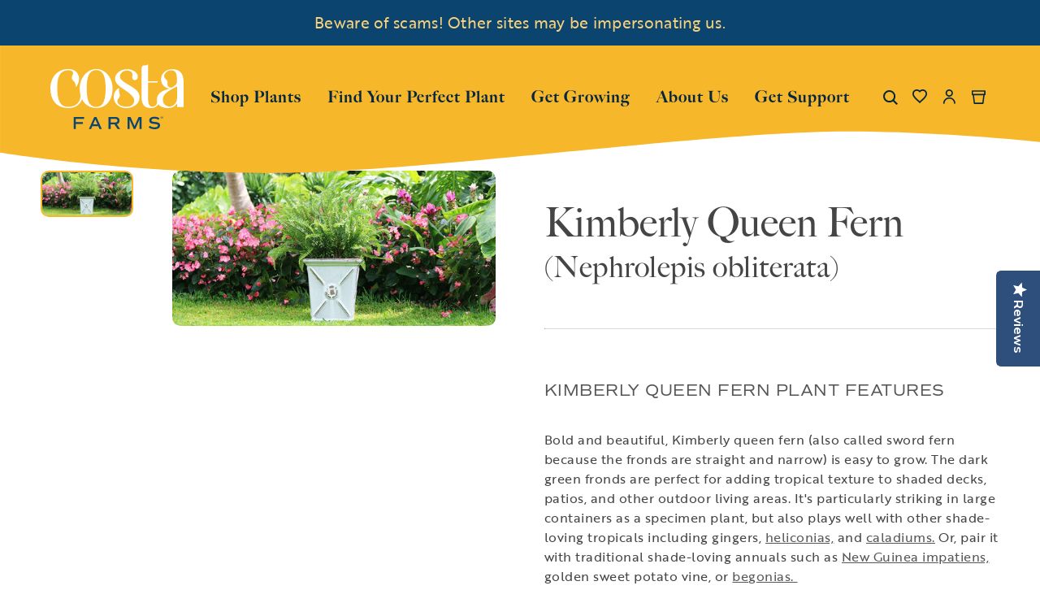

--- FILE ---
content_type: text/html; charset=utf-8
request_url: https://costafarms.com/blogs/plant-finder/kimberly-queen-fern
body_size: 51519
content:
<!doctype html>
<html class="no-js" lang="en">
  <head>

  <!-- Google Consent Mode V2 Consentmo -->
    <!-- Google Consent Mode V2 Advanced Mode integration script for Consentmo GDPR Compliance App -->
    <script id="consentmo-gcmv2-advanced-mode-integration">
      const consentOutOfRegion = {
        analytics: true,
        marketing: true,
        functionality: true,
        adsDataRedaction: false,
        urlPassthrough: false,
      };

      window.dataLayer = window.dataLayer || [];
      function gtag(){dataLayer.push(arguments);}

      gtag('consent', 'default', {
        ad_storage: 'denied',
        ad_personalization: 'denied',
        ad_user_data: 'denied',
        analytics_storage: 'denied',
        functionality_storage: 'denied',
        personalization_storage:'denied',
        security_storage: 'granted',
        wait_for_update: 1500
      });

      document.addEventListener('consentmoSignal_onLoad', function(eventData) {
        const csmLoadSignal = eventData.detail || {isActive:false};
        console.log('LIQUID - consentmoSignal_onLoad event', csmLoadSignal);

        if (!csmLoadSignal.isActive) {
          console.log('LIQUID - isActive false - use consentOutOfRegion');
          gtag('consent', 'update', {
            ad_storage: consentOutOfRegion.marketing ? 'granted' : 'denied',
            ad_personalization: consentOutOfRegion.marketing ? 'granted' : 'denied',
            ad_user_data: consentOutOfRegion.marketing ? 'granted' : 'denied',
            analytics_storage: consentOutOfRegion.analytics ? 'granted' : 'denied',
            functionality_storage: consentOutOfRegion.functionality ? 'granted' : 'denied',
            personalization_storage: consentOutOfRegion.functionality ? 'granted' : 'denied',
            security_storage: 'granted',
          });
          gtag('set', 'ads_data_redaction', consentOutOfRegion.adsDataRedaction);
          gtag('set', 'url_passthrough', consentOutOfRegion.urlPassthrough);
          console.log('LIQUID - dataLayer', window.dataLayer);
        } else {
          console.log('LIQUID - set default-consent and subscribe consentmoSignal for consent-update');
          document.addEventListener('consentmoSignal', function(event) {
            const csmSignal = event.detail;
            const consentState = csmSignal.integration?.gcm?.isEnabled ? csmSignal.integration.gcm.state : csmSignal.state;
            console.log('LIQUID - consentmoSignal event', csmSignal);
            console.log('LIQUID - dataLayer', window.dataLayer);

            gtag('consent', 'update', consentState);
            if (csmSignal.integration?.gcm?.isEnabled) {
              gtag('set', 'ads_data_redaction', csmSignal.integration.gcm.adsDataRedaction);
              gtag('set', 'url_passthrough', csmSignal.integration.gcm.urlPassthrough);
            }
          });
        }
      });
    </script>


  <!-- Meta tags básicos -->
  <meta charset="utf-8">
  <meta http-equiv="X-UA-Compatible" content="IE=edge">
  <meta name="viewport" content="width=device-width, initial-scale=1">
  <meta name="theme-color" content="#000000">
  <meta name="google-site-verification" content="YdJH9rjWI9eh2SbckxijWhHbA1X0JUYE7Kd3x1fvKYQ">
  <meta name="ahrefs-site-verification" content="62bb02fb7c82715da904ea4f2407c02325318f54f0c42accbb3929f6f0fb626f">
  <!-- Google Tag Manager (GTM-5D58ZN3) -->
  <script>
    (function(w, d, s, l, i) {
      w[l] = w[l] || [];
      w[l].push({'gtm.start': new Date().getTime(), event: 'gtm.js'});
      var f = d.getElementsByTagName(s)[0],
        j = d.createElement(s),
        dl = l != 'dataLayer' ? '&l=' + l : '';
      j.async = true;
      j.src = 'https://www.googletagmanager.com/gtm.js?id=' + i + dl;
      f.parentNode.insertBefore(j, f);
    })(window, document, 'script', 'dataLayer', 'GTM-5D58ZN3');
  </script>
  <!-- End Google Tag Manager -->
  <!-- Preconexión y precarga de fuentes -->
  <link rel="stylesheet" href="//costafarms.com/cdn/shop/t/123/assets/fonts.css?v=19173930828225658331760100395">
  <!-- Canonical URL -->
  <link rel="canonical" href="https://costafarms.com/blogs/plant-finder/kimberly-queen-fern">
  <!-- Favicon -->
  
    
<link href="//costafarms.com/cdn/shop/files/favicon-32x32_72x.png?v=1656683563-72x72.png" rel="apple-touch-icon" sizes="72x72">
<link href="//costafarms.com/cdn/shop/files/favicon-32x32_144x.png?v=1656683563-144x144.png" rel="apple-touch-icon" sizes="144x144">
<link href="//costafarms.com/cdn/shop/files/favicon-32x32_196x.png?v=1656683563" sizes="196x196" rel="icon" type="image/png">
<link href="//costafarms.com/cdn/shop/files/favicon-32x32_96x.png?v=1656683563" sizes="96x96" rel="icon" type="image/png">
<link href="//costafarms.com/cdn/shop/files/favicon-32x32_32x.png?v=1656683563" sizes="32x32" rel="icon" type="image/png">
<link href="//costafarms.com/cdn/shop/files/favicon-32x32_16x.png?v=1656683563" sizes="16x16" rel="icon" type="image/png">
<meta content="Costa Farms" name="application-name">
<meta content="#000000" name="msapplication-TileColor">
<meta content="//costafarms.com/cdn/shop/files/favicon-32x32_small.png?v=1656683563" name="msapplication-TileImage">

  
  


<title>Kimberly Queen Fern

  

  

  

  
    &ndash; Costa Farms</title>

   <!-- No index -->
 

  
 
   

    
<!-- Meta -->
    
    
    
    
      
    
    
     
      <meta name="description" content="Learn how to grow and care for beautiful Kimberly Queen fern. These shade-loving plants are ideal for indoors or out!">
    


  
  <style>
    body.template-search [data-id="14668886442352"] {
    display: none !important;
    }
    body.template-search [data-id="14668890538352"] {
    display: none !important;
    }
    body.template-search [data-id="14668893520240"] {
    display: none !important;
    }
  </style>
  <!-- jQuery (cargado de forma diferida) -->
  <script src="//costafarms.com/cdn/shop/t/123/assets/jquery.js?v=158417595810649192771738867720"></script>

  <!-- Scripts de Shopify -->
  

  <!-- Estilos y scripts personalizados -->
  
<style>
  :root {

    /**
     * Grid.
     */
    --grid-tiny: 320px;
    --grid-small: 576px;
    --grid-medium: 768px;
    --grid-large: 1024px;
    --grid-wide: 1440px;

    /**
     * Spacing.
     */
    --spacing-3xs: 0.125rem;
    --spacing-2xs: 0.25rem;
    --spacing-xs: 0.5rem;
    --spacing-s: 0.75rem;
    --spacing-m: 1rem;
    --spacing-l: 1.5rem;
    --spacing-xl: 2rem;
    --spacing-2xl: 2.5rem;
    --spacing-3xl: 3rem;

    /**
     * Layers.
     */
    --layer-base: 0;
    --layer-flat: 1;
    --layer-raised: 2;
    --layer-sticky: 8;
    --layer-overlay: 12;
    --layer-temporary: 16;
    --layer-pop-out: 24;

    /**
     * Colors.
     */
    --color-primary: rgb(0, 0, 0);
    --color-secondary: rgb(99, 115, 129);
    --color-text-primary: rgb(0, 0, 0);
    --color-text-secondary: rgb(81, 81, 81);
    --color-text-light: rgb(173, 173, 173);
    --color-text-inverse: rgb(255, 255, 255);
    --color-background-dark: rgb(0, 0, 0);
    --color-background-light: rgb(246, 246, 246);
    --color-background-white: rgb(255, 255, 255);
    --color-border-dark: rgb(173, 173, 173);
    --color-border-light: rgb(239, 239, 239);
    --color-link: rgb(69, 110, 150);
    --color-link-hover: rgb(25, 120, 212);
    --color-button: rgb(30, 144, 255);
    --color-button-hover: rgb(25, 120, 212);
    --color-brand-orange: rgba(248, 152, 40, 1);
    --color-brand-dark: rgba(68, 155, 145, 1);
    --color-brand-light: rgba(132, 196, 183, 1);
    --color-brand-brown: rgba(66, 46, 22, 1);
    --color-brand-brown-richer: rgb(140, 111, 95);
    --color-brand-earth: rgba(184, 164, 153, 1);
    --color-brand-soft: rgba(228, 219, 214, 1);

    --ms-minus-2-5: 11.91897px;
    --ms-minus-2: 12.64198px;
    --ms-minus-1: 14.22222px;
    --ms-0: 16px;
    --ms-1: 19.2px;
    --ms-2: 23.04px;
    --ms-3: 27.648px;
    --ms-4: 33.1776px;
    --ms-7: 57.33089px;

    --weight-thin: 100;
    --weight-extra-light: 200;
    --weight-light: 300;
    --weight-book: 400;
    --weight-medium: 500;
    --weight-semibold: 600;
    --weight-bold: 700;
    --weight-heavy: 800;
    --weight-black: 900;

    --baseline: 1rem;
    --line-height-meta: 1.3;
    --line-height-body: 1.5;
    --line-height-caption: 1.25;
    --line-height-display: 1.3;
    --letter-spacing-body: 0;
    --letter-spacing-display: 0;
    --letter-spacing-subtitle: 0;
    --letter-spacing-button: 0.5px;
    --letter-spacing-label: 0.5px;
  }
</style>


<style>

  /**
   * Reset.
   */
  *,
  ::after,
  ::before,
  html {
    box-sizing: border-box;
  }

  body,
  html {
    height: 100%;
    font-size: var(--ms-0);
    -moz-osx-font-smoothing: grayscale;
    -webkit-font-smoothing: antialiased;
    line-height: var(--line-height-body);
    text-rendering: optimizeLegibility;
    -webkit-text-size-adjust: 100%;
    -ms-text-size-adjust: 100%;
    text-size-adjust: 100%;
    margin: 0;
  }

  main {
    display: block;
    width: 100%;
  }

  h1 {
    font-size: 2em;
    margin: 0.67em 0;
  }

  a {
    background-color: transparent;
  }

  button,
  input,
  select {
    -webkit-appearance: none;
    -moz-appearance: none;
    appearance: none;
    border-radius: 0;
    background-color: transparent;
    color: #adadad;
    font-family: inherit;
    font-size: 100%;
    line-height: 1.15;
    margin: 0;
    padding: 0;
    border: 0;
  }

  a,
  button,
  input,
  label,
  select {
    font-family: inherit;
    -ms-touch-action: manipulation;
    touch-action: manipulation;
  }

  .icon {
    display: inline-block;
    fill: currentColor;
    height: 24px;
    vertical-align: middle;
    width: 24px;
  }

  svg circle,
  svg g,
  svg path {
    max-width: 100%;
  }

  .button {
    align-items: center;
    appearance: none;
    background-color: var(--color-background-white);
    border: 1px solid transparent;
    border-radius: 50px;
    box-shadow: none;
    color: var(--color-primary);
    cursor: pointer;
    display: inline-flex;
    font-size: var(--ms-minus-1);
    justify-content: center;
    letter-spacing: var(--letter-spacing-button);
    padding: var(--spacing-xs) var(--spacing-l);
    text-align: center;
    text-decoration: none;
    text-transform: none;
    transition: 0.3s ease-in-out;
    user-select: none;
    vertical-align: middle;
    white-space: nowrap;
    width: auto;
  }

  .button--primary {
    background-color: transparent;
    border-color: var(--color-primary);
    color: var(--color-text-primary);
  }

  .button--primary .icon {
    fill: var(--color-brand-dark);
  }

  .icon-fallback-text {
    border: 0;
    clip: rect(0 0 0 0);
    clip-path: inset(100%);
    -webkit-clip-path: inset(100%);
    height: 1px;
    margin: -1px;
    overflow: hidden;
    padding: 0;
    position: absolute;
    white-space: nowrap;
    width: 1px;
  }

  img,
  picture,
  video {
    margin: 0;
    max-width: 100%;
  }

  /**
   * Helpers.
   */
  .critical-hide {
    display: none;
  }

  .critical-clear {
    opacity: 0;
    transition: opacity 0.6s cubic-bezier(0.785, 0.135, 0.15, 0.86);
  }

  .main-content {
    margin-bottom: 43px;
  }

  .main-content .shopify-section {
    display: none;
  }

  .main-content .shopify-section:first-child {
    display: inherit;
  }

  .is-hidden,
  .visually-hidden {
    border: 0;
    clip: rect(0 0 0 0);
    -webkit-clip-path: inset(100%);
    clip-path: inset(100%);
    height: 1px;
    margin: -1px;
    overflow: hidden;
    padding: 0;
    position: absolute;
    white-space: nowrap;
    width: 1px;
  }

  .text-center {
    text-align: center;
  }

  .text-right {
    text-align: right;
  }

  /**
   * Grid.
   */
  .container {
    margin: 0 auto;
    max-width: var(--grid-wide);
    padding: 0 var(--spacing-xs);
  }

  .row {
    margin-bottom: var(--spacing-m);
    margin-left: auto;
    margin-right: auto;
  }

  .row:last-child {
    margin-bottom: 0;
  }

  .row.no-margin {
    margin: 0;
  }

  .row:after {
    clear: both;
    content: '';
    display: table;
  }

  .row .col {
    box-sizing: border-box;
    float: left;
    min-height: 1px;
    padding: 0 var(--spacing-2xs);
  }

  .row .col.xs2 {
    left: auto;
    margin-left: auto;
    right: auto;
    width: 16.66667%;
  }

  .row .col.xs3 {
    left: auto;
    margin-left: auto;
    right: auto;
    width: 25%;
  }

  .row .col.xs6 {
    left: auto;
    margin-left: auto;
    right: auto;
    width: 50%;
  }

  .row .col.xs12 {
    left: auto;
    margin-left: auto;
    right: auto;
    width: 100%;
  }

  .row .col.offset-xs1 {
    margin-left: 8.33333%;
  }

  /**
   * Typography.
   */
  body,
  html {
    font-family: var(--font-body);
    font-weight: var(--weight-book);
  }

  .d1 {
    font-family: var(--font-display);
    font-size: var(--ms-3);
    font-weight: var(--weight-book);
    letter-spacing: var(--letter-spacing-display);
    line-height: var(--line-height-display);
  }

  h1 {
    font-family: var(--font-heading);
    font-size: var(--ms-3);
    font-weight: var(--weight-book);
    line-height: var(--line-height-display);
    margin: 0 0 var(--spacing-xl);
  }

  h2 {
    font-family: var(--font-heading);
    font-size: var(--ms-2);
    font-weight: var(--weight-book);
    line-height: var(--line-height-display);
    margin: 0 0 var(--spacing-l);
  }

  .h3,
  h3 {
    font-family: var(--font-heading);
    font-size: var(--ms-1);
    font-weight: var(--weight-book);
    line-height: var(--line-height-display);
    margin: 0 0 var(--spacing-m);
  }

  .subtitle-1 {
    font-size: var(--ms-minus-1);
    font-weight: var(--weight-bold);
    letter-spacing: 0;
  }

  .subtitle-2 {
    font-size: var(--ms-minus-2);
    font-weight: var(--weight-bold);
    letter-spacing: 0;
  }

  p {
    font-family: var(--font-body);
    font-size: var(--ms-minus-1);
    line-height: var(--line-height-body);
    margin: 0 0 var(--spacing-l);
  }

  p:last-child {
    margin-bottom: 0;
  }

  .text-link,
  a {
    color: var(--color-link);
    text-decoration: none;
  }

  .text-link {
    background: none;
    border: 0;
    font: inherit;
    padding: 0;
    text-decoration: underline;
  }

  label {
    font-size: var(--ms-minus-2);
    font-weight: var(--weight-bold);
    letter-spacing: 0;
  }

  .caption {
    font-family: var(--font-body);
    font-size: var(--ms-minus-3);

    @media (min-width: 768px) {
      font-size: var(--ms-minus-2);
    }
  }

  ul {
    font-size: var(--ms-minus-1);
    line-height: var(--line-height-body);
  }

  @media (min-width: 768px) {
    .row .col.m6 {
      left: auto;
      margin-left: auto;
      right: auto;
      width: 50%;
    }
  }

  @media (min-width: 1024px) {
    .main-content {
      margin-bottom: 102px;
    }

    .container {
      padding: 0 var(--spacing-3xl);
    }

    .row .col {
      padding: 0 var(--spacing-xs);
    }

    .d1 {
      font-size: var(--ms-7);
    }

    h1 {
      font-size: var(--ms-4);
    }

    h2 {
      font-size: var(--ms-3);
    }

    .h3,
    h3 {
      font-size: var(--ms-2);
    }

    .subtitle-1 {
      font-size: var(--ms-0);
    }

    .subtitle-2 {
      font-size: var(--ms-minus-1);
    }

    p {
      font-size: var(--ms-0);
    }

    label {
      font-size: var(--ms-minus-1);
    }

    ul {
      font-size: var(--ms-0);
    }

    .button {
      font-size: ms(0);
      max-width: none;
      min-height: 48px;
      padding: var(--spacing-s) var(--spacing-xl);
    }

    .button .icon {
      max-width: none;
    }
  }
</style>


<style>
  .navlist {
    line-height: var(--line-height-meta);
    list-style-type: none;
    margin: 0 0 var(--spacing-l);
    padding: 0;
  }

  .site-nav .navlist {
  }

  .navlist__item:not(:last-child) {
    margin-bottom: var(--spacing-m);
  }

  .site-nav .navlist__item:not(:last-child) {
    margin-bottom: var(--spacing-l);
  }

  .navlist__link {
    color: var(--color-text-primary);
    display: inline-block;
costafarms/node_modules    padding: var(--spacing-xs) 0;
  }

  /**
   * Announcement bar.
   */
  .announcement-bar {
    display: none;
    justify-content: center;
    padding: var(--spacing-xs) 0;
    position: relative;
    text-align: center;
    z-index: var(--layer-sticky);
    background-color: #0C4470;
    color: #fff;
  }

  .announcement-bar p {
    font-size: var(--ms-minus-2-5);
    letter-spacing: 0.3px;
  }

  .announcement-bar__text {
    line-height: var(--line-height-meta);
    margin: 0;
  }

  .announcement-bar__link {
    text-decoration: underline;
  }

  .announcement-bar.is-active {
    display: flex;
  }

  

  /**
   * Site header.
   */
  .site-nav {
    align-content: center;
    display: flex;
    justify-content: center;
    list-style-type: none;
  }

  .site-nav,
  .site-nav li {
    margin: 0;
    padding: 0;
    white-space: nowrap;
  }

  .site-nav a {
    color: #0C4470;
    letter-spacing: 1px;
	font-family: big-caslon-fb, serif;
  }
  
  .site-nav .site-nav__meganav a{
    color: #aeadaa;
	font-family: brother-1816, sans-serif;
  }
 .site-header__masthead .icon path { 
 	color: #fff; 
}
site-header__masthead .icon:hover path{
	color: #0C4470; 
}
  .site-nav__item:not(:last-child) {
    margin-right: var(--spacing-xl);
  }

  .site-nav__item.site-nav__item--has-dropdown {
    position: relative;
  }

  .site-nav__link {
    color: var(--color-primary);
    display: inline-block;
    font-family: var(--font-heading);
    font-weight: var(--weight-heavy);
    letter-spacing: 1px;
    line-height: 150%;
    padding: var(--spacing-xl) 0;
    text-decoration: none;
    text-transform: none;
  }

  .site-nav__link:hover {
    color: var(--color-brand-dark);
    text-decoration: none;
  }

  .site-nav__dropdown,
  .site-nav__meganav {
    background-color: var(--color-background-light);
    border: 1px solid var(--color-border-light);
    display: none;
    font-size: var(--ms-0);
    margin: 0 auto;
    padding: var(--spacing-xl) 0;
    pointer-events: none;
    position: absolute;
    right: 0;
    width: 100%;
    z-index: var(--layer-pop-out);
  }

  .template-password__logo {
    display: block;
    text-align: center;
    width: 100%;
  }

  .template-password__logo .site-logo {
    margin: var(--spacing-l) auto;
    max-width: 180px;
  }

  .site-header-wrapper {
    left: 0;
    position: fixed;
    top: 0;
    transition: 0.5s ease-in-out;
    width: 100vw;
    z-index: var(--layer-temporary);
  }

  .site-header__inner {
    justify-content: space-between;
    padding: 0 calc(var(--spacing-3xs) + var(--spacing-2xs));
    position: relative;
  }

  .site-header__inner,
  .site-header__hamburger {
    align-items: center;
    display: flex;
  }

  .site-header__hamburger {
    flex: 1;
  }

  .site-header__masthead {
    align-items: center;
    background-color: transparent;
    padding: 11px 0 15px;
    position: relative;
    will-change: padding;
  }

  .site-header__brand {
    display: flex;
    flex: 1;
    justify-content: flex-start;
    min-width: 121px;
  }

  .site-header__logo {
    margin: 0;
    width: 121px;
  }

  .site-header__logo svg {
    display: block;
    width: 100%;
  }

  .site-header__navbar {
    display: none;
  }

  .site-header__misc {
    align-items: center;
    display: flex;
    flex: 1;
    justify-content: flex-end;
    margin-right: -0.25rem;
  }

  .site-header__icon {
    align-items: center;
    background: none;
    border: 0;
    color: var(--color-text-primary);
    display: flex;
    font: inherit;
    height: 36px;
    justify-content: center;
    padding: 0;
    position: relative;
    text-decoration: none;
    width: 36px;
  }

  .site-header__icon.site-header__icon--search {
    margin-left:14px;
  }

  .site-header__icon .icon__plant {
    display: none;
    height: 19px;
    position: absolute;
    top: -9px;
    width: 19px;
  }

  .site-header__icon.has-items .icon__plant {
    display: block;
  }

  .site-header__icon .badge {
    align-items: center;
    background: transparent;
    border: 0;
    color: var(--color-secondary);
    display: flex;
    font-family: var(--font-body);
    font-size: var(--ms-minus-2);
    justify-content: center;
    min-height: 24px;
    min-width: 18px;
    opacity: 1;
    padding: 0;
    position: absolute;
    right: -8px;
    top: -10px;
  }

  .site-header__icon.site-header__icon--hamburger {
    height: 20px;
    margin: 0;
    position: relative;
    width: 20px;
  }

  .site-header__icon.site-header__icon--hamburger span {
    background: var(--color-primary);
    border-radius: 9px;
    display: block;
    height: 2px;
    opacity: 1;
    pointer-events: none;
    position: absolute;
    transform: rotate(0deg);
    transform-origin: left center;
    transition: 0.3s ease-in-out;
    width: 20px;
  }

  .site-header__icon.site-header__icon--hamburger span:nth-child(2) {
    top: 7px;
  }

  .site-header__icon.site-header__icon--hamburger span:nth-child(3) {
    bottom: 1px;
  }

  .site-header__misc .site-header__icon--search {
    display: none;
  }

  .site-header__account-dropdown {
    list-style-type: none;
    margin: 0;
    padding: 0;
    position: relative;
  }

  /**
   * Badge.
   */

  .site-header__icon.site-header__icon--favorite {
    display: none;
  }

  .site-header__icon .site-header__icon--cart {
    margin-left: var(--spacing-xs);
  }

  .flag-icon {
    background-color: #acacac;
    display: inline-block;
    line-height: var(--baseline);
    width: 1.33333333em;
  }

  @media (min-width: 1024px) {
    .navlist {
      margin: 0;
    }

    .navlist__link {
      padding: 0;
    }

    .site-header__brand {
      width: 164px;
    }

    .site-header__logo {
      width: 164px;
    }

    .site-header__inner {
      justify-content: normal;
    }

    .site-header__hamburger {
      display: none;
    }

    .site-header__misc {
      margin-left: auto;
    }

    .site-header__masthead {
      height: 100%;
	  min-height: 175px;
      padding: 0;
    }

    .site-header__navbar {
      align-items: center;
      display: flex;
      flex: 1;
      justify-content: flex-start;
      margin-left: 0;
    }

    .site-header__icon.site-header__icon--hamburger {
      display: none;
    }

    .site-header__icon.site-header__icon--account,
    .site-header__icon.site-header__icon--search,
    .site-header__icon.site-header__icon--favorite {
      align-items: center;
      display: flex;
    }

    .site-header__hamburger .site-header__icon--search {
      display: none;
    }

    .site-header__misc .site-header__icon--search {
      display: block;
    }

    .site-header__icon--search .icon__close {
      display: none;
    }
  }

  b, strong {
    font-weight: bolder;
  }
</style>


  










<meta content="Costa Farms" property="og:site_name">
<meta content="https://costafarms.com/blogs/plant-finder/kimberly-queen-fern" property="og:url">
<meta content="Kimberly Queen Fern" property="og:title">
<meta content="article" property="og:type">
<meta content="Bold and beautiful, Kimberly queen fern (also called sword fern because the fronds are straight and narrow) is easy to grow. The dark green fronds are perfect for adding tropical texture to shaded decks, patios, and other outdoor living areas. It's particularly striking in large containers as a specimen plant, but also plays well with other shade-loving tropicals including gingers, heliconias, and caladiums. Or, pair it with traditional shade-loving annuals such as New Guinea impatiens, golden sweet potato vine, or begonias.  Low-maintenance Kimberly Queen fern grows well both in containers and planted in the ground. It grows 3 feet tall and the mature fronds develop attractive spots (spores) on the undersides of each leaf. Hardy from zones 9-11.Kimberly Queen Fern Questions?Email us and one of our fern experts will get back to you.  Looking for more?   &gt; Get ideas for decorating with beautiful ferns indoors and out.  &gt; Use fabulous ferns for summer container gardens.  &gt; Check out our shopping tips for buying the best Kimberly Queen ferns." property="og:description">




      <meta content="http://costafarms.com/cdn/shop/articles/Costa-Farms-Kimberly-Queen-Fern_520x500_187af025-7a59-4193-ba3f-7a9fee013a9d.jpg?v=1737060040" property="og:image">
      <meta content="https://costafarms.com/cdn/shop/articles/Costa-Farms-Kimberly-Queen-Fern_520x500_187af025-7a59-4193-ba3f-7a9fee013a9d.jpg?v=1737060040" property="og:image:secure_url">
      <meta content="520" property="og:image:width">
      <meta content="250" property="og:image:height">
      <meta content="Kimberly Queen Fern" property="og:image:alt">
    

<meta content="@" name="twitter:site">
<meta content="summary_large_image" name="twitter:card">
<meta content="Kimberly Queen Fern" name="twitter:title">
<meta content="Bold and beautiful, Kimberly queen fern (also called sword fern because the fronds are straight and narrow) is easy to grow. The dark green fronds are perfect for adding tropical texture to shaded decks, patios, and other outdoor living areas. It's particularly striking in large containers as a specimen plant, but also plays well with other shade-loving tropicals including gingers, heliconias, and caladiums. Or, pair it with traditional shade-loving annuals such as New Guinea impatiens, golden sweet potato vine, or begonias.  Low-maintenance Kimberly Queen fern grows well both in containers and planted in the ground. It grows 3 feet tall and the mature fronds develop attractive spots (spores) on the undersides of each leaf. Hardy from zones 9-11.Kimberly Queen Fern Questions?Email us and one of our fern experts will get back to you.  Looking for more?   &gt; Get ideas for decorating with beautiful ferns indoors and out.  &gt; Use fabulous ferns for summer container gardens.  &gt; Check out our shopping tips for buying the best Kimberly Queen ferns." name="twitter:description">

  
<script>
  document.documentElement.className = document.documentElement.className.replace('no-js', '');

  window.theme = {
    strings: {
      addingToCart: "Adding to Cart",
      addToCart: "Add to Cart",
      prompt: "Select options",
      preorder: "I\u0026#39;m a Pre-order",
      preorder_cta_label: "Pre-Order",
      preorder_message: "This item is on pre-order",
      remove: "Remove",
      soldOut: "Sold Out",
      unavailable: "Unavailable",
      cart: {
        general: {
          continue_browsing: "Continue browsing",
          empty: "Your cart is currently empty.",
          remove: "Remove",
          review: "Review \u0026amp; Checkout",
          title: "My Cart",
        },
        label: {
          discounted_price: "Discounted price",
          original_price: "Original price",
          price: "Price",
          product: "Product",
          quantity: "Quantity",
          total: "Total",
          giftMessage: "Gift Message",
          message: "Message",
        }
      },
      productPrice: {
        fromText:  "From",
        onSaleFrom: "On Sale from",
        regularPrice: "Regular price",
      },
    },
    moneyFormat: "${{amount}}",
    currency: "USD",
    enabledCurrencies: [
      
      {
        name: "United States Dollar",
        iso_code: "USD",
        symbol: "$"
      }
      
    ],
    pageType: "article",
    features: {
      freeShippingNotification: false,
      imageZoom: null,
      inventoryThreshold: 0,
      quickview: true,
      stickyHeader: true,
      productSwatches: true,
    },
    low_stock_message: {
      blank: "There are none left in stock",
      multiple: "There are %quantity% left in this size.",
      single: "There is only 1 unit left in this size.",
    },
    
    store: {
      storeCode: "US",
      storeName: "United States",
    },
    
    
    collection: {
      currentTags: [
        
      ]
    }
  };
</script>


  <!-- Boost PFS CSS -->
  <!--begin-boost-pfs-filter-css-->
  <link rel="preload stylesheet" href="//costafarms.com/cdn/shop/t/123/assets/boost-pfs-instant-search.scss.css?v=160679837681376937021738866246" as="style"><link href="//costafarms.com/cdn/shop/t/123/assets/boost-pfs-custom.scss.css?v=17838708402359283751738866247" rel="stylesheet" type="text/css" media="all" />
<style data-id="boost-pfs-style" type="text/css">
      .boost-pfs-filter-option-title-text {}

     .boost-pfs-filter-tree-v .boost-pfs-filter-option-title-text:before {}
      .boost-pfs-filter-tree-v .boost-pfs-filter-option.boost-pfs-filter-option-collapsed .boost-pfs-filter-option-title-text:before {}
      .boost-pfs-filter-tree-h .boost-pfs-filter-option-title-heading:before {
        border-right-color: ;
        border-bottom-color: ;
      }

      .boost-pfs-filter-option-content .boost-pfs-filter-option-item-list .boost-pfs-filter-option-item button,
      .boost-pfs-filter-option-content .boost-pfs-filter-option-item-list .boost-pfs-filter-option-item .boost-pfs-filter-button,
      .boost-pfs-filter-option-range-amount input,
      .boost-pfs-filter-tree-v .boost-pfs-filter-refine-by .boost-pfs-filter-refine-by-items .refine-by-item,
      .boost-pfs-filter-refine-by-wrapper-v .boost-pfs-filter-refine-by .boost-pfs-filter-refine-by-items .refine-by-item,
      .boost-pfs-filter-refine-by .boost-pfs-filter-option-title,
      .boost-pfs-filter-refine-by .boost-pfs-filter-refine-by-items .refine-by-item>a,
      .boost-pfs-filter-refine-by>span,
      .boost-pfs-filter-clear,
      .boost-pfs-filter-clear-all{}

      .boost-pfs-filter-option-multi-level-collections .boost-pfs-filter-option-multi-level-list .boost-pfs-filter-option-item .boost-pfs-filter-button-arrow .boost-pfs-arrow:before,
      .boost-pfs-filter-option-multi-level-tag .boost-pfs-filter-option-multi-level-list .boost-pfs-filter-option-item .boost-pfs-filter-button-arrow .boost-pfs-arrow:before {}

      .boost-pfs-filter-refine-by .boost-pfs-filter-refine-by-items .refine-by-item .boost-pfs-filter-clear:before,
      .boost-pfs-filter-refine-by .boost-pfs-filter-refine-by-items .refine-by-item .boost-pfs-filter-clear:after {
        background: ;
      }

      .boost-pfs-filter-tree-mobile-button button,
      .boost-pfs-filter-top-sorting-mobile button {}
      .boost-pfs-filter-top-sorting-mobile button>span:after {}
    </style>
  <!--end-boost-pfs-filter-css-->

  <!-- New CSS -->
  <link href="//costafarms.com/cdn/shop/t/123/assets/new.css?v=91299764942703530001763731597" rel="stylesheet" type="text/css" media="all" />
    <!-- Slick Slider CSS -->
  <link href="//costafarms.com/cdn/shop/t/123/assets/slick.min.css?v=60281339823247927561738867721" rel="stylesheet" type="text/css" media="all" />
  <link href="//costafarms.com/cdn/shop/t/123/assets/slick-theme.min.css?v=127883737576289213471760098552" rel="stylesheet" type="text/css" media="all" />
    
  
  
  
  <!-- Gift Card Pro -->
  <script defer>

  /**
   * IMPORTANT!
   * Do not edit this file. Any changes made could be overwritten by at
   * any time. If you need assistance, please reach out to us at support@gist-apps.com.
   */

  if (typeof(GIST) == 'undefined') {
    window.GIST = GIST = {};
  }
  if (typeof(GIST.f) == 'undefined') {
    GIST.f = {};
  }


</script>



  	
  

  <!-- Contenido de Tag manager -->
  <script>window.performance && window.performance.mark && window.performance.mark('shopify.content_for_header.start');</script><meta name="google-site-verification" content="_6WxYKdebFlNM0rGFiozelYOAi1xqfkza6ARfgY4swc">
<meta name="facebook-domain-verification" content="vvlqd1s4fyusvja89ouv0hs693n9mm">
<meta id="shopify-digital-wallet" name="shopify-digital-wallet" content="/28037251144/digital_wallets/dialog">
<meta name="shopify-checkout-api-token" content="087470aa429e4bb596a62f8d29b8a6bc">
<meta id="in-context-paypal-metadata" data-shop-id="28037251144" data-venmo-supported="true" data-environment="production" data-locale="en_US" data-paypal-v4="true" data-currency="USD">
<link rel="alternate" type="application/atom+xml" title="Feed" href="/blogs/plant-finder.atom" />
<script async="async" src="/checkouts/internal/preloads.js?locale=en-US"></script>
<link rel="preconnect" href="https://shop.app" crossorigin="anonymous">
<script async="async" src="https://shop.app/checkouts/internal/preloads.js?locale=en-US&shop_id=28037251144" crossorigin="anonymous"></script>
<script id="shopify-features" type="application/json">{"accessToken":"087470aa429e4bb596a62f8d29b8a6bc","betas":["rich-media-storefront-analytics"],"domain":"costafarms.com","predictiveSearch":true,"shopId":28037251144,"locale":"en"}</script>
<script>var Shopify = Shopify || {};
Shopify.shop = "costafarms.myshopify.com";
Shopify.locale = "en";
Shopify.currency = {"active":"USD","rate":"1.0"};
Shopify.country = "US";
Shopify.theme = {"name":"CostaFarm\/Production","id":174169686384,"schema_name":"Frame","schema_version":"3.0.0","theme_store_id":null,"role":"main"};
Shopify.theme.handle = "null";
Shopify.theme.style = {"id":null,"handle":null};
Shopify.cdnHost = "costafarms.com/cdn";
Shopify.routes = Shopify.routes || {};
Shopify.routes.root = "/";</script>
<script type="module">!function(o){(o.Shopify=o.Shopify||{}).modules=!0}(window);</script>
<script>!function(o){function n(){var o=[];function n(){o.push(Array.prototype.slice.apply(arguments))}return n.q=o,n}var t=o.Shopify=o.Shopify||{};t.loadFeatures=n(),t.autoloadFeatures=n()}(window);</script>
<script>
  window.ShopifyPay = window.ShopifyPay || {};
  window.ShopifyPay.apiHost = "shop.app\/pay";
  window.ShopifyPay.redirectState = null;
</script>
<script id="shop-js-analytics" type="application/json">{"pageType":"article"}</script>
<script defer="defer" async type="module" src="//costafarms.com/cdn/shopifycloud/shop-js/modules/v2/client.init-shop-cart-sync_IZsNAliE.en.esm.js"></script>
<script defer="defer" async type="module" src="//costafarms.com/cdn/shopifycloud/shop-js/modules/v2/chunk.common_0OUaOowp.esm.js"></script>
<script type="module">
  await import("//costafarms.com/cdn/shopifycloud/shop-js/modules/v2/client.init-shop-cart-sync_IZsNAliE.en.esm.js");
await import("//costafarms.com/cdn/shopifycloud/shop-js/modules/v2/chunk.common_0OUaOowp.esm.js");

  window.Shopify.SignInWithShop?.initShopCartSync?.({"fedCMEnabled":true,"windoidEnabled":true});

</script>
<script>
  window.Shopify = window.Shopify || {};
  if (!window.Shopify.featureAssets) window.Shopify.featureAssets = {};
  window.Shopify.featureAssets['shop-js'] = {"shop-cart-sync":["modules/v2/client.shop-cart-sync_DLOhI_0X.en.esm.js","modules/v2/chunk.common_0OUaOowp.esm.js"],"init-fed-cm":["modules/v2/client.init-fed-cm_C6YtU0w6.en.esm.js","modules/v2/chunk.common_0OUaOowp.esm.js"],"shop-button":["modules/v2/client.shop-button_BCMx7GTG.en.esm.js","modules/v2/chunk.common_0OUaOowp.esm.js"],"shop-cash-offers":["modules/v2/client.shop-cash-offers_BT26qb5j.en.esm.js","modules/v2/chunk.common_0OUaOowp.esm.js","modules/v2/chunk.modal_CGo_dVj3.esm.js"],"init-windoid":["modules/v2/client.init-windoid_B9PkRMql.en.esm.js","modules/v2/chunk.common_0OUaOowp.esm.js"],"init-shop-email-lookup-coordinator":["modules/v2/client.init-shop-email-lookup-coordinator_DZkqjsbU.en.esm.js","modules/v2/chunk.common_0OUaOowp.esm.js"],"shop-toast-manager":["modules/v2/client.shop-toast-manager_Di2EnuM7.en.esm.js","modules/v2/chunk.common_0OUaOowp.esm.js"],"shop-login-button":["modules/v2/client.shop-login-button_BtqW_SIO.en.esm.js","modules/v2/chunk.common_0OUaOowp.esm.js","modules/v2/chunk.modal_CGo_dVj3.esm.js"],"avatar":["modules/v2/client.avatar_BTnouDA3.en.esm.js"],"pay-button":["modules/v2/client.pay-button_CWa-C9R1.en.esm.js","modules/v2/chunk.common_0OUaOowp.esm.js"],"init-shop-cart-sync":["modules/v2/client.init-shop-cart-sync_IZsNAliE.en.esm.js","modules/v2/chunk.common_0OUaOowp.esm.js"],"init-customer-accounts":["modules/v2/client.init-customer-accounts_DenGwJTU.en.esm.js","modules/v2/client.shop-login-button_BtqW_SIO.en.esm.js","modules/v2/chunk.common_0OUaOowp.esm.js","modules/v2/chunk.modal_CGo_dVj3.esm.js"],"init-shop-for-new-customer-accounts":["modules/v2/client.init-shop-for-new-customer-accounts_JdHXxpS9.en.esm.js","modules/v2/client.shop-login-button_BtqW_SIO.en.esm.js","modules/v2/chunk.common_0OUaOowp.esm.js","modules/v2/chunk.modal_CGo_dVj3.esm.js"],"init-customer-accounts-sign-up":["modules/v2/client.init-customer-accounts-sign-up_D6__K_p8.en.esm.js","modules/v2/client.shop-login-button_BtqW_SIO.en.esm.js","modules/v2/chunk.common_0OUaOowp.esm.js","modules/v2/chunk.modal_CGo_dVj3.esm.js"],"checkout-modal":["modules/v2/client.checkout-modal_C_ZQDY6s.en.esm.js","modules/v2/chunk.common_0OUaOowp.esm.js","modules/v2/chunk.modal_CGo_dVj3.esm.js"],"shop-follow-button":["modules/v2/client.shop-follow-button_XetIsj8l.en.esm.js","modules/v2/chunk.common_0OUaOowp.esm.js","modules/v2/chunk.modal_CGo_dVj3.esm.js"],"lead-capture":["modules/v2/client.lead-capture_DvA72MRN.en.esm.js","modules/v2/chunk.common_0OUaOowp.esm.js","modules/v2/chunk.modal_CGo_dVj3.esm.js"],"shop-login":["modules/v2/client.shop-login_ClXNxyh6.en.esm.js","modules/v2/chunk.common_0OUaOowp.esm.js","modules/v2/chunk.modal_CGo_dVj3.esm.js"],"payment-terms":["modules/v2/client.payment-terms_CNlwjfZz.en.esm.js","modules/v2/chunk.common_0OUaOowp.esm.js","modules/v2/chunk.modal_CGo_dVj3.esm.js"]};
</script>
<script>(function() {
  var isLoaded = false;
  function asyncLoad() {
    if (isLoaded) return;
    isLoaded = true;
    var urls = ["https:\/\/static.klaviyo.com\/onsite\/js\/klaviyo.js?company_id=UKfeZP\u0026shop=costafarms.myshopify.com","https:\/\/static.klaviyo.com\/onsite\/js\/klaviyo.js?company_id=SMSVr3\u0026shop=costafarms.myshopify.com","https:\/\/static.klaviyo.com\/onsite\/js\/klaviyo.js?company_id=UKfeZP\u0026shop=costafarms.myshopify.com","https:\/\/static.klaviyo.com\/onsite\/js\/klaviyo.js?company_id=UKfeZP\u0026shop=costafarms.myshopify.com","https:\/\/static.klaviyo.com\/onsite\/js\/klaviyo.js?company_id=UKfeZP\u0026shop=costafarms.myshopify.com","https:\/\/cdn-loyalty.yotpo.com\/loader\/Ieq68hGmhbnT09jIjGDseg.js?shop=costafarms.myshopify.com","https:\/\/sp-auction.webkul.com\/js\/wk_shopify_auction.js?shop=costafarms.myshopify.com","https:\/\/sp-auction.webkul.com\/js\/wk_auction_category.js?shop=costafarms.myshopify.com","https:\/\/d23dclunsivw3h.cloudfront.net\/redirect-app.js?shop=costafarms.myshopify.com","https:\/\/cdn.giftcardpro.app\/build\/storefront\/storefront.js?shop=costafarms.myshopify.com","https:\/\/api-na1.hubapi.com\/scriptloader\/v1\/1839005.js?shop=costafarms.myshopify.com","https:\/\/sdk.postscript.io\/sdk-script-loader.bundle.js?shopId=431494\u0026shop=costafarms.myshopify.com"];
    for (var i = 0; i < urls.length; i++) {
      var s = document.createElement('script');
      s.type = 'text/javascript';
      s.async = true;
      s.src = urls[i];
      var x = document.getElementsByTagName('script')[0];
      x.parentNode.insertBefore(s, x);
    }
  };
  if(window.attachEvent) {
    window.attachEvent('onload', asyncLoad);
  } else {
    window.addEventListener('load', asyncLoad, false);
  }
})();</script>
<script id="__st">var __st={"a":28037251144,"offset":-18000,"reqid":"a78c0417-620c-4787-9617-0cb5989092c5-1768453163","pageurl":"costafarms.com\/blogs\/plant-finder\/kimberly-queen-fern","s":"articles-557069238344","u":"d84c27aff71f","p":"article","rtyp":"article","rid":557069238344};</script>
<script>window.ShopifyPaypalV4VisibilityTracking = true;</script>
<script id="captcha-bootstrap">!function(){'use strict';const t='contact',e='account',n='new_comment',o=[[t,t],['blogs',n],['comments',n],[t,'customer']],c=[[e,'customer_login'],[e,'guest_login'],[e,'recover_customer_password'],[e,'create_customer']],r=t=>t.map((([t,e])=>`form[action*='/${t}']:not([data-nocaptcha='true']) input[name='form_type'][value='${e}']`)).join(','),a=t=>()=>t?[...document.querySelectorAll(t)].map((t=>t.form)):[];function s(){const t=[...o],e=r(t);return a(e)}const i='password',u='form_key',d=['recaptcha-v3-token','g-recaptcha-response','h-captcha-response',i],f=()=>{try{return window.sessionStorage}catch{return}},m='__shopify_v',_=t=>t.elements[u];function p(t,e,n=!1){try{const o=window.sessionStorage,c=JSON.parse(o.getItem(e)),{data:r}=function(t){const{data:e,action:n}=t;return t[m]||n?{data:e,action:n}:{data:t,action:n}}(c);for(const[e,n]of Object.entries(r))t.elements[e]&&(t.elements[e].value=n);n&&o.removeItem(e)}catch(o){console.error('form repopulation failed',{error:o})}}const l='form_type',E='cptcha';function T(t){t.dataset[E]=!0}const w=window,h=w.document,L='Shopify',v='ce_forms',y='captcha';let A=!1;((t,e)=>{const n=(g='f06e6c50-85a8-45c8-87d0-21a2b65856fe',I='https://cdn.shopify.com/shopifycloud/storefront-forms-hcaptcha/ce_storefront_forms_captcha_hcaptcha.v1.5.2.iife.js',D={infoText:'Protected by hCaptcha',privacyText:'Privacy',termsText:'Terms'},(t,e,n)=>{const o=w[L][v],c=o.bindForm;if(c)return c(t,g,e,D).then(n);var r;o.q.push([[t,g,e,D],n]),r=I,A||(h.body.append(Object.assign(h.createElement('script'),{id:'captcha-provider',async:!0,src:r})),A=!0)});var g,I,D;w[L]=w[L]||{},w[L][v]=w[L][v]||{},w[L][v].q=[],w[L][y]=w[L][y]||{},w[L][y].protect=function(t,e){n(t,void 0,e),T(t)},Object.freeze(w[L][y]),function(t,e,n,w,h,L){const[v,y,A,g]=function(t,e,n){const i=e?o:[],u=t?c:[],d=[...i,...u],f=r(d),m=r(i),_=r(d.filter((([t,e])=>n.includes(e))));return[a(f),a(m),a(_),s()]}(w,h,L),I=t=>{const e=t.target;return e instanceof HTMLFormElement?e:e&&e.form},D=t=>v().includes(t);t.addEventListener('submit',(t=>{const e=I(t);if(!e)return;const n=D(e)&&!e.dataset.hcaptchaBound&&!e.dataset.recaptchaBound,o=_(e),c=g().includes(e)&&(!o||!o.value);(n||c)&&t.preventDefault(),c&&!n&&(function(t){try{if(!f())return;!function(t){const e=f();if(!e)return;const n=_(t);if(!n)return;const o=n.value;o&&e.removeItem(o)}(t);const e=Array.from(Array(32),(()=>Math.random().toString(36)[2])).join('');!function(t,e){_(t)||t.append(Object.assign(document.createElement('input'),{type:'hidden',name:u})),t.elements[u].value=e}(t,e),function(t,e){const n=f();if(!n)return;const o=[...t.querySelectorAll(`input[type='${i}']`)].map((({name:t})=>t)),c=[...d,...o],r={};for(const[a,s]of new FormData(t).entries())c.includes(a)||(r[a]=s);n.setItem(e,JSON.stringify({[m]:1,action:t.action,data:r}))}(t,e)}catch(e){console.error('failed to persist form',e)}}(e),e.submit())}));const S=(t,e)=>{t&&!t.dataset[E]&&(n(t,e.some((e=>e===t))),T(t))};for(const o of['focusin','change'])t.addEventListener(o,(t=>{const e=I(t);D(e)&&S(e,y())}));const B=e.get('form_key'),M=e.get(l),P=B&&M;t.addEventListener('DOMContentLoaded',(()=>{const t=y();if(P)for(const e of t)e.elements[l].value===M&&p(e,B);[...new Set([...A(),...v().filter((t=>'true'===t.dataset.shopifyCaptcha))])].forEach((e=>S(e,t)))}))}(h,new URLSearchParams(w.location.search),n,t,e,['guest_login'])})(!0,!1)}();</script>
<script integrity="sha256-4kQ18oKyAcykRKYeNunJcIwy7WH5gtpwJnB7kiuLZ1E=" data-source-attribution="shopify.loadfeatures" defer="defer" src="//costafarms.com/cdn/shopifycloud/storefront/assets/storefront/load_feature-a0a9edcb.js" crossorigin="anonymous"></script>
<script crossorigin="anonymous" defer="defer" src="//costafarms.com/cdn/shopifycloud/storefront/assets/shopify_pay/storefront-65b4c6d7.js?v=20250812"></script>
<script data-source-attribution="shopify.dynamic_checkout.dynamic.init">var Shopify=Shopify||{};Shopify.PaymentButton=Shopify.PaymentButton||{isStorefrontPortableWallets:!0,init:function(){window.Shopify.PaymentButton.init=function(){};var t=document.createElement("script");t.src="https://costafarms.com/cdn/shopifycloud/portable-wallets/latest/portable-wallets.en.js",t.type="module",document.head.appendChild(t)}};
</script>
<script data-source-attribution="shopify.dynamic_checkout.buyer_consent">
  function portableWalletsHideBuyerConsent(e){var t=document.getElementById("shopify-buyer-consent"),n=document.getElementById("shopify-subscription-policy-button");t&&n&&(t.classList.add("hidden"),t.setAttribute("aria-hidden","true"),n.removeEventListener("click",e))}function portableWalletsShowBuyerConsent(e){var t=document.getElementById("shopify-buyer-consent"),n=document.getElementById("shopify-subscription-policy-button");t&&n&&(t.classList.remove("hidden"),t.removeAttribute("aria-hidden"),n.addEventListener("click",e))}window.Shopify?.PaymentButton&&(window.Shopify.PaymentButton.hideBuyerConsent=portableWalletsHideBuyerConsent,window.Shopify.PaymentButton.showBuyerConsent=portableWalletsShowBuyerConsent);
</script>
<script data-source-attribution="shopify.dynamic_checkout.cart.bootstrap">document.addEventListener("DOMContentLoaded",(function(){function t(){return document.querySelector("shopify-accelerated-checkout-cart, shopify-accelerated-checkout")}if(t())Shopify.PaymentButton.init();else{new MutationObserver((function(e,n){t()&&(Shopify.PaymentButton.init(),n.disconnect())})).observe(document.body,{childList:!0,subtree:!0})}}));
</script>
<link id="shopify-accelerated-checkout-styles" rel="stylesheet" media="screen" href="https://costafarms.com/cdn/shopifycloud/portable-wallets/latest/accelerated-checkout-backwards-compat.css" crossorigin="anonymous">
<style id="shopify-accelerated-checkout-cart">
        #shopify-buyer-consent {
  margin-top: 1em;
  display: inline-block;
  width: 100%;
}

#shopify-buyer-consent.hidden {
  display: none;
}

#shopify-subscription-policy-button {
  background: none;
  border: none;
  padding: 0;
  text-decoration: underline;
  font-size: inherit;
  cursor: pointer;
}

#shopify-subscription-policy-button::before {
  box-shadow: none;
}

      </style>

<script>window.performance && window.performance.mark && window.performance.mark('shopify.content_for_header.end');</script>
  
<!-- BEGIN app block: shopify://apps/consentmo-gdpr/blocks/gdpr_cookie_consent/4fbe573f-a377-4fea-9801-3ee0858cae41 -->


<!-- END app block --><!-- BEGIN app block: shopify://apps/gg-product-gallery/blocks/app-embed-block/09c0440b-b921-435c-a2f5-3fc8f53b0424 -->

<script>
  window.pmsliderEnabled = true
  window.pmsliderZoomSrc = "https://cdn.shopify.com/extensions/019b0827-2cb1-7750-85c4-9c292d03f9e0/pmslider-rb-98/assets/zoom.js"
</script>

<!-- END app block --><!-- BEGIN app block: shopify://apps/yotpo-product-reviews/blocks/settings/eb7dfd7d-db44-4334-bc49-c893b51b36cf -->


<script type="text/javascript">
  (function e(){var e=document.createElement("script");
  e.type="text/javascript",e.async=true,
  e.src="//staticw2.yotpo.com/XHmWxVBtsowmJKfqCQ7Dp0ZYEeqwaTlPA1pU2Zjp/widget.js?lang=en";
  var t=document.getElementsByTagName("script")[0];
  t.parentNode.insertBefore(e,t)})();
</script>



  
<!-- END app block --><!-- BEGIN app block: shopify://apps/minmaxify-order-limits/blocks/app-embed-block/3acfba32-89f3-4377-ae20-cbb9abc48475 --><script type="text/javascript" src="https://limits.minmaxify.com/costafarms.myshopify.com?v=139a&r=20251218120518"></script>

<!-- END app block --><script src="https://cdn.shopify.com/extensions/019bbcd8-9ebe-7411-8e80-3ce7fa3e69f9/consentmo-gdpr-568/assets/consentmo_cookie_consent.js" type="text/javascript" defer="defer"></script>
<script src="https://cdn.shopify.com/extensions/019ab370-3427-7dfe-9e9e-e24647f8564c/cartbite-75/assets/cartbite-embed.js" type="text/javascript" defer="defer"></script>
<link href="https://monorail-edge.shopifysvc.com" rel="dns-prefetch">
<script>(function(){if ("sendBeacon" in navigator && "performance" in window) {try {var session_token_from_headers = performance.getEntriesByType('navigation')[0].serverTiming.find(x => x.name == '_s').description;} catch {var session_token_from_headers = undefined;}var session_cookie_matches = document.cookie.match(/_shopify_s=([^;]*)/);var session_token_from_cookie = session_cookie_matches && session_cookie_matches.length === 2 ? session_cookie_matches[1] : "";var session_token = session_token_from_headers || session_token_from_cookie || "";function handle_abandonment_event(e) {var entries = performance.getEntries().filter(function(entry) {return /monorail-edge.shopifysvc.com/.test(entry.name);});if (!window.abandonment_tracked && entries.length === 0) {window.abandonment_tracked = true;var currentMs = Date.now();var navigation_start = performance.timing.navigationStart;var payload = {shop_id: 28037251144,url: window.location.href,navigation_start,duration: currentMs - navigation_start,session_token,page_type: "article"};window.navigator.sendBeacon("https://monorail-edge.shopifysvc.com/v1/produce", JSON.stringify({schema_id: "online_store_buyer_site_abandonment/1.1",payload: payload,metadata: {event_created_at_ms: currentMs,event_sent_at_ms: currentMs}}));}}window.addEventListener('pagehide', handle_abandonment_event);}}());</script>
<script id="web-pixels-manager-setup">(function e(e,d,r,n,o){if(void 0===o&&(o={}),!Boolean(null===(a=null===(i=window.Shopify)||void 0===i?void 0:i.analytics)||void 0===a?void 0:a.replayQueue)){var i,a;window.Shopify=window.Shopify||{};var t=window.Shopify;t.analytics=t.analytics||{};var s=t.analytics;s.replayQueue=[],s.publish=function(e,d,r){return s.replayQueue.push([e,d,r]),!0};try{self.performance.mark("wpm:start")}catch(e){}var l=function(){var e={modern:/Edge?\/(1{2}[4-9]|1[2-9]\d|[2-9]\d{2}|\d{4,})\.\d+(\.\d+|)|Firefox\/(1{2}[4-9]|1[2-9]\d|[2-9]\d{2}|\d{4,})\.\d+(\.\d+|)|Chrom(ium|e)\/(9{2}|\d{3,})\.\d+(\.\d+|)|(Maci|X1{2}).+ Version\/(15\.\d+|(1[6-9]|[2-9]\d|\d{3,})\.\d+)([,.]\d+|)( \(\w+\)|)( Mobile\/\w+|) Safari\/|Chrome.+OPR\/(9{2}|\d{3,})\.\d+\.\d+|(CPU[ +]OS|iPhone[ +]OS|CPU[ +]iPhone|CPU IPhone OS|CPU iPad OS)[ +]+(15[._]\d+|(1[6-9]|[2-9]\d|\d{3,})[._]\d+)([._]\d+|)|Android:?[ /-](13[3-9]|1[4-9]\d|[2-9]\d{2}|\d{4,})(\.\d+|)(\.\d+|)|Android.+Firefox\/(13[5-9]|1[4-9]\d|[2-9]\d{2}|\d{4,})\.\d+(\.\d+|)|Android.+Chrom(ium|e)\/(13[3-9]|1[4-9]\d|[2-9]\d{2}|\d{4,})\.\d+(\.\d+|)|SamsungBrowser\/([2-9]\d|\d{3,})\.\d+/,legacy:/Edge?\/(1[6-9]|[2-9]\d|\d{3,})\.\d+(\.\d+|)|Firefox\/(5[4-9]|[6-9]\d|\d{3,})\.\d+(\.\d+|)|Chrom(ium|e)\/(5[1-9]|[6-9]\d|\d{3,})\.\d+(\.\d+|)([\d.]+$|.*Safari\/(?![\d.]+ Edge\/[\d.]+$))|(Maci|X1{2}).+ Version\/(10\.\d+|(1[1-9]|[2-9]\d|\d{3,})\.\d+)([,.]\d+|)( \(\w+\)|)( Mobile\/\w+|) Safari\/|Chrome.+OPR\/(3[89]|[4-9]\d|\d{3,})\.\d+\.\d+|(CPU[ +]OS|iPhone[ +]OS|CPU[ +]iPhone|CPU IPhone OS|CPU iPad OS)[ +]+(10[._]\d+|(1[1-9]|[2-9]\d|\d{3,})[._]\d+)([._]\d+|)|Android:?[ /-](13[3-9]|1[4-9]\d|[2-9]\d{2}|\d{4,})(\.\d+|)(\.\d+|)|Mobile Safari.+OPR\/([89]\d|\d{3,})\.\d+\.\d+|Android.+Firefox\/(13[5-9]|1[4-9]\d|[2-9]\d{2}|\d{4,})\.\d+(\.\d+|)|Android.+Chrom(ium|e)\/(13[3-9]|1[4-9]\d|[2-9]\d{2}|\d{4,})\.\d+(\.\d+|)|Android.+(UC? ?Browser|UCWEB|U3)[ /]?(15\.([5-9]|\d{2,})|(1[6-9]|[2-9]\d|\d{3,})\.\d+)\.\d+|SamsungBrowser\/(5\.\d+|([6-9]|\d{2,})\.\d+)|Android.+MQ{2}Browser\/(14(\.(9|\d{2,})|)|(1[5-9]|[2-9]\d|\d{3,})(\.\d+|))(\.\d+|)|K[Aa][Ii]OS\/(3\.\d+|([4-9]|\d{2,})\.\d+)(\.\d+|)/},d=e.modern,r=e.legacy,n=navigator.userAgent;return n.match(d)?"modern":n.match(r)?"legacy":"unknown"}(),u="modern"===l?"modern":"legacy",c=(null!=n?n:{modern:"",legacy:""})[u],f=function(e){return[e.baseUrl,"/wpm","/b",e.hashVersion,"modern"===e.buildTarget?"m":"l",".js"].join("")}({baseUrl:d,hashVersion:r,buildTarget:u}),m=function(e){var d=e.version,r=e.bundleTarget,n=e.surface,o=e.pageUrl,i=e.monorailEndpoint;return{emit:function(e){var a=e.status,t=e.errorMsg,s=(new Date).getTime(),l=JSON.stringify({metadata:{event_sent_at_ms:s},events:[{schema_id:"web_pixels_manager_load/3.1",payload:{version:d,bundle_target:r,page_url:o,status:a,surface:n,error_msg:t},metadata:{event_created_at_ms:s}}]});if(!i)return console&&console.warn&&console.warn("[Web Pixels Manager] No Monorail endpoint provided, skipping logging."),!1;try{return self.navigator.sendBeacon.bind(self.navigator)(i,l)}catch(e){}var u=new XMLHttpRequest;try{return u.open("POST",i,!0),u.setRequestHeader("Content-Type","text/plain"),u.send(l),!0}catch(e){return console&&console.warn&&console.warn("[Web Pixels Manager] Got an unhandled error while logging to Monorail."),!1}}}}({version:r,bundleTarget:l,surface:e.surface,pageUrl:self.location.href,monorailEndpoint:e.monorailEndpoint});try{o.browserTarget=l,function(e){var d=e.src,r=e.async,n=void 0===r||r,o=e.onload,i=e.onerror,a=e.sri,t=e.scriptDataAttributes,s=void 0===t?{}:t,l=document.createElement("script"),u=document.querySelector("head"),c=document.querySelector("body");if(l.async=n,l.src=d,a&&(l.integrity=a,l.crossOrigin="anonymous"),s)for(var f in s)if(Object.prototype.hasOwnProperty.call(s,f))try{l.dataset[f]=s[f]}catch(e){}if(o&&l.addEventListener("load",o),i&&l.addEventListener("error",i),u)u.appendChild(l);else{if(!c)throw new Error("Did not find a head or body element to append the script");c.appendChild(l)}}({src:f,async:!0,onload:function(){if(!function(){var e,d;return Boolean(null===(d=null===(e=window.Shopify)||void 0===e?void 0:e.analytics)||void 0===d?void 0:d.initialized)}()){var d=window.webPixelsManager.init(e)||void 0;if(d){var r=window.Shopify.analytics;r.replayQueue.forEach((function(e){var r=e[0],n=e[1],o=e[2];d.publishCustomEvent(r,n,o)})),r.replayQueue=[],r.publish=d.publishCustomEvent,r.visitor=d.visitor,r.initialized=!0}}},onerror:function(){return m.emit({status:"failed",errorMsg:"".concat(f," has failed to load")})},sri:function(e){var d=/^sha384-[A-Za-z0-9+/=]+$/;return"string"==typeof e&&d.test(e)}(c)?c:"",scriptDataAttributes:o}),m.emit({status:"loading"})}catch(e){m.emit({status:"failed",errorMsg:(null==e?void 0:e.message)||"Unknown error"})}}})({shopId: 28037251144,storefrontBaseUrl: "https://costafarms.com",extensionsBaseUrl: "https://extensions.shopifycdn.com/cdn/shopifycloud/web-pixels-manager",monorailEndpoint: "https://monorail-edge.shopifysvc.com/unstable/produce_batch",surface: "storefront-renderer",enabledBetaFlags: ["2dca8a86"],webPixelsConfigList: [{"id":"2324234608","configuration":"{\"pixelCode\":\"D32689BC77U5CR6561IG\"}","eventPayloadVersion":"v1","runtimeContext":"STRICT","scriptVersion":"22e92c2ad45662f435e4801458fb78cc","type":"APP","apiClientId":4383523,"privacyPurposes":["ANALYTICS","MARKETING","SALE_OF_DATA"],"dataSharingAdjustments":{"protectedCustomerApprovalScopes":["read_customer_address","read_customer_email","read_customer_name","read_customer_personal_data","read_customer_phone"]}},{"id":"2047410544","configuration":"{\"accountID\":\"costafarms\"}","eventPayloadVersion":"v1","runtimeContext":"STRICT","scriptVersion":"1d4c781273105676f6b02a329648437f","type":"APP","apiClientId":32196493313,"privacyPurposes":["ANALYTICS","MARKETING","SALE_OF_DATA"],"dataSharingAdjustments":{"protectedCustomerApprovalScopes":["read_customer_address","read_customer_email","read_customer_name","read_customer_personal_data","read_customer_phone"]}},{"id":"1866400112","configuration":"{\"shopId\":\"431494\"}","eventPayloadVersion":"v1","runtimeContext":"STRICT","scriptVersion":"307a40031f6e17d9cb86e745fe44e432","type":"APP","apiClientId":2328352,"privacyPurposes":[],"dataSharingAdjustments":{"protectedCustomerApprovalScopes":["read_customer_address","read_customer_email","read_customer_name","read_customer_personal_data","read_customer_phone"]}},{"id":"665026928","configuration":"{\"config\":\"{\\\"google_tag_ids\\\":[\\\"G-5KLZJKBF6Z\\\",\\\"AW-10861247839\\\",\\\"GT-W6JTGLV\\\"],\\\"target_country\\\":\\\"US\\\",\\\"gtag_events\\\":[{\\\"type\\\":\\\"begin_checkout\\\",\\\"action_label\\\":[\\\"G-5KLZJKBF6Z\\\",\\\"AW-10861247839\\\/GhqlCLP4isMbEN_6hbso\\\"]},{\\\"type\\\":\\\"search\\\",\\\"action_label\\\":[\\\"G-5KLZJKBF6Z\\\",\\\"AW-10861247839\\\/l9ZVCL_4isMbEN_6hbso\\\"]},{\\\"type\\\":\\\"view_item\\\",\\\"action_label\\\":[\\\"G-5KLZJKBF6Z\\\",\\\"AW-10861247839\\\/85cnCLz4isMbEN_6hbso\\\",\\\"MC-P3DWVEE46R\\\"]},{\\\"type\\\":\\\"purchase\\\",\\\"action_label\\\":[\\\"G-5KLZJKBF6Z\\\",\\\"AW-10861247839\\\/PsaNCLD4isMbEN_6hbso\\\",\\\"MC-P3DWVEE46R\\\"]},{\\\"type\\\":\\\"page_view\\\",\\\"action_label\\\":[\\\"G-5KLZJKBF6Z\\\",\\\"AW-10861247839\\\/M3-XCLn4isMbEN_6hbso\\\",\\\"MC-P3DWVEE46R\\\"]},{\\\"type\\\":\\\"add_payment_info\\\",\\\"action_label\\\":[\\\"G-5KLZJKBF6Z\\\",\\\"AW-10861247839\\\/JgX8CML4isMbEN_6hbso\\\"]},{\\\"type\\\":\\\"add_to_cart\\\",\\\"action_label\\\":[\\\"G-5KLZJKBF6Z\\\",\\\"AW-10861247839\\\/DenGCKi8y9sZEN_6hbso\\\"]}],\\\"enable_monitoring_mode\\\":false}\"}","eventPayloadVersion":"v1","runtimeContext":"OPEN","scriptVersion":"b2a88bafab3e21179ed38636efcd8a93","type":"APP","apiClientId":1780363,"privacyPurposes":[],"dataSharingAdjustments":{"protectedCustomerApprovalScopes":["read_customer_address","read_customer_email","read_customer_name","read_customer_personal_data","read_customer_phone"]}},{"id":"92045384","configuration":"{\"accountID\":\"28037251144\"}","eventPayloadVersion":"v1","runtimeContext":"STRICT","scriptVersion":"3c72ff377e9d92ad2f15992c3c493e7f","type":"APP","apiClientId":5263155,"privacyPurposes":[],"dataSharingAdjustments":{"protectedCustomerApprovalScopes":["read_customer_address","read_customer_email","read_customer_name","read_customer_personal_data","read_customer_phone"]}},{"id":"67338312","configuration":"{\"pixel_id\":\"176536564371325\",\"pixel_type\":\"facebook_pixel\",\"metaapp_system_user_token\":\"-\"}","eventPayloadVersion":"v1","runtimeContext":"OPEN","scriptVersion":"ca16bc87fe92b6042fbaa3acc2fbdaa6","type":"APP","apiClientId":2329312,"privacyPurposes":["ANALYTICS","MARKETING","SALE_OF_DATA"],"dataSharingAdjustments":{"protectedCustomerApprovalScopes":["read_customer_address","read_customer_email","read_customer_name","read_customer_personal_data","read_customer_phone"]}},{"id":"18710600","configuration":"{\"tagID\":\"2615349262970\"}","eventPayloadVersion":"v1","runtimeContext":"STRICT","scriptVersion":"18031546ee651571ed29edbe71a3550b","type":"APP","apiClientId":3009811,"privacyPurposes":["ANALYTICS","MARKETING","SALE_OF_DATA"],"dataSharingAdjustments":{"protectedCustomerApprovalScopes":["read_customer_address","read_customer_email","read_customer_name","read_customer_personal_data","read_customer_phone"]}},{"id":"16613448","eventPayloadVersion":"1","runtimeContext":"LAX","scriptVersion":"11","type":"CUSTOM","privacyPurposes":["ANALYTICS","MARKETING","SALE_OF_DATA"],"name":"migration"},{"id":"116425072","eventPayloadVersion":"1","runtimeContext":"LAX","scriptVersion":"6","type":"CUSTOM","privacyPurposes":["ANALYTICS","MARKETING","SALE_OF_DATA"],"name":"Simpli"},{"id":"116523376","eventPayloadVersion":"1","runtimeContext":"LAX","scriptVersion":"1","type":"CUSTOM","privacyPurposes":["ANALYTICS","MARKETING","SALE_OF_DATA"],"name":"\u003cscript type=\"text\/javascript\""},{"id":"shopify-app-pixel","configuration":"{}","eventPayloadVersion":"v1","runtimeContext":"STRICT","scriptVersion":"0450","apiClientId":"shopify-pixel","type":"APP","privacyPurposes":["ANALYTICS","MARKETING"]},{"id":"shopify-custom-pixel","eventPayloadVersion":"v1","runtimeContext":"LAX","scriptVersion":"0450","apiClientId":"shopify-pixel","type":"CUSTOM","privacyPurposes":["ANALYTICS","MARKETING"]}],isMerchantRequest: false,initData: {"shop":{"name":"Costa Farms","paymentSettings":{"currencyCode":"USD"},"myshopifyDomain":"costafarms.myshopify.com","countryCode":"US","storefrontUrl":"https:\/\/costafarms.com"},"customer":null,"cart":null,"checkout":null,"productVariants":[],"purchasingCompany":null},},"https://costafarms.com/cdn","7cecd0b6w90c54c6cpe92089d5m57a67346",{"modern":"","legacy":""},{"shopId":"28037251144","storefrontBaseUrl":"https:\/\/costafarms.com","extensionBaseUrl":"https:\/\/extensions.shopifycdn.com\/cdn\/shopifycloud\/web-pixels-manager","surface":"storefront-renderer","enabledBetaFlags":"[\"2dca8a86\"]","isMerchantRequest":"false","hashVersion":"7cecd0b6w90c54c6cpe92089d5m57a67346","publish":"custom","events":"[[\"page_viewed\",{}]]"});</script><script>
  window.ShopifyAnalytics = window.ShopifyAnalytics || {};
  window.ShopifyAnalytics.meta = window.ShopifyAnalytics.meta || {};
  window.ShopifyAnalytics.meta.currency = 'USD';
  var meta = {"page":{"pageType":"article","resourceType":"article","resourceId":557069238344,"requestId":"a78c0417-620c-4787-9617-0cb5989092c5-1768453163"}};
  for (var attr in meta) {
    window.ShopifyAnalytics.meta[attr] = meta[attr];
  }
</script>
<script class="analytics">
  (function () {
    var customDocumentWrite = function(content) {
      var jquery = null;

      if (window.jQuery) {
        jquery = window.jQuery;
      } else if (window.Checkout && window.Checkout.$) {
        jquery = window.Checkout.$;
      }

      if (jquery) {
        jquery('body').append(content);
      }
    };

    var hasLoggedConversion = function(token) {
      if (token) {
        return document.cookie.indexOf('loggedConversion=' + token) !== -1;
      }
      return false;
    }

    var setCookieIfConversion = function(token) {
      if (token) {
        var twoMonthsFromNow = new Date(Date.now());
        twoMonthsFromNow.setMonth(twoMonthsFromNow.getMonth() + 2);

        document.cookie = 'loggedConversion=' + token + '; expires=' + twoMonthsFromNow;
      }
    }

    var trekkie = window.ShopifyAnalytics.lib = window.trekkie = window.trekkie || [];
    if (trekkie.integrations) {
      return;
    }
    trekkie.methods = [
      'identify',
      'page',
      'ready',
      'track',
      'trackForm',
      'trackLink'
    ];
    trekkie.factory = function(method) {
      return function() {
        var args = Array.prototype.slice.call(arguments);
        args.unshift(method);
        trekkie.push(args);
        return trekkie;
      };
    };
    for (var i = 0; i < trekkie.methods.length; i++) {
      var key = trekkie.methods[i];
      trekkie[key] = trekkie.factory(key);
    }
    trekkie.load = function(config) {
      trekkie.config = config || {};
      trekkie.config.initialDocumentCookie = document.cookie;
      var first = document.getElementsByTagName('script')[0];
      var script = document.createElement('script');
      script.type = 'text/javascript';
      script.onerror = function(e) {
        var scriptFallback = document.createElement('script');
        scriptFallback.type = 'text/javascript';
        scriptFallback.onerror = function(error) {
                var Monorail = {
      produce: function produce(monorailDomain, schemaId, payload) {
        var currentMs = new Date().getTime();
        var event = {
          schema_id: schemaId,
          payload: payload,
          metadata: {
            event_created_at_ms: currentMs,
            event_sent_at_ms: currentMs
          }
        };
        return Monorail.sendRequest("https://" + monorailDomain + "/v1/produce", JSON.stringify(event));
      },
      sendRequest: function sendRequest(endpointUrl, payload) {
        // Try the sendBeacon API
        if (window && window.navigator && typeof window.navigator.sendBeacon === 'function' && typeof window.Blob === 'function' && !Monorail.isIos12()) {
          var blobData = new window.Blob([payload], {
            type: 'text/plain'
          });

          if (window.navigator.sendBeacon(endpointUrl, blobData)) {
            return true;
          } // sendBeacon was not successful

        } // XHR beacon

        var xhr = new XMLHttpRequest();

        try {
          xhr.open('POST', endpointUrl);
          xhr.setRequestHeader('Content-Type', 'text/plain');
          xhr.send(payload);
        } catch (e) {
          console.log(e);
        }

        return false;
      },
      isIos12: function isIos12() {
        return window.navigator.userAgent.lastIndexOf('iPhone; CPU iPhone OS 12_') !== -1 || window.navigator.userAgent.lastIndexOf('iPad; CPU OS 12_') !== -1;
      }
    };
    Monorail.produce('monorail-edge.shopifysvc.com',
      'trekkie_storefront_load_errors/1.1',
      {shop_id: 28037251144,
      theme_id: 174169686384,
      app_name: "storefront",
      context_url: window.location.href,
      source_url: "//costafarms.com/cdn/s/trekkie.storefront.55c6279c31a6628627b2ba1c5ff367020da294e2.min.js"});

        };
        scriptFallback.async = true;
        scriptFallback.src = '//costafarms.com/cdn/s/trekkie.storefront.55c6279c31a6628627b2ba1c5ff367020da294e2.min.js';
        first.parentNode.insertBefore(scriptFallback, first);
      };
      script.async = true;
      script.src = '//costafarms.com/cdn/s/trekkie.storefront.55c6279c31a6628627b2ba1c5ff367020da294e2.min.js';
      first.parentNode.insertBefore(script, first);
    };
    trekkie.load(
      {"Trekkie":{"appName":"storefront","development":false,"defaultAttributes":{"shopId":28037251144,"isMerchantRequest":null,"themeId":174169686384,"themeCityHash":"6305767289216426378","contentLanguage":"en","currency":"USD"},"isServerSideCookieWritingEnabled":true,"monorailRegion":"shop_domain","enabledBetaFlags":["65f19447"]},"Session Attribution":{},"S2S":{"facebookCapiEnabled":false,"source":"trekkie-storefront-renderer","apiClientId":580111}}
    );

    var loaded = false;
    trekkie.ready(function() {
      if (loaded) return;
      loaded = true;

      window.ShopifyAnalytics.lib = window.trekkie;

      var originalDocumentWrite = document.write;
      document.write = customDocumentWrite;
      try { window.ShopifyAnalytics.merchantGoogleAnalytics.call(this); } catch(error) {};
      document.write = originalDocumentWrite;

      window.ShopifyAnalytics.lib.page(null,{"pageType":"article","resourceType":"article","resourceId":557069238344,"requestId":"a78c0417-620c-4787-9617-0cb5989092c5-1768453163","shopifyEmitted":true});

      var match = window.location.pathname.match(/checkouts\/(.+)\/(thank_you|post_purchase)/)
      var token = match? match[1]: undefined;
      if (!hasLoggedConversion(token)) {
        setCookieIfConversion(token);
        
      }
    });


        var eventsListenerScript = document.createElement('script');
        eventsListenerScript.async = true;
        eventsListenerScript.src = "//costafarms.com/cdn/shopifycloud/storefront/assets/shop_events_listener-3da45d37.js";
        document.getElementsByTagName('head')[0].appendChild(eventsListenerScript);

})();</script>
  <script>
  if (!window.ga || (window.ga && typeof window.ga !== 'function')) {
    window.ga = function ga() {
      (window.ga.q = window.ga.q || []).push(arguments);
      if (window.Shopify && window.Shopify.analytics && typeof window.Shopify.analytics.publish === 'function') {
        window.Shopify.analytics.publish("ga_stub_called", {}, {sendTo: "google_osp_migration"});
      }
      console.error("Shopify's Google Analytics stub called with:", Array.from(arguments), "\nSee https://help.shopify.com/manual/promoting-marketing/pixels/pixel-migration#google for more information.");
    };
    if (window.Shopify && window.Shopify.analytics && typeof window.Shopify.analytics.publish === 'function') {
      window.Shopify.analytics.publish("ga_stub_initialized", {}, {sendTo: "google_osp_migration"});
    }
  }
</script>
<script
  defer
  src="https://costafarms.com/cdn/shopifycloud/perf-kit/shopify-perf-kit-3.0.3.min.js"
  data-application="storefront-renderer"
  data-shop-id="28037251144"
  data-render-region="gcp-us-central1"
  data-page-type="article"
  data-theme-instance-id="174169686384"
  data-theme-name="Frame"
  data-theme-version="3.0.0"
  data-monorail-region="shop_domain"
  data-resource-timing-sampling-rate="10"
  data-shs="true"
  data-shs-beacon="true"
  data-shs-export-with-fetch="true"
  data-shs-logs-sample-rate="1"
  data-shs-beacon-endpoint="https://costafarms.com/api/collect"
></script>
</head>
  
  <body
  id="kimberly-queen-fern"
  class="template-article template-name--article-plant-finder"
  data-cy="body">

  <!-- Google Tag Manager (noscript) -->
  <noscript>
    <iframe src="https://www.googletagmanager.com/ns.html?id=GTM-5D58ZN3" height="0" width="0" style="display:none;visibility:hidden"></iframe>
  </noscript>
  <!-- End Google Tag Manager (noscript) -->

  <!-- Enlace para saltar al contenido -->
  <a class="in-page-link visually-hidden skip-link" href="#MainContent">
    Skip to content
  </a>

  <!-- Encabezado -->
  <header class="site-header-wrapper" js-site-header="wrapper">
    <div id="shopify-section-site-header" class="shopify-section">




<section
  class="site-header"
  data-section-id="site-header"
  data-section-type="site-header"
  js-site-header="container"
>
  
    <div
      class="
        site-header__announcement 
        announcement-bar 
        is-active
        announcement-bar--brand-light
        "
      role="alert"
    >
      <div 
        class="
            announcement-bar__text 
            announcement-bar__text--white
          "
        >
        <p>Beware of scams! Other sites may be impersonating us.</p>
      </div>
    </div>
  

  <div class="site-header__masthead">
    <header class="container">
      <div class="row">
        <div class="col xs12">
          <div class="site-header__inner">
            <div class="site-header__hamburger">
              <button
                class="site-header__icon site-header__icon--hamburger"
                data-target="menuDrawer"
                js-site-header="hamburger"
                js-toggle="menuDrawer"
                aria-controls="menuDrawer"
                aria-expanded="false"
              >
                <span class="visually-hidden">
                  Menu
                </span>
                <span></span>
                <span></span>
              </button>

              
                <button
                  class="site-header__icon site-header__icon--search"
                  tabindex="0"
                  type="submit"
                  data-target="searchBarHeader"
                  js-toggle="searchBarHeader"
                >
                  <span class="icon-fallback-text">
                    Search
                  </span>

                  



    <svg class="icon icon__search" role="presentation" width="24" height="24" viewBox="0 0 24 24"  xmlns="http://www.w3.org/2000/svg">
      <path d="M21 19.5659L16.611 15.1648C17.5973 13.8791 18.1397 12.2473 18.1397 10.6154C18.1397 8.58791 17.3507 6.70879 15.9205 5.27473C14.4904 3.79121 12.5671 3 10.5452 3C8.52329 3 6.64932 3.79121 5.21918 5.22527C3.78904 6.65934 3 8.53846 3 10.5659C3 12.5934 3.78904 14.4725 5.21918 15.9066C6.64932 17.3407 8.52329 18.1319 10.5452 18.1319C12.2219 18.1319 13.8 17.5879 15.0822 16.5989L19.4712 21L21 19.5659ZM6.69863 14.4725C5.66301 13.4341 5.07123 12.0494 5.07123 10.5659C5.07123 9.08242 5.66301 7.6978 6.69863 6.65934C7.73425 5.62088 9.11507 5.02747 10.5945 5.02747C12.074 5.02747 13.4548 5.62088 14.4904 6.65934C15.526 7.6978 16.1178 9.08242 16.1178 10.5659C16.1178 12.0494 15.526 13.4341 14.4904 14.4725C13.4548 15.511 12.074 16.1044 10.5945 16.1044C9.11507 16.1044 7.73425 15.511 6.69863 14.4725Z"/>
    </svg>

  

                </button>
              
            </div>
            <div class="site-header__brand">
              
                <span class="site-header__logo">
              

              <a href="https://costafarms.com" role="link" aria-label="Home">
                
<svg class="site-logo" data-name="Layer 1" xmlns="http://www.w3.org/2000/svg" xmlns:xlink="http://www.w3.org/1999/xlink" viewBox="0 0 100 49.36"><defs><style>.cls-1{clip-path:url(#clippath-1);}.cls-2{clip-path:url(#clippath);}.cls-3{fill:none;}.cls-4{fill:#0c4670;}.cls-5{fill:#f6b819;}</style><clipPath id="clippath"><rect class="cls-3" y="0" width="100" height="49.36"/></clipPath><clipPath id="clippath-1"><rect class="cls-3" y="0" width="100" height="49.36"/></clipPath></defs><g id="Artwork_4"><g class="cls-2"><polygon class="cls-4" points="17.48 40.06 17.48 49.2 19.05 49.2 19.05 45.41 24.44 45.41 24.44 44.01 19.05 44.01 19.05 41.46 25.28 41.46 25.28 40.06 17.48 40.06"/><path class="cls-4" d="M33.72,41.74l1.63,3.9h-3.26l1.63-3.9Zm-.76-1.68l-4.04,9.14h1.64l.95-2.19h4.43l.94,2.19h1.71l-4.04-9.14h-1.59Z"/><g class="cls-1"><path class="cls-4" d="M50.47,49.2l-2.41-3.57h-2.85v3.57h-1.57v-9.14h5.26c1.94,0,3,.98,3,2.78,0,1.48-.72,2.41-2.06,2.69l2.49,3.67h-1.86Zm-5.26-4.97h3.47c1.1,0,1.63-.46,1.63-1.38s-.53-1.38-1.63-1.38h-3.47v2.77Z"/><polygon class="cls-4" points="68.45 49.2 66.89 49.2 66.89 41.96 63.73 49.2 62.57 49.2 59.42 41.96 59.42 49.2 57.91 49.2 57.91 40.06 60.14 40.06 63.18 47.03 66.23 40.06 68.45 40.06 68.45 49.2"/><path class="cls-4" d="M73.86,48.04l.67-1.29c1.04,.77,2.3,1.18,3.66,1.18,1.63,0,2.5-.46,2.5-1.36,0-.75-.63-1.05-2.59-1.2-2.82-.23-3.86-.94-3.86-2.67s1.44-2.81,3.87-2.81c1.45,0,2.68,.38,3.68,1.1l-.62,1.26c-.85-.63-1.9-.94-3.07-.94-1.41,0-2.26,.48-2.26,1.32,0,.75,.62,1.05,2.58,1.2,2.83,.23,3.87,.94,3.87,2.67,0,1.85-1.44,2.85-4.08,2.85-1.71,0-3.2-.46-4.35-1.32"/><path class="cls-4" d="M84.61,40.53c0,.53-.37,.9-.91,.9s-.91-.37-.91-.9,.37-.9,.91-.9,.91,.37,.91,.9m-.14,0c0-.46-.31-.76-.77-.76s-.77,.31-.77,.76,.31,.76,.77,.76,.77-.31,.77-.76m-.56,.08l.25,.35h-.16l-.24-.35h-.28v.35h-.13v-.87h.5c.18,0,.28,.09,.28,.26,0,.14-.07,.23-.21,.25m-.44-.11h.34c.11,0,.17-.05,.17-.14s-.05-.14-.17-.14h-.34v.29Z"/><path class="cls-5" d="M13.54,3.64c-3.32,0-7.19,1.3-9.62,3.93C1.48,10.2,0,13.93,0,18.36H0C0,22.83,1.16,26.57,3.44,29.18c2.28,2.62,5.67,4.11,10.15,4.11h.01c4.59,0,8.46-2.2,10.12-6.57l.06-.16,.08,.15c.44,.85,.95,1.75,1.53,2.44,2.15,2.56,5.23,4.05,9.01,4.1,3.74-.05,6.8-1.54,8.94-4.1,2.14-2.56,3.36-6.31,3.36-10.68,0-8.62-5.83-14.82-12.3-14.82-6.48,.09-12.38,6.2-12.38,14.82h0c0,1.43,.13,2.78,.39,4.03,.11,.56,.17,1.13,.17,1.7,0,2.59-1.18,5.08-3.32,6.55-.1,.07-.19,.13-.29,.19-1.54,1.01-3.62,1.41-5.65,1.41h0c-2.5,0-4.66-.83-6.04-3.07-1.37-2.23-2.12-5.83-2.12-11.28h0c0-5.42,.81-8.62,2.29-10.68,1.48-2.07,4.45-2.78,6.08-2.78s2.51,.46,2.99,.97c1.57,1.69-.78,3.02-.36,5.21,.42,2.19,2.62,1.75,3.04,6.68,2.45-3.2,3.39-7.55,.65-11.1-.7-.91-3-2.66-6.32-2.66m26.09,25.65c-.6,1.12-1.36,1.91-2.23,2.41s-1.88,.73-2.97,.73h-.05c-1.46,0-2.66-.4-3.61-1.12-.95-.72-1.67-1.77-2.18-3.05-1.03-2.57-1.32-6.19-1.32-10.13,0-5.17,.7-8.67,1.96-10.78,1.26-2.1,3.08-2.88,5.15-2.88h.04c2.04,0,3.85,.78,5.09,2.88,1.25,2.1,1.95,5.61,1.96,10.78,0,5.29-.63,8.93-1.84,11.17Z"/><path class="cls-5" d="M99.47,9.4c-.37-1.36-.95-2.44-1.79-3.32-1.66-1.72-3.86-2.27-6.19-2.27-2.42,0-4.29,.79-5.64,1.88-1.35,1.09-2.16,2.48-2.47,3.67-.19,.74-.29,1.49-.29,2.23,0,1.7,.53,3.31,1.7,4.57,1.45,1.56,3.2,2.11,4.17,2.29l.29,.05-.27,.1c-1.66,.63-3.31,1.14-4.42,1.69-1.51,.75-2.63,1.65-3.39,2.73-.76,1.08-1.16,2.32-1.22,3.75h0c0,.13-.01,.25-.01,.38,0,.3,.02,.61,.06,.93,0,.05,.02,.11,.02,.16,.04,.21,.05,.43,.05,.63,0,1.32-.73,2.47-1.95,3.01l-.03,.02c-.49,.21-.98,.31-1.44,.31-.66,0-1.35-.16-1.82-.54-.11-.09-.25-.22-.37-.36-.37-.46-.62-1-.76-1.58-.17-.75-.38-2.03-.38-3.84V13.92h7.18v-1.04h-7.18V0c-.29,.35-.59,.56-.9,.69-.35,.15-.71,.17-1.06,.17-.23,0-.45-.01-.67-.01-.3,0-.6,.02-.88,.12-.28,.1-.55,.27-.81,.57-.38,.44-.57,1.02-.57,1.62V24.35h0c0,2.91,.42,5.16,1.5,6.66,.54,.75,1.26,1.33,2.2,1.72,.94,.39,2.11,.6,3.56,.6h0c1.99,0,3.9-.8,5.27-2.83l.06-.08,.07,.08c.41,.49,.91,.93,1.49,1.31,1.42,.92,3.29,1.47,5.22,1.47h0c1.22,0,2.43-.06,3.63-.51,1.2-.44,2.38-1.27,3.53-2.8l.14-.18v2.83h4.89V14.34c0-1.96-.16-3.59-.53-4.95m-10.84,7.73c-.45-.44-.74-1.05-.74-1.76,0-.08,0-.16,.01-.24,0-.07,.01-.13,.03-.2,.05-.3,.07-.58,.07-.83,0-1.02-.35-1.65-.81-2.17-.45-.53-1-.94-1.38-1.5-.25-.38-.42-.82-.42-1.41,0-.02,0-.04,0-.07,0-.25,.1-.63,.3-1.07,.2-.44,.5-.95,.92-1.42,.84-.95,2.17-1.78,4.09-1.78,.57,0,1.27,.08,1.91,.36,.65,.28,1.25,.77,1.64,1.58,.65,1.37,.77,3.26,.8,6.53h0c-.01,1.03-.43,1.89-1.08,2.61-.66,.72-1.56,1.31-2.56,1.82-.35,.18-.72,.26-1.08,.26-.64,0-1.25-.26-1.7-.7m6.43,8.81c0,2.81-1.8,5.34-4.43,6.02-.26,.07-.52,.11-.77,.14-.15,.01-.3,.02-.45,.02-2.48,0-4.68-1.91-4.95-4.37h0c-.03-.27-.04-.53-.04-.79h0c0-1.45,.42-2.61,1.1-3.59,.68-.98,1.62-1.79,2.66-2.57,2.09-1.57,4.61-2.68,6.46-3.75l.43-.25v9.13Z"/><path class="cls-5" d="M50.33,28.62c.15,.92,.81,1.84,1.97,2.53,1.16,.69,2.79,1.15,4.74,1.15,1.48,0,2.92-.35,4.02-1.09,1.1-.74,1.84-1.91,1.84-3.45h0c0-1.03-.24-1.79-.65-2.46-.41-.67-.99-1.26-1.68-1.98-2.07-2.17-5.11-3.9-7.61-5.76-1.25-.93-2.37-1.89-3.16-2.94-.79-1.05-1.26-2.17-1.26-3.46h0c0-1.8,.87-3.64,2.44-5.03,1.58-1.4,3.86-2.34,6.66-2.34h0c2.11,0,4.13,.71,5.6,1.76,1.47,1.06,2.38,2.45,2.38,3.8h0c0,.71-.17,1.36-.58,1.88h0c-.41,.52-1.08,.89-1.56,.9h-.04c-.72,0-1.21-.31-1.54-.77-.32-.45-.47-1.05-.47-1.61,0-.23,.02-.45,.07-.66,.1-.45,.15-.83,.15-1.18,0-.68-.2-1.21-.59-1.7-.56-.69-1.79-1.38-3.49-1.38h-.03c-1.9,0-3.38,.75-4.24,1.75-.85,.99-1.09,1.85-1.09,2.7h0c0,.83,.25,1.48,.68,2.06,.43,.58,1.03,1.1,1.73,1.66,2.11,1.71,5.22,3.15,7.77,4.95,1.28,.9,2.42,1.88,3.23,3.01,.81,1.13,1.3,2.41,1.3,3.93,0,3.36-1.68,5.44-3.77,6.73-2.05,1.26-4.51,1.73-6.03,1.73-.03,0-.06,0-.09,0-3.18-.04-5.55-1.12-7.13-2.69-1.58-1.57-2.36-3.64-2.36-5.66,0-.1,0-.21,0-.31,.16-2.86,1.25-4.51,2.3-5.47,.53-.48,1.04-.77,1.43-.95,.18-.08,.33-.14,.44-.18-.72,2.51,.55,3.85,.4,5.93-.16,2.1-2.21,1.99-1.79,4.62"/></g></g></g></svg>


              </a>

              
                </span>
              
            </div><!--end brand (logo)-->

            <nav
              class="site-header__navbar"
              aria-label="Main Navigation"
            >
              
<ul class="site-nav">
  

    
    <li
      class="site-nav__item"
      js-site-header="siteNavItem"js-site-dropdown="dropdownParent"
      
    >
        
          <a
            class="site-nav__link"
            href="/collections/all-plants"
            aria-expanded="false"
            js-site-header="megaNavToggle"
            aria-haspopup="true" target="_blank"
          >
            Shop Plants
            <span class="visually-hidden">
              Show submenu for &quot;Shop Plants&quot;
            </span>
          </a>
        

        <ul class="site-nav__meganav site-nav__meganav-list critical-hide">

          
            <li 
              class="site-nav__meganav-column"
            >
              <span class="site-nav__meganav-subheading subtitle-2">
                Shop By
              </span>

              <ul class="navlist">
                
                  
                  
                  
                  <li class="navlist__item">
                    

                    <a
                      class="navlist__link text-link"
                      href="/collections/trending-tropicals-collection"
                      js-site-header="navLink"
                      title="Trending Tropicals® Collection " target="_blank"
                    >

                      Trending Tropicals® Collection 
                    </a>
                  </li>
                
                  
                  
                  
                  <li class="navlist__item">
                    

                    <a
                      class="navlist__link text-link"
                      href="/collections/exotic-angel"
                      js-site-header="navLink"
                      title="Exotic Angel Collection" target="_blank"
                    >

                      Exotic Angel Collection
                    </a>
                  </li>
                
                  
                  
                  
                  <li class="navlist__item">
                    

                    <a
                      class="navlist__link text-link"
                      href="/collections/small-batch"
                      js-site-header="navLink"
                      title="Small Batch Plants" target="_blank"
                    >

                      Small Batch Plants
                    </a>
                  </li>
                
                  
                  
                  
                  <li class="navlist__item">
                    

                    <a
                      class="navlist__link text-link"
                      href="/collections/wick-grow"
                      js-site-header="navLink"
                      title="Self Watering" target="_blank"
                    >

                      Self Watering
                    </a>
                  </li>
                
                  
                  
                  
                  <li class="navlist__item">
                    

                    <a
                      class="navlist__link text-link"
                      href="/collections/tropical-hibiscus-bloomselect"
                      js-site-header="navLink"
                      title="BloomSelect Premium Hibiscus" target="_blank"
                    >

                      BloomSelect Premium Hibiscus
                    </a>
                  </li>
                
                  
                  
                  
                  <li class="navlist__item">
                    

                    <a
                      class="navlist__link text-link"
                      href="/collections/pet-friendly"
                      js-site-header="navLink"
                      title="Pet Friendly Collection " target="_blank"
                    >

                      Pet Friendly Collection 
                    </a>
                  </li>
                
                  
                  
                  
                  <li class="navlist__item">
                    

                    <a
                      class="navlist__link text-link"
                      href="/collections/all-plants"
                      js-site-header="navLink"
                      title="All Plants" target="_blank"
                    >

                      All Plants
                    </a>
                  </li>
                

                
              </ul>
            </li>
          
            <li 
              class="site-nav__meganav-column"
            >
              <span class="site-nav__meganav-subheading subtitle-2">
                Light Level
              </span>

              <ul class="navlist">
                
                  
                  
                  
                  <li class="navlist__item">
                    
                      <span class="navlist__icon">
                        



    <svg class="icon icon__low-light" id="Layer_1" data-name="Layer 1" xmlns="http://www.w3.org/2000/svg" width="24" height="24" viewBox="0 0 40 40">
      <path d="M30.1,16.53a6.39,6.39,0,0,0-6-3.93h0a6.47,6.47,0,0,0-1.64.21,8.25,8.25,0,0,0-9-3.94A7.89,7.89,0,0,0,7.1,16.46a7.5,7.5,0,0,0,.12,1.34,6.75,6.75,0,0,0-5.39,7,6.9,6.9,0,0,0,7,6.16H30.6a7.41,7.41,0,0,0,7.58-7.21A7.47,7.47,0,0,0,30.1,16.53ZM8.63,19.76a1.1,1.1,0,0,0,.86-.45,1,1,0,0,0,.14-1,5.28,5.28,0,0,1,.19-4.16,5.8,5.8,0,0,1,3.41-3,6.27,6.27,0,0,1,2-.34,6,6,0,0,1,5.62,3.66,1.08,1.08,0,0,0,.61.61,1.16,1.16,0,0,0,.86,0,4.44,4.44,0,0,1,1.76-.37,4.18,4.18,0,0,1,4.14,3.19,1.09,1.09,0,0,0,1.28.82,6.56,6.56,0,0,1,1.07-.1A5.25,5.25,0,0,1,36,23.72a5.25,5.25,0,0,1-5.4,5.09H8.75A4.69,4.69,0,0,1,4,24.35,4.67,4.67,0,0,1,8.63,19.76Zm13.51-5.13Z"/>
    </svg>

  

                      </span>
                    

                    <a
                      class="navlist__link text-link"
                      href="/collections/all-plants?pf_t_light_level=light-level:Low+Light"
                      js-site-header="navLink"
                      title="Indoors: Low (Bathroom/Nightstand) " target="_blank"
                    >

                      Indoors: Low (Bathroom/Nightstand) 
                    </a>
                  </li>
                
                  
                  
                  
                  <li class="navlist__item">
                    
                      <span class="navlist__icon">
                        



    <svg class="icon icon__sunlight" id="Layer_1" data-name="Layer 1" xmlns="http://www.w3.org/2000/svg" width="24" height="24" viewBox="0 0 40 40"><defs><style>.cls-1{fill:none;}</style></defs><path class="cls-1" d="M20.4 5.91 20.4 5.91 20.4 5.91 20.4 5.91z"/><path class="cls-1" d="M23.71,17.37h0a6.46,6.46,0,0,1,5.55,3.07,5.14,5.14,0,1,0-6.56-7.87l-.16.17A5.16,5.16,0,0,0,21.2,16.2a.77.77,0,0,0,0,.15,7.72,7.72,0,0,1,.86,1.23A6.39,6.39,0,0,1,23.71,17.37ZM26.35,12h.09a.79.79,0,0,1,.55.27.81.81,0,0,1-.67,1.33,2.61,2.61,0,0,0-2.59,2.63.81.81,0,0,1-1.61,0A4.23,4.23,0,0,1,26.35,12Z"/><path d="M34,12.48l.21,0a.71.71,0,0,0,.4-.11l2.11-1.22a.79.79,0,0,0,.29-1.1h0a.8.8,0,0,0-1.09-.29L33.75,11a.81.81,0,0,0,.2,1.48Z"/><path d="M33.75,21.41l2.12,1.22a.8.8,0,0,0,.4.11.77.77,0,0,0,.69-.4.79.79,0,0,0-.29-1.1L34.56,20a.76.76,0,0,0-.61-.08.8.8,0,0,0-.49.37A.81.81,0,0,0,33.75,21.41Z"/><path d="M16,11.17l2.11,1.22a.77.77,0,0,0,.41.11l.2,0a.79.79,0,0,0,.49-.38.81.81,0,0,0,.09-.61.84.84,0,0,0-.38-.49L16.83,9.78a.82.82,0,0,0-.61-.08.83.83,0,0,0-.49.37.77.77,0,0,0-.08.61A.8.8,0,0,0,16,11.17Z"/><path d="M26.35,8a.8.8,0,0,0,.8-.8V4.78A.78.78,0,0,0,27,4.19a.8.8,0,0,0-1.14-.08.82.82,0,0,0-.28.55V7.19A.82.82,0,0,0,26.35,8Z"/><path d="M21.14,8.8a.79.79,0,0,0,.49.37l.21,0a.8.8,0,0,0,.4-.11A.81.81,0,0,0,22.53,8L21.31,5.88a.74.74,0,0,0-.48-.37.79.79,0,0,0-.62.08.81.81,0,0,0-.29,1.1ZM20.4,5.91Z"/><path d="M22.92,17a.8.8,0,0,0,.81-.8,2.61,2.61,0,0,1,2.59-2.63.8.8,0,1,0,.12-1.6h-.09a4.23,4.23,0,0,0-4.23,4.24A.8.8,0,0,0,22.92,17Z"/><path d="M37.8,15.4H35.39a.8.8,0,0,0-.86.74.78.78,0,0,0,.19.59.84.84,0,0,0,.55.28h2.56a.81.81,0,0,0,.75-.86h0A.82.82,0,0,0,37.8,15.4Z"/><path d="M30.46,9.09a.87.87,0,0,0,.41.11.69.69,0,0,0,.2,0,.76.76,0,0,0,.49-.37l1.22-2.11a.79.79,0,0,0-.29-1.1.76.76,0,0,0-.61-.08.74.74,0,0,0-.48.37L30.17,8a.86.86,0,0,0-.08.61A.8.8,0,0,0,30.46,9.09Z"/><path d="M30.76,21.31A6.75,6.75,0,0,0,26.35,9.45h0A6.74,6.74,0,0,0,19.71,15a8.4,8.4,0,0,0-6.59-1.34A7.91,7.91,0,0,0,6.7,21.23a7.51,7.51,0,0,0,.13,1.34,6.75,6.75,0,0,0-5.39,7A6.9,6.9,0,0,0,8.38,35.7H30.21a7.41,7.41,0,0,0,7.58-7.21A7.41,7.41,0,0,0,30.76,21.31Zm-8.21-8.57.16-.17a5.17,5.17,0,0,1,7.28,0,5.11,5.11,0,0,1-.72,7.87,6.46,6.46,0,0,0-5.55-3.07h0a6.39,6.39,0,0,0-1.63.21,7.72,7.72,0,0,0-.86-1.23.77.77,0,0,1,0-.15A5.16,5.16,0,0,1,22.55,12.74Zm7.66,20.84H8.36a4.7,4.7,0,0,1-4.81-4.46,4.68,4.68,0,0,1,4.69-4.59,1.12,1.12,0,0,0,.86-.45,1.05,1.05,0,0,0,.13-1A5.37,5.37,0,0,1,9.42,19a5.86,5.86,0,0,1,3.41-3,6.2,6.2,0,0,1,1.51-.29,4.73,4.73,0,0,1,.53,0,6.26,6.26,0,0,1,3.23.9,5.63,5.63,0,0,1,1.79,1.68,5,5,0,0,1,.59,1.07,1.07,1.07,0,0,0,.62.61,1.09,1.09,0,0,0,.85,0,3.94,3.94,0,0,1,.61-.19,4.19,4.19,0,0,1,1.16-.18,4.28,4.28,0,0,1,3.5,1.78,3.77,3.77,0,0,1,.64,1.41l0,.09a1.07,1.07,0,0,0,1.23.73,6.57,6.57,0,0,1,1.08-.1h.14a6.13,6.13,0,0,1,1.15.14,5.16,5.16,0,0,1,4.11,4.94A5.25,5.25,0,0,1,30.21,33.58Z"/></svg>

  

                      </span>
                    

                    <a
                      class="navlist__link text-link"
                      href="/collections/all-plants?pf_t_light_level=light-level:Indirect+Sunlight"
                      js-site-header="navLink"
                      title="Indoors: Medium (Table/Countertop) " target="_blank"
                    >

                      Indoors: Medium (Table/Countertop) 
                    </a>
                  </li>
                
                  
                  
                  
                  <li class="navlist__item">
                    
                      <span class="navlist__icon">
                        



    <svg class="icon icon__direct-sunlight" id="Layer_1" data-name="Layer 1" xmlns="http://www.w3.org/2000/svg" width="24" height="24" viewBox="0 0 40 40">
      <path d="M29.58,15.11a1.09,1.09,0,0,0,.26,0,1,1,0,0,0,.5-.14L33,13.46a1,1,0,0,0,.36-1.38h0A1,1,0,0,0,32,11.71l-2.66,1.54A1,1,0,0,0,29,14.64,1,1,0,0,0,29.58,15.11Z"/><path d="M33,26.15l-2.66-1.54a1,1,0,0,0-.77-.1,1,1,0,0,0-.25,1.85L32,27.9a1,1,0,0,0,.51.14,1,1,0,0,0,.87-.51A1,1,0,0,0,33,26.15Z"/><path d="M20.77,30.46a1,1,0,0,0-.69-.35h0a1,1,0,0,0-.74.24,1,1,0,0,0-.35.7V34.2a1,1,0,0,0,.94,1.09H20a1,1,0,0,0,.67-.24,1,1,0,0,0,.34-.7V31.2A1,1,0,0,0,20.77,30.46Z"/><path d="M10.67,13.25,8,11.71a1,1,0,0,0-.77-.1A1,1,0,0,0,7,13.46L9.65,15a1.06,1.06,0,0,0,.51.14,1.09,1.09,0,0,0,.26,0,1,1,0,0,0,.72-1.24A1,1,0,0,0,10.67,13.25Z"/><path d="M20,9.46a1,1,0,0,0,1-1v-3a1,1,0,0,0-.24-.74,1,1,0,0,0-1.43-.11,1,1,0,0,0-.35.7V8.45A1,1,0,0,0,20,9.46Z"/><path d="M13.45,10.48a1,1,0,0,0,.61.47,1.15,1.15,0,0,0,.26,0,1,1,0,0,0,.51-.14,1,1,0,0,0,.36-1.38L13.66,6.8A1,1,0,0,0,13,6.33a1,1,0,0,0-.77.1,1,1,0,0,0-.36,1.38Zm-.94-3.64Z"/><path d="M20.12,14.48H20a5.33,5.33,0,0,0-5.33,5.32,1,1,0,1,0,2,0A3.3,3.3,0,0,1,20,16.5a1,1,0,0,0,1.09-.94,1,1,0,0,0-.24-.73A1,1,0,0,0,20.12,14.48Z"/><path d="M34.43,18.79h-3a1,1,0,0,0-1.09.94,1,1,0,0,0,.94,1.09h3.23a1,1,0,0,0,.93-1.09h0A1,1,0,0,0,34.43,18.79Z"/><path d="M8.68,20.82a1,1,0,0,0,.08-2H5.53a1,1,0,0,0-.69.35,1,1,0,0,0-.24.74,1,1,0,0,0,1,.94H8.68Zm0-1.56Z"/><path d="M20,11.3h0a8.51,8.51,0,0,0-6,14.52,8.53,8.53,0,0,0,6,2.49h0a8.51,8.51,0,1,0,0-17Zm4.58,13.1a6.48,6.48,0,0,1-9.37-9l.21-.21a6.48,6.48,0,1,1,9.16,9.17Z"/><path d="M26.55,29.13a1,1,0,0,0-.61-.47,1,1,0,0,0-.77.11,1,1,0,0,0-.37,1.38l1.54,2.66a1,1,0,0,0,.88.51,1,1,0,0,0,.5-.14,1,1,0,0,0,.47-.61,1,1,0,0,0-.1-.77ZM27.69,32Z"/><path d="M25.18,10.84a1,1,0,0,0,.51.14A1.09,1.09,0,0,0,26,11a1,1,0,0,0,.62-.47l1.54-2.66A1,1,0,0,0,27,6.33a1,1,0,0,0-.62.47L24.82,9.46a1,1,0,0,0-.11.77A1,1,0,0,0,25.18,10.84Z"/><path d="M14.83,28.77h0a1,1,0,0,0-1.38.36l-1.54,2.66a1,1,0,0,0,.37,1.39,1,1,0,0,0,.5.14,1.09,1.09,0,0,0,.26,0,1,1,0,0,0,.62-.47l1.54-2.66a1,1,0,0,0,.1-.77A1,1,0,0,0,14.83,28.77Z"/><path d="M11,25a1,1,0,0,0-.62-.47,1,1,0,0,0-.76.11L7,26.15a1,1,0,0,0-.36,1.38,1,1,0,0,0,.61.47l.26,0A1,1,0,0,0,8,27.9l2.66-1.54a1,1,0,0,0,.47-.62A1,1,0,0,0,11,25Z"/>
    </svg>

  

                      </span>
                    

                    <a
                      class="navlist__link text-link"
                      href="/collections/all-plants?pf_t_light_level=light-level:Direct+Sunlight"
                      js-site-header="navLink"
                      title="Indoors: Bright (Porch/Window Sill) " target="_blank"
                    >

                      Indoors: Bright (Porch/Window Sill) 
                    </a>
                  </li>
                
                  
                  
                  
                  <li class="navlist__item">
                    

                    <a
                      class="navlist__link text-link"
                      href="/collections/all-plants?pf_t_light_level_outdoors=outdoor%3AFull+Sun"
                      js-site-header="navLink"
                      title="Outdoors: Full Sun" target="_blank"
                    >

                      Outdoors: Full Sun
                    </a>
                  </li>
                
                  
                  
                  
                  <li class="navlist__item">
                    

                    <a
                      class="navlist__link text-link"
                      href="/collections/all-plants?pf_t_light_level_outdoors=outdoor%3APart+Sun"
                      js-site-header="navLink"
                      title="Outdoors: Part Sun" target="_blank"
                    >

                      Outdoors: Part Sun
                    </a>
                  </li>
                

                
                  <li>
                    <a 
                      href="/collections/all-plants" 
                      class="
                        navlist__link
                        navlist__view-all
                        text-link"
                      title="All Light Levels" target="_blank"
                    >
                      All Light Levels
                    </a>
                  </li>
                
              </ul>
            </li>
          
            <li 
              class="site-nav__meganav-column"
            >
              <span class="site-nav__meganav-subheading subtitle-2">
                Water Level
              </span>

              <ul class="navlist">
                
                  
                  
                  
                  <li class="navlist__item">
                    
                      <span class="navlist__icon">
                        



    <svg class="icon icon__water-1" id="Layer_1" data-name="Layer 1" xmlns="http://www.w3.org/2000/svg" viewBox="0 0 40 40">
      <path d="M20.73,5.71h0a1.07,1.07,0,0,0-1.51,0c-.4.44-9.78,11-9.78,17.68,0,7.23,3.75,11.22,10.55,11.22s10.54-4,10.54-11.22C30.52,16.68,21.13,6.16,20.73,5.71ZM28.48,23.4c0,6.09-2.86,9.18-8.5,9.18s-8.5-3.09-8.5-9.18c0-4.88,6.19-12.7,8.5-15.44C22.28,10.7,28.48,18.52,28.48,23.4Z"/><path d="M18.72,29.86h0a4.66,4.66,0,0,1-3.37-1.72c-1.65-2.15-1.2-5.56-1.14-5.95a1,1,0,0,0-.84-1.14,1,1,0,0,0-1.17.82c0,.18-.74,4.54,1.53,7.51a6.58,6.58,0,0,0,4.81,2.51h.1a1,1,0,0,0,.67-.25,1,1,0,0,0-.56-1.79Z"/>
    </svg>

  

                      </span>
                    

                    <a
                      class="navlist__link text-link"
                      href="/collections/all-plants?pf_t_water_level=water-level:Not+Thirsty"
                      js-site-header="navLink"
                      title="Not Thirsty (Water before soil dries out) " target="_blank"
                    >

                      Not Thirsty (Water before soil dries out) 
                    </a>
                  </li>
                
                  
                  
                  
                  <li class="navlist__item">
                    
                      <span class="navlist__icon">
                        



    <svg class="icon icon__water-2" id="Layer_1" data-name="Layer 1" xmlns="http://www.w3.org/2000/svg" viewBox="0 0 40 40">
      <path d="M18.74,29.85h0a4.62,4.62,0,0,1-3.38-1.72c-1.65-2.15-1.19-5.56-1.13-5.94a1,1,0,0,0-2-.33c0,.19-.73,4.55,1.53,7.51a6.66,6.66,0,0,0,4.82,2.52h.1a1,1,0,0,0,.66-.25,1,1,0,0,0,.36-.72A1,1,0,0,0,18.74,29.85Z"/><path d="M29,17.7a5.46,5.46,0,0,0,.86-3.15c0-2.8-3.59-6.86-4-7.31h0A.82.82,0,0,0,25.24,7h0a.86.86,0,0,0-.62.27c-.06.06-.61.68-1.29,1.57C22,7,20.89,5.85,20.76,5.71v0a1.07,1.07,0,0,0-1.51,0c-.4.44-9.78,11-9.78,17.68,0,7.24,3.74,11.22,10.54,11.22s10.54-4,10.54-11.22A14.22,14.22,0,0,0,29,17.7ZM25.24,9.1c1,1.23,3,3.85,3,5.45,0,2.17-1,3.22-3,3.22s-2.94-1.05-2.94-3.22C22.3,13.21,23.76,10.93,25.24,9.1ZM20,32.57c-5.64,0-8.5-3.09-8.5-9.18,0-4.88,6.2-12.7,8.5-15.44.53.64,1.28,1.56,2.11,2.64a8.46,8.46,0,0,0-1.49,4c0,3.11,1.68,4.89,4.62,4.89A5.39,5.39,0,0,0,27.37,19a11.28,11.28,0,0,1,1.13,4.36C28.5,29.48,25.64,32.57,20,32.57Z"/><path d="M24.39,15.68A3.46,3.46,0,0,1,24,13.39a.5.5,0,0,0-1-.16,4.47,4.47,0,0,0,.62,3.06h0a2.7,2.7,0,0,0,2,1h0a.5.5,0,0,0,.5-.47.51.51,0,0,0-.46-.52A1.71,1.71,0,0,1,24.39,15.68Z"/>
    </svg>

  

                      </span>
                    

                    <a
                      class="navlist__link text-link"
                      href="/collections/all-plants?pf_t_water_level=water-level:Thirsty"
                      js-site-header="navLink"
                      title="Thirsty (Water as top 2 inches of soil dry) " target="_blank"
                    >

                      Thirsty (Water as top 2 inches of soil dry) 
                    </a>
                  </li>
                
                  
                  
                  
                  <li class="navlist__item">
                    
                      <span class="navlist__icon">
                        



    <svg class="icon icon__water-3" id="Layer_1" data-name="Layer 1" xmlns="http://www.w3.org/2000/svg" viewBox="0 0 40 40">
      <path d="M25.33,15.58a3,3,0,0,1-.38-2,.45.45,0,0,0-.88-.14,4,4,0,0,0,.56,2.71h0a2.4,2.4,0,0,0,1.76.92h0a.45.45,0,0,0,.44-.42.46.46,0,0,0-.41-.46A1.54,1.54,0,0,1,25.33,15.58Z"/><path d="M19.73,29.85h0a4.59,4.59,0,0,1-3.37-1.72c-1.65-2.15-1.2-5.56-1.14-5.94A1,1,0,0,0,14.35,21a1.07,1.07,0,0,0-1.17.82c0,.19-.74,4.55,1.53,7.51a6.62,6.62,0,0,0,4.81,2.52h.1a1,1,0,0,0,.67-.25,1,1,0,0,0,.35-.72A1,1,0,0,0,19.73,29.85Z"/><path d="M30,17.7a5.39,5.39,0,0,0,.87-3.15c0-2.8-3.59-6.86-4-7.31h0A.83.83,0,0,0,26.23,7h0a.89.89,0,0,0-.63.27c-.06.06-.61.68-1.28,1.57-1.38-1.77-2.45-3-2.58-3.1v0a1.07,1.07,0,0,0-1.51,0,64.94,64.94,0,0,0-6.73,9.16c-.34-.43-.61-.73-.69-.83h0a.89.89,0,0,0-.64-.27h0a.89.89,0,0,0-.66.29c-.31.34-3,3.44-3,5.57a3.55,3.55,0,0,0,2,3.53c0,.08,0,.16,0,.24,0,7.24,3.75,11.22,10.55,11.22s10.54-4,10.54-11.22A14.09,14.09,0,0,0,30,17.7ZM26.23,9.1c1.48,1.83,2.94,4.11,2.94,5.45,0,2.17-1,3.22-2.94,3.22s-2.95-1.05-2.95-3.22C23.28,13,25.23,10.33,26.23,9.1ZM12.15,16a8,8,0,0,1,1.91,3.61c0,1.46-.59,2.11-1.91,2.11s-1.92-.65-1.92-2.11A7.91,7.91,0,0,1,12.15,16ZM21,32.57c-5.62,0-8.48-3.07-8.5-9.11,2.08-.14,3.33-1.54,3.33-3.84a6.17,6.17,0,0,0-1-2.89A61.83,61.83,0,0,1,21,8c.54.64,1.29,1.56,2.11,2.64a8.44,8.44,0,0,0-1.48,4c0,3.11,1.68,4.89,4.62,4.89A5.39,5.39,0,0,0,28.36,19a11.43,11.43,0,0,1,1.12,4.36C29.48,29.48,26.63,32.57,21,32.57Z"/><path d="M12.21,20.36a.63.63,0,0,1-.44-.22,1.46,1.46,0,0,1-.16-1,.52.52,0,0,0-1-.16A2.47,2.47,0,0,0,11,20.76h0a1.63,1.63,0,0,0,1,.6,1.26,1.26,0,0,0,.28,0l.13,0a.52.52,0,0,0,.32-.45A.53.53,0,0,0,12.21,20.36Z"/>
    </svg>
  

                      </span>
                    

                    <a
                      class="navlist__link text-link"
                      href="/collections/all-plants?pf_t_water_level=water-level:Very+Thirsty"
                      js-site-header="navLink"
                      title="Very Thirsty (Water as soil surface dries) " target="_blank"
                    >

                      Very Thirsty (Water as soil surface dries) 
                    </a>
                  </li>
                

                
                  <li>
                    <a 
                      href="/collections/all-plants" 
                      class="
                        navlist__link
                        navlist__view-all
                        text-link"
                      title="All Water Levels" target="_blank"
                    >
                      All Water Levels
                    </a>
                  </li>
                
              </ul>
            </li>
          
            <li 
              class="site-nav__meganav-column"
            >
              <span class="site-nav__meganav-subheading subtitle-2">
                Helpful Links
              </span>

              <ul class="navlist">
                
                  
                  
                  
                  <li class="navlist__item">
                    

                    <a
                      class="navlist__link text-link"
                      href="/pages/plant-finder"
                      js-site-header="navLink"
                      title="Plant Finder" target="_blank"
                    >

                      Plant Finder
                    </a>
                  </li>
                
                  
                  
                  
                  <li class="navlist__item">
                    

                    <a
                      class="navlist__link text-link"
                      href="/pages/our-fulfillment-center"
                      js-site-header="navLink"
                      title="How We Ship Our Plants" target="_blank"
                    >

                      How We Ship Our Plants
                    </a>
                  </li>
                
                  
                  
                  
                  <li class="navlist__item">
                    

                    <a
                      class="navlist__link text-link"
                      href="/pages/retailers"
                      js-site-header="navLink"
                      title="Our Retailers" target="_blank"
                    >

                      Our Retailers
                    </a>
                  </li>
                
                  
                  
                  
                  <li class="navlist__item">
                    

                    <a
                      class="navlist__link text-link"
                      href="/pages/insider-rewards"
                      js-site-header="navLink"
                      title="Find Out What's New" target="_blank"
                    >

                      Find Out What's New
                    </a>
                  </li>
                

                
              </ul>
            </li>
          
          
          <li class="site-nav__meganav-column site-nav__cta site-nav__no-bar">
            <div class="cta__image-wrapper">
              <a target="_blank" href="/collections/new-arrivals" aria-label="New Arrivals">
                <img loading="lazy" height="150" width="150" src="//costafarms.com/cdn/shop/files/DSC06750_detail.jpg?v=1765886146" alt="New Arrivals"/>
              </a>
            </div>
            <ul>
              <li>
                <a href="/collections/new-arrivals" aria-label="New Arrivals" target="_blank">
                  New Arrivals
                </a>
              </li>
            </ul>
          </li>
        </ul></li>
  

    
    <li
      class="site-nav__item"
      js-site-header="siteNavItem"
    ><a
            class="site-nav__link"
            href="/pages/quiz"
            aria-haspopup="false"
            js-site-header="siteNavLink" target="_blank"
          >
            Find Your Perfect Plant
          </a></li>
  

    
    <li
      class="site-nav__item"
      js-site-header="siteNavItem"
    ><a
            class="site-nav__link"
            href="/pages/get-growing"
            aria-haspopup="false"
            js-site-header="siteNavLink" target="_blank"
          >
            Get Growing
          </a></li>
  

    
    <li
      class="site-nav__item"
      js-site-header="siteNavItem"
    ><a
            class="site-nav__link"
            href="/pages/about-costa-farms"
            aria-haspopup="true"
            js-site-header="megaNavToggle" target="_blank"
          >
            About Us
            <span class="visually-hidden">
              Show submenu for &quot;About Us&quot;
            </span>
          </a>
          <ul class="about-us_dropdown site-nav__meganav site-nav__meganav-list critical-hide">
                
                
                  <li class="site-nav__meganav-column">
                    <a target="_blank" href="/pages/about-costa-farms" class="navlist__link site-nav__meganav-link">Our Story</a>
                  </li>
                
                  <li class="site-nav__meganav-column">
                    <a target="_blank" href="/pages/mission-values" class="navlist__link site-nav__meganav-link">Mission & Values</a>
                  </li>
                
                  <li class="site-nav__meganav-column">
                    <a target="_blank" href="/pages/alfalit-program" class="navlist__link site-nav__meganav-link">Our Alfalit Program </a>
                  </li>
                
                  <li class="site-nav__meganav-column">
                    <a target="_blank" href="https://costafarms.com/pages/trending-tropical" class="navlist__link site-nav__meganav-link">Trending Tropicals Collection</a>
                  </li>
                
                  <li class="site-nav__meganav-column">
                    <a target="_blank" href="/pages/exotic-angel-plants" class="navlist__link site-nav__meganav-link">Exotic Angel Collection</a>
                  </li>
                
                  <li class="site-nav__meganav-column">
                    <a target="_blank" href="/pages/our-fulfillment-center" class="navlist__link site-nav__meganav-link">Our Fulfillment Center</a>
                  </li>
                
                  <li class="site-nav__meganav-column">
                    <a target="_blank" href="/pages/plant-hunter" class="navlist__link site-nav__meganav-link">Plant Hunter</a>
                  </li>
                
                  <li class="site-nav__meganav-column">
                    <a target="_blank" href="/pages/research-development" class="navlist__link site-nav__meganav-link">Research & Development</a>
                  </li>
                
                  <li class="site-nav__meganav-column">
                    <a target="_blank" href="/pages/press-room" class="navlist__link site-nav__meganav-link">Press Room</a>
                  </li>
                
                  <li class="site-nav__meganav-column">
                    <a target="_blank" href="https://recruiting.paylocity.com/recruiting/jobs/All/022b3a43-d3fc-4916-a3c7-214cb188d6ec/Costa-Farms---Come-Grow-With-Us?promotionId=2446&prmethod=qr" class="navlist__link site-nav__meganav-link">Work at Costa Farms</a>
                  </li>
                
          </ul></li>
  

    
    <li
      class="site-nav__item"
      js-site-header="siteNavItem"
    ><a
            class="site-nav__link"
            href="#"
            aria-haspopup="true"
            js-site-header="megaNavToggle" target="_blank"
          >
            Get Support
            <span class="visually-hidden">
              Show submenu for &quot;Get Support&quot;
            </span>
          </a>
          <ul class="contact-us_dropdown site-nav__meganav site-nav__meganav-list critical-hide">
            
            
              <li class="site-nav__meganav-column">
                <a target="_blank" href="/pages/faq" class="navlist__link site-nav__meganav-link">FAQ</a>
              </li>
            
              <li class="site-nav__meganav-column">
                <a target="_blank" href="https://info.costafarms.com/en-us/costa-farms-contact-us" class="navlist__link site-nav__meganav-link">Contact Us</a>
              </li>
            
          </ul></li>
  
</ul>

            </nav>

            
            <div class="site-header__misc">
              
                <button
                  class="site-header__icon site-header__icon--search"
                  tabindex="0"
                  type="submit"
                  data-target="searchBarHeader"
                  js-toggle="searchBarHeader"
                >
                  <span class="icon-fallback-text">
                    Search
                  </span>

                  



    <svg class="icon icon__search" role="presentation" width="24" height="24" viewBox="0 0 24 24"  xmlns="http://www.w3.org/2000/svg">
      <path d="M21 19.5659L16.611 15.1648C17.5973 13.8791 18.1397 12.2473 18.1397 10.6154C18.1397 8.58791 17.3507 6.70879 15.9205 5.27473C14.4904 3.79121 12.5671 3 10.5452 3C8.52329 3 6.64932 3.79121 5.21918 5.22527C3.78904 6.65934 3 8.53846 3 10.5659C3 12.5934 3.78904 14.4725 5.21918 15.9066C6.64932 17.3407 8.52329 18.1319 10.5452 18.1319C12.2219 18.1319 13.8 17.5879 15.0822 16.5989L19.4712 21L21 19.5659ZM6.69863 14.4725C5.66301 13.4341 5.07123 12.0494 5.07123 10.5659C5.07123 9.08242 5.66301 7.6978 6.69863 6.65934C7.73425 5.62088 9.11507 5.02747 10.5945 5.02747C12.074 5.02747 13.4548 5.62088 14.4904 6.65934C15.526 7.6978 16.1178 9.08242 16.1178 10.5659C16.1178 12.0494 15.526 13.4341 14.4904 14.4725C13.4548 15.511 12.074 16.1044 10.5945 16.1044C9.11507 16.1044 7.73425 15.511 6.69863 14.4725Z"/>
    </svg>

  

                </button>
              

              <a
                class="iWishView site-header__icon site-header__icon--favorite"
                href="/apps/iwish" aria-label="wishlist"
              >
                



    <svg class="icon icon__heart" role="presentation" width="24" height="24" viewBox="0 0 24 24" fill="none" xmlns="http://www.w3.org/2000/svg">
      <g clip-path="url(#clip0)">
        <path d="M12 20L10.1795 18.359C5.8718 14.4103 3 11.8205 3 8.35897C3 5.35897 5.35897 3 8.35897 3C9.69231 3 11 3.48718 12 4.33333C13.0256 3.48718 14.3333 3 15.641 3C18.641 3 21 5.35897 21 8.35897C21 11.8205 18.1282 14.4359 13.7692 18.359L12 20ZM8.35897 4.79487C6.35897 4.79487 4.79487 6.35897 4.79487 8.35897C4.79487 11.0256 7.4359 13.4103 11.4103 17.0256L12 17.5641L12.5641 17.0513C16.5897 13.4103 19.2308 11.0256 19.2308 8.35897C19.2308 6.35897 17.6667 4.79487 15.6667 4.79487C14.5385 4.79487 13.4359 5.30769 12.6923 6.17949L12 6.97436L11.3077 6.17949C10.5897 5.30769 9.48718 4.79487 8.35897 4.79487Z"/>
      </g>
      <defs>
        <clipPath id="clip0">
          <rect width="24" height="24" fill="white"/>
        </clipPath>
      </defs>
    </svg>

  

              </a>

              
                <ul class="site-header__account-dropdown">
                  <li class="site-header__account-icon">
                    <a
                      class="site-header__icon site-header__icon--account"
                      href="/account"
                    >
                      




    <svg class="icon icon__account" role="presentation" width="24" height="24" viewBox="0 0 24 24" xmlns="http://www.w3.org/2000/svg">
      <path d="M12.2995 12H12.3265C13.512 12 14.6166 11.5433 15.4788 10.6836C16.341 9.82388 16.8259 8.69552 16.8259 7.51343C16.8259 5.01493 14.8052 3 12.3265 3C11.141 3 10.0094 3.45672 9.14725 4.28955C8.31202 5.12239 7.82705 6.22388 7.82705 7.43284C7.80011 8.64179 8.25814 9.79702 9.1203 10.6567C9.92859 11.4896 11.1141 12 12.2995 12ZM9.4975 7.43284C9.4975 6.73433 9.76693 6.06269 10.3058 5.55224C10.8446 5.01493 11.5721 4.7194 12.3265 4.7194H12.3534C13.1078 4.7194 13.8353 5.01493 14.3472 5.55224C14.8591 6.08955 15.1555 6.78806 15.1555 7.56716C15.1555 8.3194 14.8322 9.04478 14.2664 9.55522C13.7006 10.0657 12.9731 10.3343 12.1918 10.3075C10.6291 10.2269 9.4975 9.01791 9.4975 7.43284Z"/>
      <path d="M18.0644 15.3238C16.0042 12.991 12.7353 12.1784 9.74115 13.2269C6.96672 14.1967 4.96144 16.8179 4.85156 19.5702V19.675C4.85156 19.7537 4.85156 19.8323 4.85156 19.9109C4.85156 20.409 5.15373 20.7497 5.62071 20.7759C5.64818 20.7759 5.67565 20.7759 5.70312 20.7759C6.1701 20.7759 6.49974 20.4876 6.58215 20.0158C6.60962 19.8585 6.60962 19.7275 6.60962 19.5702C6.63709 19.3605 6.63709 19.1246 6.69203 18.9149C7.18648 16.582 9.19176 14.7734 11.5816 14.5113C13.944 14.2492 15.8394 15.0617 17.1854 16.949C17.7623 17.7353 18.0644 18.679 18.1743 19.9896C18.2018 20.4614 18.5589 20.7759 19.0533 20.7759C19.5478 20.7497 19.8774 20.409 19.85 19.9109C19.8225 18.1547 19.2182 16.6344 18.0644 15.3238Z"/>
    </svg>

  


                      <span class="visually-hidden">
                        My Account
                      </span>
                    </a>

                    
                  </li>
                </ul>
              

              <button
                class="
                  site-header__icon 
                  site-header__icon--cart
                  
                "
                
                  data-cy="cartIcon"
                  data-target="cartDrawer"
                  js-toggle="cartDrawer"
                
              >
                



    <svg class="icon icon__bag"  role="presentation" width="24" height="24" viewBox="0 0 24 24" fill="none" xmlns="http://www.w3.org/2000/svg">
      <path d="M20.9745 5.3077C20.9745 4.52036 20.7038 4.24887 19.9188 4.24887H15.4251H13.6927L11.9872 4.27602H5.67991H5.43628C5.21972 4.27602 5.03023 4.27602 4.81367 4.27602C4.29934 4.30317 3.9745 4.62896 4.00157 5.11765C4.00157 6.50226 4.00157 7.91403 4.00157 9.29865C4.00157 9.78733 4.29934 10.1131 4.7866 10.1403C4.92195 10.1403 5.0573 10.1403 5.19265 10.1403L5.81526 15.0543C6.03183 16.7647 6.24839 18.448 6.46495 20.1584C6.54616 20.7014 6.871 21.0272 7.4124 21.0272C10.7962 21.0272 14.207 21.0272 17.5907 21.0272C18.1321 21.0272 18.4841 20.7285 18.5382 20.1855C18.8089 17.9321 19.1067 15.6516 19.3774 13.3982L19.7834 10.1403C19.8105 10.1403 19.8105 10.1403 19.8376 10.1403C20.7579 10.1403 21.0016 9.89593 21.0016 8.97285V8.18552C20.9745 7.20815 20.9745 6.25792 20.9745 5.3077ZM18.1863 10.2217L16.9952 19.371H7.9538L6.81686 10.2217H18.1863ZM19.3503 5.85068V8.48417H5.5987V5.85068H19.3503Z"/>
      </svg>
      
  

                



    <svg class="icon icon__plant" width="14" height="19" viewBox="0 0 14 19" fill="none" xmlns="http://www.w3.org/2000/svg">
    <path d="M13.0115 6.36106C12.9975 6.09182 12.8023 5.96428 12.5513 5.97845C12.384 5.99262 12.2027 6.03514 12.0353 6.07765C11.3381 6.30438 10.6548 6.53111 9.9994 6.75784C9.62289 6.29021 9.27427 5.79424 8.86987 5.35494C8.46547 4.92982 8.00529 4.53304 7.53117 4.16461C5.88568 2.88924 4.04497 1.95398 2.16242 1.11791C1.6604 0.905347 1.5349 0.947859 1.43729 1.51469C1.18628 3.03095 0.879493 4.54721 0.712155 6.07765C0.544817 7.56557 0.558762 9.08184 1.01894 10.5414C1.64646 12.5395 3.02699 13.7157 5.06294 14.0132C5.77412 14.1124 6.52714 13.9707 7.28016 13.9424C7.28016 15.4303 7.28016 17.0174 7.28016 18.6187H8.03318C8.03318 16.9324 8.03318 15.2744 8.03318 13.6165C8.11685 13.6448 8.17263 13.659 8.22841 13.6873C9.84601 14.495 12.0772 13.7865 12.7047 11.4767C13.1649 9.7762 13.123 8.07572 13.0115 6.36106ZM2.81782 2.32242C5.18844 3.58361 7.61484 4.78812 9.24638 7.18296C8.03318 7.80647 6.98732 8.54335 6.52714 9.98876C5.23028 7.39552 3.98919 4.88731 2.73415 2.3791C2.76204 2.36493 2.78993 2.33659 2.81782 2.32242ZM3.19433 12.4119C2.17636 11.6326 1.71618 10.5698 1.52095 9.33691C1.29784 7.94818 1.38151 6.55945 1.54884 5.17072C1.64646 4.363 1.78591 3.55527 1.91141 2.74754C1.9393 2.74754 1.96719 2.74754 1.99508 2.73337C3.6824 6.13433 5.36972 9.52113 7.05705 12.9221C5.99724 13.4889 4.25414 13.2338 3.19433 12.4119ZM7.96346 12.3978C7.08494 11.6467 7.00127 10.2863 7.76823 9.2944C8.3818 8.51501 9.23244 8.07572 10.111 7.69311C10.5711 7.49472 11.0313 7.33884 11.5333 7.23965C10.348 8.9543 9.14877 10.6831 7.96346 12.3978ZM11.7564 11.6892C11.2544 12.8938 9.92968 13.4606 8.7862 13.0071C8.73042 12.9929 8.68859 12.9504 8.61887 12.9221C9.80418 11.2074 10.9895 9.49279 12.1748 7.7923C12.2724 9.12435 12.2724 10.4422 11.7564 11.6892Z" fill="#449B7D" stroke="#449B7D" stroke-width="0.6"/>
    </svg>
        

  


                <span class="visually-hidden">Cart</span>

                <span
                  class="
                    badge
                    is-hidden
                  "
                  js-ajax-cart="cartCounter"
                >
                  0
                </span>
              </button>
            </div>
          </div>
        </div>
      </div>
    </header>
  </div>
</section>



<script type="application/ld+json">
  {
    "@context": "http://schema.org",
    "@type": "Organization",
    "name": "Costa Farms",
    
    "sameAs": [
      "",
      "",
      "",
      "",
      "",
      "",
      "",
      ""
    ],
    "url": "https:\/\/costafarms.com"
  }
</script>


</div>
    <div id="shopify-section-predictive-search" class="shopify-section">
<div
  id="searchBarHeader"
  class="site-header__search critical-hide"
  data-section-id="predictive-search"
  data-section-type="predictive-search"
  js-site-header="searchBar"
  js-search-bar-active="false"
>
  




<div id="search-bar" class="search-bar ">
  <div class="container">
    <div class="row search-bar__input-wrapper">
      <div class="col xs12">
        <form
          class="search-bar__form"
          action="/search"
          autocomplete="off"
          method="get"
          role="search"
          js-predictive-search="form"
        >
          <div class="search-bar__container">
            <div class="search-bar__field">
             <label class="visually-hidden" for="boost-pfs-search-box-0">
                Search for products on our site
              </label>
              
              <input
                id="boost-pfs-search-box-0"
                class="search-bar__input"
                name="q"
                placeholder="Search our store"
                type="search"
                js-predictive-search="input"
              >


              <button type="submit" class="search-bar__submit">
                <span class="icon-fallback-text">
                  Search
                </span>

                



    <svg class="icon icon__search" role="presentation" width="24" height="24" viewBox="0 0 24 24"  xmlns="http://www.w3.org/2000/svg">
      <path d="M21 19.5659L16.611 15.1648C17.5973 13.8791 18.1397 12.2473 18.1397 10.6154C18.1397 8.58791 17.3507 6.70879 15.9205 5.27473C14.4904 3.79121 12.5671 3 10.5452 3C8.52329 3 6.64932 3.79121 5.21918 5.22527C3.78904 6.65934 3 8.53846 3 10.5659C3 12.5934 3.78904 14.4725 5.21918 15.9066C6.64932 17.3407 8.52329 18.1319 10.5452 18.1319C12.2219 18.1319 13.8 17.5879 15.0822 16.5989L19.4712 21L21 19.5659ZM6.69863 14.4725C5.66301 13.4341 5.07123 12.0494 5.07123 10.5659C5.07123 9.08242 5.66301 7.6978 6.69863 6.65934C7.73425 5.62088 9.11507 5.02747 10.5945 5.02747C12.074 5.02747 13.4548 5.62088 14.4904 6.65934C15.526 7.6978 16.1178 9.08242 16.1178 10.5659C16.1178 12.0494 15.526 13.4341 14.4904 14.4725C13.4548 15.511 12.074 16.1044 10.5945 16.1044C9.11507 16.1044 7.73425 15.511 6.69863 14.4725Z"/>
    </svg>

  

              </button>

              <button
                class="search-bar__close"
                tabindex="0"
                type="submit"
                data-target="searchBarHeader"
                js-predictive-search="reset"
              >
                <span class="icon-fallback-text">Search</span>
                



    <svg class="icon icon__close" role="presentation" width="24" height="24" viewBox="0 0 24 24" xmlns="http://www.w3.org/2000/svg">
      <path d="M19 6.41L17.59 5L12 10.59L6.41 5L5 6.41L10.59 12L5 17.59L6.41 19L12 13.41L17.59 19L19 17.59L13.41 12L19 6.41Z"/>
    </svg>

  

              </button>
            </div>
          </div>
        </form>
      </div>
    </div>

    <div class="row search-bar__inner">
      <div class="col xs12">
        <div js-predictive-search="suggestions"></div>
      </div>
    </div>
  </div>
</div>

</div>

<script>
  window.Frame = window.Frame || {};
  window.Frame.PredictiveSearch = {
    headings: {
      articles: "Article Suggestions",
      pages: "Page Suggestions",
      products: "Product Suggestions",
    },
    fields: {
      author: true,
      body: true,
      productType: true,
      tag: true,
      variantsBarcode: true,
      variantsSku: true,
      variantsTitle: true,
      vendor: true,
    },
    limit: 3,
    type: {
      article: true,
      page: true,
      product: true,
    },
    unavailable_products: "show",
  }
</script>



</div>
  </header>

  <!-- Menú y carrito -->
  <div id="shopify-section-menu-drawer" class="shopify-section">




<section
  id="menuDrawer"
  class="menu-drawer drawer drawer--left critical-hide"
  role="navigation"
  data-section-id="menu-drawer"
  data-section-type="menu-drawer"
  js-menu-drawer="container"
>
  <div class="menu-drawer__body" js-menu-drawer="body">
    <div class="container">
     
      <ul class="menu-drawer__menu">
        

          
<li class="menu-drawer__item">
              <button
                class="menu-drawer__button subtitle-1 is-active"
                tabindex="0"
                js-menu-drawer="tier2MenuToggle"
              >
                <span class="menu-drawer__primary-label">Shop Plants</span>
                <span>
                  



    <svg class="icon icon__chevron-up" width="20" height="20" viewBox="0 0 20 20"  xmlns="http://www.w3.org/2000/svg">
      <path d="M10 6.66667L5 11.6667L6.175 12.8417L10 9.025L13.825 12.8417L15 11.6667L10 6.66667Z" />
    </svg>

  

                </span>
              </button>

              <ul class="is-active"  js-menu-drawer="tier2Menu">
                
                  
                  <li class="menu-drawer__item">

                    <button
                      class="menu-drawer__button  is-active "
                      tabindex="0"
                      js-menu-drawer="tier3MenuToggle"
                    >
                      <span class="menu-drawer__primary-label subtitle-1">Shop By</span>
                      <span>
                        



    <svg class="icon icon__chevron-up" width="20" height="20" viewBox="0 0 20 20"  xmlns="http://www.w3.org/2000/svg">
      <path d="M10 6.66667L5 11.6667L6.175 12.8417L10 9.025L13.825 12.8417L15 11.6667L10 6.66667Z" />
    </svg>

  

                      </span>
                    </button>

                    <ul
                      class="menu-drawer__sub-menu  is-active "
                      js-menu-drawer="tier3Menu"
                    >
                      
      
                        
                        
                        
                        <li class="menu-drawer__item">
                          <a
                            class="menu-drawer__link text-link body-1"
                            href="/collections/trending-tropicals-collection"
                            js-site-header="navLink"
                            title="Trending Tropicals® Collection " target="_blank"
                          >
                            
      
                            Trending Tropicals® Collection 
                          </a>
                        </li>
                      
      
                        
                        
                        
                        <li class="menu-drawer__item">
                          <a
                            class="menu-drawer__link text-link body-1"
                            href="/collections/exotic-angel"
                            js-site-header="navLink"
                            title="Exotic Angel Collection" target="_blank"
                          >
                            
      
                            Exotic Angel Collection
                          </a>
                        </li>
                      
      
                        
                        
                        
                        <li class="menu-drawer__item">
                          <a
                            class="menu-drawer__link text-link body-1"
                            href="/collections/small-batch"
                            js-site-header="navLink"
                            title="Small Batch Plants" target="_blank"
                          >
                            
      
                            Small Batch Plants
                          </a>
                        </li>
                      
      
                        
                        
                        
                        <li class="menu-drawer__item">
                          <a
                            class="menu-drawer__link text-link body-1"
                            href="/collections/wick-grow"
                            js-site-header="navLink"
                            title="Self Watering" target="_blank"
                          >
                            
      
                            Self Watering
                          </a>
                        </li>
                      
      
                        
                        
                        
                        <li class="menu-drawer__item">
                          <a
                            class="menu-drawer__link text-link body-1"
                            href="/collections/tropical-hibiscus-bloomselect"
                            js-site-header="navLink"
                            title="BloomSelect Premium Hibiscus" target="_blank"
                          >
                            
      
                            BloomSelect Premium Hibiscus
                          </a>
                        </li>
                      
      
                        
                        
                        
                        <li class="menu-drawer__item">
                          <a
                            class="menu-drawer__link text-link body-1"
                            href="/collections/pet-friendly"
                            js-site-header="navLink"
                            title="Pet Friendly Collection " target="_blank"
                          >
                            
      
                            Pet Friendly Collection 
                          </a>
                        </li>
                      
      
                        
                        
                        
                        <li class="menu-drawer__item">
                          <a
                            class="menu-drawer__link text-link body-1"
                            href="/collections/all-plants"
                            js-site-header="navLink"
                            title="All Plants" target="_blank"
                          >
                            
      
                            All Plants
                          </a>
                        </li>
                      
      
                      
                    </ul>
                  </li>
                  
                
                  
                  <li class="menu-drawer__item">

                    <button
                      class="menu-drawer__button "
                      tabindex="0"
                      js-menu-drawer="tier3MenuToggle"
                    >
                      <span class="menu-drawer__primary-label subtitle-1">Light Level</span>
                      <span>
                        



    <svg class="icon icon__chevron-up" width="20" height="20" viewBox="0 0 20 20"  xmlns="http://www.w3.org/2000/svg">
      <path d="M10 6.66667L5 11.6667L6.175 12.8417L10 9.025L13.825 12.8417L15 11.6667L10 6.66667Z" />
    </svg>

  

                      </span>
                    </button>

                    <ul
                      class="menu-drawer__sub-menu "
                      js-menu-drawer="tier3Menu"
                    >
                      
      
                        
                        
                        
                        <li class="menu-drawer__item">
                          <a
                            class="menu-drawer__link text-link body-1"
                            href="/collections/all-plants?pf_t_light_level=light-level:Low+Light"
                            js-site-header="navLink"
                            title="Indoors: Low (Bathroom/Nightstand) " target="_blank"
                          >
                            
                              <span class="navlist__icon">
                                



    <svg class="icon icon__low-light" id="Layer_1" data-name="Layer 1" xmlns="http://www.w3.org/2000/svg" width="24" height="24" viewBox="0 0 40 40">
      <path d="M30.1,16.53a6.39,6.39,0,0,0-6-3.93h0a6.47,6.47,0,0,0-1.64.21,8.25,8.25,0,0,0-9-3.94A7.89,7.89,0,0,0,7.1,16.46a7.5,7.5,0,0,0,.12,1.34,6.75,6.75,0,0,0-5.39,7,6.9,6.9,0,0,0,7,6.16H30.6a7.41,7.41,0,0,0,7.58-7.21A7.47,7.47,0,0,0,30.1,16.53ZM8.63,19.76a1.1,1.1,0,0,0,.86-.45,1,1,0,0,0,.14-1,5.28,5.28,0,0,1,.19-4.16,5.8,5.8,0,0,1,3.41-3,6.27,6.27,0,0,1,2-.34,6,6,0,0,1,5.62,3.66,1.08,1.08,0,0,0,.61.61,1.16,1.16,0,0,0,.86,0,4.44,4.44,0,0,1,1.76-.37,4.18,4.18,0,0,1,4.14,3.19,1.09,1.09,0,0,0,1.28.82,6.56,6.56,0,0,1,1.07-.1A5.25,5.25,0,0,1,36,23.72a5.25,5.25,0,0,1-5.4,5.09H8.75A4.69,4.69,0,0,1,4,24.35,4.67,4.67,0,0,1,8.63,19.76Zm13.51-5.13Z"/>
    </svg>

  

                              </span>
                            
      
                            Indoors: Low (Bathroom/Nightstand) 
                          </a>
                        </li>
                      
      
                        
                        
                        
                        <li class="menu-drawer__item">
                          <a
                            class="menu-drawer__link text-link body-1"
                            href="/collections/all-plants?pf_t_light_level=light-level:Indirect+Sunlight"
                            js-site-header="navLink"
                            title="Indoors: Medium (Table/Countertop) " target="_blank"
                          >
                            
                              <span class="navlist__icon">
                                



    <svg class="icon icon__sunlight" id="Layer_1" data-name="Layer 1" xmlns="http://www.w3.org/2000/svg" width="24" height="24" viewBox="0 0 40 40"><defs><style>.cls-1{fill:none;}</style></defs><path class="cls-1" d="M20.4 5.91 20.4 5.91 20.4 5.91 20.4 5.91z"/><path class="cls-1" d="M23.71,17.37h0a6.46,6.46,0,0,1,5.55,3.07,5.14,5.14,0,1,0-6.56-7.87l-.16.17A5.16,5.16,0,0,0,21.2,16.2a.77.77,0,0,0,0,.15,7.72,7.72,0,0,1,.86,1.23A6.39,6.39,0,0,1,23.71,17.37ZM26.35,12h.09a.79.79,0,0,1,.55.27.81.81,0,0,1-.67,1.33,2.61,2.61,0,0,0-2.59,2.63.81.81,0,0,1-1.61,0A4.23,4.23,0,0,1,26.35,12Z"/><path d="M34,12.48l.21,0a.71.71,0,0,0,.4-.11l2.11-1.22a.79.79,0,0,0,.29-1.1h0a.8.8,0,0,0-1.09-.29L33.75,11a.81.81,0,0,0,.2,1.48Z"/><path d="M33.75,21.41l2.12,1.22a.8.8,0,0,0,.4.11.77.77,0,0,0,.69-.4.79.79,0,0,0-.29-1.1L34.56,20a.76.76,0,0,0-.61-.08.8.8,0,0,0-.49.37A.81.81,0,0,0,33.75,21.41Z"/><path d="M16,11.17l2.11,1.22a.77.77,0,0,0,.41.11l.2,0a.79.79,0,0,0,.49-.38.81.81,0,0,0,.09-.61.84.84,0,0,0-.38-.49L16.83,9.78a.82.82,0,0,0-.61-.08.83.83,0,0,0-.49.37.77.77,0,0,0-.08.61A.8.8,0,0,0,16,11.17Z"/><path d="M26.35,8a.8.8,0,0,0,.8-.8V4.78A.78.78,0,0,0,27,4.19a.8.8,0,0,0-1.14-.08.82.82,0,0,0-.28.55V7.19A.82.82,0,0,0,26.35,8Z"/><path d="M21.14,8.8a.79.79,0,0,0,.49.37l.21,0a.8.8,0,0,0,.4-.11A.81.81,0,0,0,22.53,8L21.31,5.88a.74.74,0,0,0-.48-.37.79.79,0,0,0-.62.08.81.81,0,0,0-.29,1.1ZM20.4,5.91Z"/><path d="M22.92,17a.8.8,0,0,0,.81-.8,2.61,2.61,0,0,1,2.59-2.63.8.8,0,1,0,.12-1.6h-.09a4.23,4.23,0,0,0-4.23,4.24A.8.8,0,0,0,22.92,17Z"/><path d="M37.8,15.4H35.39a.8.8,0,0,0-.86.74.78.78,0,0,0,.19.59.84.84,0,0,0,.55.28h2.56a.81.81,0,0,0,.75-.86h0A.82.82,0,0,0,37.8,15.4Z"/><path d="M30.46,9.09a.87.87,0,0,0,.41.11.69.69,0,0,0,.2,0,.76.76,0,0,0,.49-.37l1.22-2.11a.79.79,0,0,0-.29-1.1.76.76,0,0,0-.61-.08.74.74,0,0,0-.48.37L30.17,8a.86.86,0,0,0-.08.61A.8.8,0,0,0,30.46,9.09Z"/><path d="M30.76,21.31A6.75,6.75,0,0,0,26.35,9.45h0A6.74,6.74,0,0,0,19.71,15a8.4,8.4,0,0,0-6.59-1.34A7.91,7.91,0,0,0,6.7,21.23a7.51,7.51,0,0,0,.13,1.34,6.75,6.75,0,0,0-5.39,7A6.9,6.9,0,0,0,8.38,35.7H30.21a7.41,7.41,0,0,0,7.58-7.21A7.41,7.41,0,0,0,30.76,21.31Zm-8.21-8.57.16-.17a5.17,5.17,0,0,1,7.28,0,5.11,5.11,0,0,1-.72,7.87,6.46,6.46,0,0,0-5.55-3.07h0a6.39,6.39,0,0,0-1.63.21,7.72,7.72,0,0,0-.86-1.23.77.77,0,0,1,0-.15A5.16,5.16,0,0,1,22.55,12.74Zm7.66,20.84H8.36a4.7,4.7,0,0,1-4.81-4.46,4.68,4.68,0,0,1,4.69-4.59,1.12,1.12,0,0,0,.86-.45,1.05,1.05,0,0,0,.13-1A5.37,5.37,0,0,1,9.42,19a5.86,5.86,0,0,1,3.41-3,6.2,6.2,0,0,1,1.51-.29,4.73,4.73,0,0,1,.53,0,6.26,6.26,0,0,1,3.23.9,5.63,5.63,0,0,1,1.79,1.68,5,5,0,0,1,.59,1.07,1.07,1.07,0,0,0,.62.61,1.09,1.09,0,0,0,.85,0,3.94,3.94,0,0,1,.61-.19,4.19,4.19,0,0,1,1.16-.18,4.28,4.28,0,0,1,3.5,1.78,3.77,3.77,0,0,1,.64,1.41l0,.09a1.07,1.07,0,0,0,1.23.73,6.57,6.57,0,0,1,1.08-.1h.14a6.13,6.13,0,0,1,1.15.14,5.16,5.16,0,0,1,4.11,4.94A5.25,5.25,0,0,1,30.21,33.58Z"/></svg>

  

                              </span>
                            
      
                            Indoors: Medium (Table/Countertop) 
                          </a>
                        </li>
                      
      
                        
                        
                        
                        <li class="menu-drawer__item">
                          <a
                            class="menu-drawer__link text-link body-1"
                            href="/collections/all-plants?pf_t_light_level=light-level:Direct+Sunlight"
                            js-site-header="navLink"
                            title="Indoors: Bright (Porch/Window Sill) " target="_blank"
                          >
                            
                              <span class="navlist__icon">
                                



    <svg class="icon icon__direct-sunlight" id="Layer_1" data-name="Layer 1" xmlns="http://www.w3.org/2000/svg" width="24" height="24" viewBox="0 0 40 40">
      <path d="M29.58,15.11a1.09,1.09,0,0,0,.26,0,1,1,0,0,0,.5-.14L33,13.46a1,1,0,0,0,.36-1.38h0A1,1,0,0,0,32,11.71l-2.66,1.54A1,1,0,0,0,29,14.64,1,1,0,0,0,29.58,15.11Z"/><path d="M33,26.15l-2.66-1.54a1,1,0,0,0-.77-.1,1,1,0,0,0-.25,1.85L32,27.9a1,1,0,0,0,.51.14,1,1,0,0,0,.87-.51A1,1,0,0,0,33,26.15Z"/><path d="M20.77,30.46a1,1,0,0,0-.69-.35h0a1,1,0,0,0-.74.24,1,1,0,0,0-.35.7V34.2a1,1,0,0,0,.94,1.09H20a1,1,0,0,0,.67-.24,1,1,0,0,0,.34-.7V31.2A1,1,0,0,0,20.77,30.46Z"/><path d="M10.67,13.25,8,11.71a1,1,0,0,0-.77-.1A1,1,0,0,0,7,13.46L9.65,15a1.06,1.06,0,0,0,.51.14,1.09,1.09,0,0,0,.26,0,1,1,0,0,0,.72-1.24A1,1,0,0,0,10.67,13.25Z"/><path d="M20,9.46a1,1,0,0,0,1-1v-3a1,1,0,0,0-.24-.74,1,1,0,0,0-1.43-.11,1,1,0,0,0-.35.7V8.45A1,1,0,0,0,20,9.46Z"/><path d="M13.45,10.48a1,1,0,0,0,.61.47,1.15,1.15,0,0,0,.26,0,1,1,0,0,0,.51-.14,1,1,0,0,0,.36-1.38L13.66,6.8A1,1,0,0,0,13,6.33a1,1,0,0,0-.77.1,1,1,0,0,0-.36,1.38Zm-.94-3.64Z"/><path d="M20.12,14.48H20a5.33,5.33,0,0,0-5.33,5.32,1,1,0,1,0,2,0A3.3,3.3,0,0,1,20,16.5a1,1,0,0,0,1.09-.94,1,1,0,0,0-.24-.73A1,1,0,0,0,20.12,14.48Z"/><path d="M34.43,18.79h-3a1,1,0,0,0-1.09.94,1,1,0,0,0,.94,1.09h3.23a1,1,0,0,0,.93-1.09h0A1,1,0,0,0,34.43,18.79Z"/><path d="M8.68,20.82a1,1,0,0,0,.08-2H5.53a1,1,0,0,0-.69.35,1,1,0,0,0-.24.74,1,1,0,0,0,1,.94H8.68Zm0-1.56Z"/><path d="M20,11.3h0a8.51,8.51,0,0,0-6,14.52,8.53,8.53,0,0,0,6,2.49h0a8.51,8.51,0,1,0,0-17Zm4.58,13.1a6.48,6.48,0,0,1-9.37-9l.21-.21a6.48,6.48,0,1,1,9.16,9.17Z"/><path d="M26.55,29.13a1,1,0,0,0-.61-.47,1,1,0,0,0-.77.11,1,1,0,0,0-.37,1.38l1.54,2.66a1,1,0,0,0,.88.51,1,1,0,0,0,.5-.14,1,1,0,0,0,.47-.61,1,1,0,0,0-.1-.77ZM27.69,32Z"/><path d="M25.18,10.84a1,1,0,0,0,.51.14A1.09,1.09,0,0,0,26,11a1,1,0,0,0,.62-.47l1.54-2.66A1,1,0,0,0,27,6.33a1,1,0,0,0-.62.47L24.82,9.46a1,1,0,0,0-.11.77A1,1,0,0,0,25.18,10.84Z"/><path d="M14.83,28.77h0a1,1,0,0,0-1.38.36l-1.54,2.66a1,1,0,0,0,.37,1.39,1,1,0,0,0,.5.14,1.09,1.09,0,0,0,.26,0,1,1,0,0,0,.62-.47l1.54-2.66a1,1,0,0,0,.1-.77A1,1,0,0,0,14.83,28.77Z"/><path d="M11,25a1,1,0,0,0-.62-.47,1,1,0,0,0-.76.11L7,26.15a1,1,0,0,0-.36,1.38,1,1,0,0,0,.61.47l.26,0A1,1,0,0,0,8,27.9l2.66-1.54a1,1,0,0,0,.47-.62A1,1,0,0,0,11,25Z"/>
    </svg>

  

                              </span>
                            
      
                            Indoors: Bright (Porch/Window Sill) 
                          </a>
                        </li>
                      
      
                        
                        
                        
                        <li class="menu-drawer__item">
                          <a
                            class="menu-drawer__link text-link body-1"
                            href="/collections/all-plants?pf_t_light_level_outdoors=outdoor%3AFull+Sun"
                            js-site-header="navLink"
                            title="Outdoors: Full Sun" target="_blank"
                          >
                            
      
                            Outdoors: Full Sun
                          </a>
                        </li>
                      
      
                        
                        
                        
                        <li class="menu-drawer__item">
                          <a
                            class="menu-drawer__link text-link body-1"
                            href="/collections/all-plants?pf_t_light_level_outdoors=outdoor%3APart+Sun"
                            js-site-header="navLink"
                            title="Outdoors: Part Sun" target="_blank"
                          >
                            
      
                            Outdoors: Part Sun
                          </a>
                        </li>
                      
      
                      
                        <li class="menu-drawer__item">
                          <a 
                            href="/collections/all-plants" 
                            class="
                              navlist__link
                              navlist__view-all
                              text-link"
                            title="View All Collections"
                          >
                            View All Collections
                          </a>
                        </li>
                      
                    </ul>
                  </li>
                  
                
                  
                  <li class="menu-drawer__item">

                    <button
                      class="menu-drawer__button "
                      tabindex="0"
                      js-menu-drawer="tier3MenuToggle"
                    >
                      <span class="menu-drawer__primary-label subtitle-1">Water Level</span>
                      <span>
                        



    <svg class="icon icon__chevron-up" width="20" height="20" viewBox="0 0 20 20"  xmlns="http://www.w3.org/2000/svg">
      <path d="M10 6.66667L5 11.6667L6.175 12.8417L10 9.025L13.825 12.8417L15 11.6667L10 6.66667Z" />
    </svg>

  

                      </span>
                    </button>

                    <ul
                      class="menu-drawer__sub-menu "
                      js-menu-drawer="tier3Menu"
                    >
                      
      
                        
                        
                        
                        <li class="menu-drawer__item">
                          <a
                            class="menu-drawer__link text-link body-1"
                            href="/collections/all-plants?pf_t_water_level=water-level:Not+Thirsty"
                            js-site-header="navLink"
                            title="Not Thirsty (Water before soil dries out) " target="_blank"
                          >
                            
                              <span class="navlist__icon">
                                



    <svg class="icon icon__water-1" id="Layer_1" data-name="Layer 1" xmlns="http://www.w3.org/2000/svg" viewBox="0 0 40 40">
      <path d="M20.73,5.71h0a1.07,1.07,0,0,0-1.51,0c-.4.44-9.78,11-9.78,17.68,0,7.23,3.75,11.22,10.55,11.22s10.54-4,10.54-11.22C30.52,16.68,21.13,6.16,20.73,5.71ZM28.48,23.4c0,6.09-2.86,9.18-8.5,9.18s-8.5-3.09-8.5-9.18c0-4.88,6.19-12.7,8.5-15.44C22.28,10.7,28.48,18.52,28.48,23.4Z"/><path d="M18.72,29.86h0a4.66,4.66,0,0,1-3.37-1.72c-1.65-2.15-1.2-5.56-1.14-5.95a1,1,0,0,0-.84-1.14,1,1,0,0,0-1.17.82c0,.18-.74,4.54,1.53,7.51a6.58,6.58,0,0,0,4.81,2.51h.1a1,1,0,0,0,.67-.25,1,1,0,0,0-.56-1.79Z"/>
    </svg>

  

                              </span>
                            
      
                            Not Thirsty (Water before soil dries out) 
                          </a>
                        </li>
                      
      
                        
                        
                        
                        <li class="menu-drawer__item">
                          <a
                            class="menu-drawer__link text-link body-1"
                            href="/collections/all-plants?pf_t_water_level=water-level:Thirsty"
                            js-site-header="navLink"
                            title="Thirsty (Water as top 2 inches of soil dry) " target="_blank"
                          >
                            
                              <span class="navlist__icon">
                                



    <svg class="icon icon__water-2" id="Layer_1" data-name="Layer 1" xmlns="http://www.w3.org/2000/svg" viewBox="0 0 40 40">
      <path d="M18.74,29.85h0a4.62,4.62,0,0,1-3.38-1.72c-1.65-2.15-1.19-5.56-1.13-5.94a1,1,0,0,0-2-.33c0,.19-.73,4.55,1.53,7.51a6.66,6.66,0,0,0,4.82,2.52h.1a1,1,0,0,0,.66-.25,1,1,0,0,0,.36-.72A1,1,0,0,0,18.74,29.85Z"/><path d="M29,17.7a5.46,5.46,0,0,0,.86-3.15c0-2.8-3.59-6.86-4-7.31h0A.82.82,0,0,0,25.24,7h0a.86.86,0,0,0-.62.27c-.06.06-.61.68-1.29,1.57C22,7,20.89,5.85,20.76,5.71v0a1.07,1.07,0,0,0-1.51,0c-.4.44-9.78,11-9.78,17.68,0,7.24,3.74,11.22,10.54,11.22s10.54-4,10.54-11.22A14.22,14.22,0,0,0,29,17.7ZM25.24,9.1c1,1.23,3,3.85,3,5.45,0,2.17-1,3.22-3,3.22s-2.94-1.05-2.94-3.22C22.3,13.21,23.76,10.93,25.24,9.1ZM20,32.57c-5.64,0-8.5-3.09-8.5-9.18,0-4.88,6.2-12.7,8.5-15.44.53.64,1.28,1.56,2.11,2.64a8.46,8.46,0,0,0-1.49,4c0,3.11,1.68,4.89,4.62,4.89A5.39,5.39,0,0,0,27.37,19a11.28,11.28,0,0,1,1.13,4.36C28.5,29.48,25.64,32.57,20,32.57Z"/><path d="M24.39,15.68A3.46,3.46,0,0,1,24,13.39a.5.5,0,0,0-1-.16,4.47,4.47,0,0,0,.62,3.06h0a2.7,2.7,0,0,0,2,1h0a.5.5,0,0,0,.5-.47.51.51,0,0,0-.46-.52A1.71,1.71,0,0,1,24.39,15.68Z"/>
    </svg>

  

                              </span>
                            
      
                            Thirsty (Water as top 2 inches of soil dry) 
                          </a>
                        </li>
                      
      
                        
                        
                        
                        <li class="menu-drawer__item">
                          <a
                            class="menu-drawer__link text-link body-1"
                            href="/collections/all-plants?pf_t_water_level=water-level:Very+Thirsty"
                            js-site-header="navLink"
                            title="Very Thirsty (Water as soil surface dries) " target="_blank"
                          >
                            
                              <span class="navlist__icon">
                                



    <svg class="icon icon__water-3" id="Layer_1" data-name="Layer 1" xmlns="http://www.w3.org/2000/svg" viewBox="0 0 40 40">
      <path d="M25.33,15.58a3,3,0,0,1-.38-2,.45.45,0,0,0-.88-.14,4,4,0,0,0,.56,2.71h0a2.4,2.4,0,0,0,1.76.92h0a.45.45,0,0,0,.44-.42.46.46,0,0,0-.41-.46A1.54,1.54,0,0,1,25.33,15.58Z"/><path d="M19.73,29.85h0a4.59,4.59,0,0,1-3.37-1.72c-1.65-2.15-1.2-5.56-1.14-5.94A1,1,0,0,0,14.35,21a1.07,1.07,0,0,0-1.17.82c0,.19-.74,4.55,1.53,7.51a6.62,6.62,0,0,0,4.81,2.52h.1a1,1,0,0,0,.67-.25,1,1,0,0,0,.35-.72A1,1,0,0,0,19.73,29.85Z"/><path d="M30,17.7a5.39,5.39,0,0,0,.87-3.15c0-2.8-3.59-6.86-4-7.31h0A.83.83,0,0,0,26.23,7h0a.89.89,0,0,0-.63.27c-.06.06-.61.68-1.28,1.57-1.38-1.77-2.45-3-2.58-3.1v0a1.07,1.07,0,0,0-1.51,0,64.94,64.94,0,0,0-6.73,9.16c-.34-.43-.61-.73-.69-.83h0a.89.89,0,0,0-.64-.27h0a.89.89,0,0,0-.66.29c-.31.34-3,3.44-3,5.57a3.55,3.55,0,0,0,2,3.53c0,.08,0,.16,0,.24,0,7.24,3.75,11.22,10.55,11.22s10.54-4,10.54-11.22A14.09,14.09,0,0,0,30,17.7ZM26.23,9.1c1.48,1.83,2.94,4.11,2.94,5.45,0,2.17-1,3.22-2.94,3.22s-2.95-1.05-2.95-3.22C23.28,13,25.23,10.33,26.23,9.1ZM12.15,16a8,8,0,0,1,1.91,3.61c0,1.46-.59,2.11-1.91,2.11s-1.92-.65-1.92-2.11A7.91,7.91,0,0,1,12.15,16ZM21,32.57c-5.62,0-8.48-3.07-8.5-9.11,2.08-.14,3.33-1.54,3.33-3.84a6.17,6.17,0,0,0-1-2.89A61.83,61.83,0,0,1,21,8c.54.64,1.29,1.56,2.11,2.64a8.44,8.44,0,0,0-1.48,4c0,3.11,1.68,4.89,4.62,4.89A5.39,5.39,0,0,0,28.36,19a11.43,11.43,0,0,1,1.12,4.36C29.48,29.48,26.63,32.57,21,32.57Z"/><path d="M12.21,20.36a.63.63,0,0,1-.44-.22,1.46,1.46,0,0,1-.16-1,.52.52,0,0,0-1-.16A2.47,2.47,0,0,0,11,20.76h0a1.63,1.63,0,0,0,1,.6,1.26,1.26,0,0,0,.28,0l.13,0a.52.52,0,0,0,.32-.45A.53.53,0,0,0,12.21,20.36Z"/>
    </svg>
  

                              </span>
                            
      
                            Very Thirsty (Water as soil surface dries) 
                          </a>
                        </li>
                      
      
                      
                        <li class="menu-drawer__item">
                          <a 
                            href="/collections/all-plants" 
                            class="
                              navlist__link
                              navlist__view-all
                              text-link"
                            title="View all collections"
                          >
                            View all collections
                          </a>
                        </li>
                      
                    </ul>
                  </li>
                  
                
                  
                  <li class="menu-drawer__item">

                    <button
                      class="menu-drawer__button "
                      tabindex="0"
                      js-menu-drawer="tier3MenuToggle"
                    >
                      <span class="menu-drawer__primary-label subtitle-1">Helpful Links</span>
                      <span>
                        



    <svg class="icon icon__chevron-up" width="20" height="20" viewBox="0 0 20 20"  xmlns="http://www.w3.org/2000/svg">
      <path d="M10 6.66667L5 11.6667L6.175 12.8417L10 9.025L13.825 12.8417L15 11.6667L10 6.66667Z" />
    </svg>

  

                      </span>
                    </button>

                    <ul
                      class="menu-drawer__sub-menu "
                      js-menu-drawer="tier3Menu"
                    >
                      
      
                        
                        
                        
                        <li class="menu-drawer__item">
                          <a
                            class="menu-drawer__link text-link body-1"
                            href="/pages/plant-finder"
                            js-site-header="navLink"
                            title="Plant Finder" target="_blank"
                          >
                            
      
                            Plant Finder
                          </a>
                        </li>
                      
      
                        
                        
                        
                        <li class="menu-drawer__item">
                          <a
                            class="menu-drawer__link text-link body-1"
                            href="/pages/our-fulfillment-center"
                            js-site-header="navLink"
                            title="How We Ship Our Plants" target="_blank"
                          >
                            
      
                            How We Ship Our Plants
                          </a>
                        </li>
                      
      
                        
                        
                        
                        <li class="menu-drawer__item">
                          <a
                            class="menu-drawer__link text-link body-1"
                            href="/pages/retailers"
                            js-site-header="navLink"
                            title="Our Retailers" target="_blank"
                          >
                            
      
                            Our Retailers
                          </a>
                        </li>
                      
      
                        
                        
                        
                        <li class="menu-drawer__item">
                          <a
                            class="menu-drawer__link text-link body-1"
                            href="/pages/insider-rewards"
                            js-site-header="navLink"
                            title="Find Out What's New" target="_blank"
                          >
                            
      
                            Find Out What's New
                          </a>
                        </li>
                      
      
                      
                    </ul>
                  </li>
                  
                
              </ul>
            </li>

          
          
        

          

            <li class="menu-drawer__item">
              <a
                class="menu-drawer__link"
                href="/pages/quiz"
                tabindex="0" target="_blank"
              >
                <span class="menu-drawer__primary-label subtitle-1">Find Your Perfect Plant</span>
              </a>
            </li>
          
        

          

            <li class="menu-drawer__item">
              <button
                class="menu-drawer__button subtitle-1 is-active"
                tabindex="0"
                js-menu-drawer="tier2MenuToggle"
              >
                <span class="menu-drawer__primary-label">Get Growing</span>
                <span>
                  



    <svg class="icon icon__chevron-up" width="20" height="20" viewBox="0 0 20 20"  xmlns="http://www.w3.org/2000/svg">
      <path d="M10 6.66667L5 11.6667L6.175 12.8417L10 9.025L13.825 12.8417L15 11.6667L10 6.66667Z" />
    </svg>

  

                </span>
              </button>

              <ul class="is-active"  js-menu-drawer="tier2Menu">
                
                  <li class="menu-drawer__item">
                    <a 
                      href="/pages/about-costa-farms" 
                      class="menu-drawer__link text-link body-1" 
                      title="Our Story" target="_blank"
                    >
                      Our Story
                    </a>
                  </li>
                
                  <li class="menu-drawer__item">
                    <a 
                      href="/pages/mission-values" 
                      class="menu-drawer__link text-link body-1" 
                      title="Mission & Values" target="_blank"
                    >
                      Mission & Values
                    </a>
                  </li>
                
                  <li class="menu-drawer__item">
                    <a 
                      href="/pages/alfalit-program" 
                      class="menu-drawer__link text-link body-1" 
                      title="Our Alfalit Program " target="_blank"
                    >
                      Our Alfalit Program 
                    </a>
                  </li>
                
                  <li class="menu-drawer__item">
                    <a 
                      href="https://costafarms.com/pages/trending-tropical" 
                      class="menu-drawer__link text-link body-1" 
                      title="Trending Tropicals Collection" target="_blank"
                    >
                      Trending Tropicals Collection
                    </a>
                  </li>
                
                  <li class="menu-drawer__item">
                    <a 
                      href="/pages/exotic-angel-plants" 
                      class="menu-drawer__link text-link body-1" 
                      title="Exotic Angel Collection" target="_blank"
                    >
                      Exotic Angel Collection
                    </a>
                  </li>
                
                  <li class="menu-drawer__item">
                    <a 
                      href="/pages/our-fulfillment-center" 
                      class="menu-drawer__link text-link body-1" 
                      title="Our Fulfillment Center" target="_blank"
                    >
                      Our Fulfillment Center
                    </a>
                  </li>
                
                  <li class="menu-drawer__item">
                    <a 
                      href="/pages/plant-hunter" 
                      class="menu-drawer__link text-link body-1" 
                      title="Plant Hunter" target="_blank"
                    >
                      Plant Hunter
                    </a>
                  </li>
                
                  <li class="menu-drawer__item">
                    <a 
                      href="/pages/research-development" 
                      class="menu-drawer__link text-link body-1" 
                      title="Research & Development" target="_blank"
                    >
                      Research & Development
                    </a>
                  </li>
                
                  <li class="menu-drawer__item">
                    <a 
                      href="/pages/press-room" 
                      class="menu-drawer__link text-link body-1" 
                      title="Press Room" target="_blank"
                    >
                      Press Room
                    </a>
                  </li>
                
                  <li class="menu-drawer__item">
                    <a 
                      href="https://recruiting.paylocity.com/recruiting/jobs/All/022b3a43-d3fc-4916-a3c7-214cb188d6ec/Costa-Farms---Come-Grow-With-Us?promotionId=2446&prmethod=qr" 
                      class="menu-drawer__link text-link body-1" 
                      title="Work at Costa Farms" target="_blank"
                    >
                      Work at Costa Farms
                    </a>
                  </li>
                
              </ul>
            </li>
          
        

          

            <li class="menu-drawer__item">
              <a
                class="menu-drawer__link"
                href="/pages/about-costa-farms"
                tabindex="0" target="_blank"
              >
                <span class="menu-drawer__primary-label subtitle-1">About Us</span>
              </a>
            </li>
          
        

          

            <li class="menu-drawer__item">
              <button
                class="menu-drawer__button subtitle-1 is-active"
                tabindex="0"
                js-menu-drawer="tier2MenuToggle"
              >
                <span class="menu-drawer__primary-label">Get Support</span>
                <span>
                  



    <svg class="icon icon__chevron-up" width="20" height="20" viewBox="0 0 20 20"  xmlns="http://www.w3.org/2000/svg">
      <path d="M10 6.66667L5 11.6667L6.175 12.8417L10 9.025L13.825 12.8417L15 11.6667L10 6.66667Z" />
    </svg>

  

                </span>
              </button>

              <ul class="is-active"  js-menu-drawer="tier2Menu">
                
                  <li class="menu-drawer__item">
                    <a 
                      href="/pages/faq" 
                      class="menu-drawer__link text-link body-1" 
                      title="FAQ" target="_blank"
                    >
                      FAQ
                    </a>
                  </li>
                
                  <li class="menu-drawer__item">
                    <a 
                      href="https://info.costafarms.com/en-us/costa-farms-contact-us" 
                      class="menu-drawer__link text-link body-1" 
                      title="Contact Us" target="_blank"
                    >
                      Contact Us
                    </a>
                  </li>
                
              </ul>
            </li>
          
        

        <li class="menu-drawer__item">
          <a
            class="menu-drawer__link"
            href="/apps/iwish"
          >
            <span class="menu-drawer__primary-label subtitle-1">
              My Favorites
            </span>
          </a>
        </li>

        <li class="menu-drawer__item">
          <a
            class="menu-drawer__link"
            href="/account"
          >
            <span class="menu-drawer__primary-label subtitle-1">
              
                Log In/Register
              
            </span>
          </a>
        </li>
      </ul>
      <div class="menu-drawer__footer">
        <div class="menu-drawer__footer-login">
          
        </div>
        <div class="menu-drawer__footer_info">
          <div class="footer__expert">
            <a href="#" aria-label="Ask an Expert" class="" role="button">Ask an Expert</a>
          </div>
          <div class="footer__social">
            <ul>
              <li>
                <a
                  href="https://www.facebook.com/CostaFarms/"
                  aria-label="Facebook"
                  class="social__facebook"
                  target="_blank">Facebook
                    <?xml version="1.0" ?><!DOCTYPE svg  PUBLIC '-//W3C//DTD SVG 1.1//EN'  'http://www.w3.org/Graphics/SVG/1.1/DTD/svg11.dtd'><svg id="Component_50_1" data-name="Component 50 – 1" xmlns="http://www.w3.org/2000/svg" xmlns:xlink="http://www.w3.org/1999/xlink" width="16.5" height="29" viewBox="0 0 16.5 29">
  <defs>
    <clipPath id="clip-path">
      <rect id="Rectangle_180" data-name="Rectangle 180" width="16.5" height="29" fill="#f6b934"/>
    </clipPath>
  </defs>
  <g id="Group_73" data-name="Group 73">
    <path id="Path_118" data-name="Path 118" d="M16.274,17.356V11.772h-5.35V8.148c0-1.528.747-3.017,3.143-3.017H16.5V.377A29.6,29.6,0,0,0,12.183,0C7.777,0,4.9,2.674,4.9,7.516v4.256H0v5.584H4.9V28.932c.982.154,6.027,0,6.027,0V17.356Z" fill="#f6b934"/>
  </g>
</svg>

                  <span class="visually-hidden"> (opens in a new tab)</span>  
                </a>
              </li>
              <li>
                <a
                  href="https://www.pinterest.com/costafarms/"
                  aria-label="Twitter"
                  class="social__twitter"
                  target="_blank">Twitter
                    <svg xmlns="http://www.w3.org/2000/svg" x="0px" y="0px" width="50" height="50" viewBox="0,0,256,256"
style="fill:#000000;">
<g fill="#ffffff" fill-rule="nonzero" stroke="none" stroke-width="1" stroke-linecap="butt" stroke-linejoin="miter" stroke-miterlimit="10" stroke-dasharray="" stroke-dashoffset="0" font-family="none" font-weight="none" font-size="none" text-anchor="none" style="mix-blend-mode: normal"><g transform="scale(5.12,5.12)"><path d="M25,2c-12.68213,0 -23,10.31787 -23,23c0,9.88416 6.26758,18.33026 15.03638,21.57697c-0.25256,-2.25159 -0.21295,-5.93903 0.2038,-7.72437c0.39026,-1.677 2.52124,-10.68713 2.52124,-10.68713c0,0 -0.64331,-1.28833 -0.64331,-3.1911c0,-2.99017 1.73242,-5.22119 3.88983,-5.22119c1.83496,0 2.71979,1.37762 2.71979,3.0282c0,1.8457 -1.17346,4.60266 -1.78125,7.15784c-0.5069,2.14093 1.07336,3.88654 3.18365,3.88654c3.82123,0 6.75848,-4.0296 6.75848,-9.84534c0,-5.14758 -3.698,-8.74719 -8.97955,-8.74719c-6.11676,0 -9.70728,4.58856 -9.70728,9.33099c0,1.84735 0.71118,3.82867 1.6001,4.90698c0.17529,0.21332 0.20093,0.39941 0.14886,0.61603c-0.1629,0.67889 -0.52509,2.13928 -0.59705,2.4386c-0.09344,0.39447 -0.31177,0.47632 -0.71863,0.28693c-2.68579,-1.25031 -4.3645,-5.17566 -4.3645,-8.32959c0,-6.78156 4.92682,-13.0108 14.20654,-13.0108c7.45886,0 13.25476,5.31384 13.25476,12.41791c0,7.41003 -4.67291,13.37299 -11.15686,13.37299c-2.17889,0 -4.22638,-1.13202 -4.92676,-2.46918c0,0 -1.07831,4.10486 -1.34045,5.11121c-0.45245,1.74042 -2.38928,5.34601 -3.36157,6.9837c2.22424,0.71851 4.59357,1.11102 7.05377,1.11102c12.68262,0 23,-10.31738 23,-23c0,-12.68213 -10.31738,-23 -23,-23z"></path></g></g>
</svg>              
                  <span class="visually-hidden"> (opens in a new tab)</span>  
                </a>
              </li>
              <li>
                <a
                  href="https://www.instagram.com/costafarms"
                  aria-label="Instagram"
                  class="ocial__instagram"
                  target="_blank">Instagram
                    <?xml version="1.0" ?><!DOCTYPE svg  PUBLIC '-//W3C//DTD SVG 1.1//EN'  'http://www.w3.org/Graphics/SVG/1.1/DTD/svg11.dtd'><svg xmlns="http://www.w3.org/2000/svg" xmlns:xlink="http://www.w3.org/1999/xlink" width="29" height="29" viewBox="0 0 29 29">
  <defs>
    <clipPath id="clip-path">
      <rect id="Rectangle_179" data-name="Rectangle 179" width="29" height="29" fill="#f6b934"/>
    </clipPath>
  </defs>
  <g id="Group_71" data-name="Group 71">
    <path id="Path_115" data-name="Path 115" d="M76.852,19a1.7,1.7,0,1,0,1.7,1.7,1.7,1.7,0,0,0-1.7-1.7" transform="translate(-54.675 -13.826)" fill="#f6b934"/>
    <path id="Path_116" data-name="Path 116" d="M34.583,27.006a7.142,7.142,0,1,0,7.142,7.142,7.15,7.15,0,0,0-7.142-7.142m0,11.716a4.575,4.575,0,1,1,4.575-4.575,4.58,4.58,0,0,1-4.575,4.575" transform="translate(-19.964 -19.647)" fill="#f6b934"/>
    <path id="Path_117" data-name="Path 117" d="M20.289,29H8.711A8.72,8.72,0,0,1,0,20.29V8.712A8.72,8.72,0,0,1,8.711,0H20.289A8.721,8.721,0,0,1,29,8.712V20.29A8.721,8.721,0,0,1,20.289,29M8.711,2.729A5.989,5.989,0,0,0,2.728,8.712V20.29a5.989,5.989,0,0,0,5.982,5.983H20.289a5.989,5.989,0,0,0,5.983-5.983V8.712a5.989,5.989,0,0,0-5.983-5.982Z" transform="translate(0 -0.001)" fill="#f6b934"/>
  </g>
</svg>
              
                  <span class="visually-hidden"> (opens in a new tab)</span>  
                </a>
              </li>
              <li>
                <a
                  href="https://www.linkedin.com/company/costa-farms"
                  aria-label="LinkedIn"
                  class="social__linkedin"
                  target="_blank">LinkedIn
                    <?xml version="1.0" ?><!DOCTYPE svg  PUBLIC '-//W3C//DTD SVG 1.1//EN'  'http://www.w3.org/Graphics/SVG/1.1/DTD/svg11.dtd'><svg height="100%" style="fill-rule:evenodd;clip-rule:evenodd;stroke-linejoin:round;stroke-miterlimit:2;" version="1.1" viewBox="0 0 512 512" width="100%" xml:space="preserve" xmlns="http://www.w3.org/2000/svg" xmlns:serif="http://www.serif.com/" xmlns:xlink="http://www.w3.org/1999/xlink"><path d="M256,0c141.29,0 256,114.71 256,256c0,141.29 -114.71,256 -256,256c-141.29,0 -256,-114.71 -256,-256c0,-141.29 114.71,-256 256,-256Zm-80.037,399.871l0,-199.921l-66.464,0l0,199.921l66.464,0Zm239.62,0l0,-114.646c0,-61.409 -32.787,-89.976 -76.509,-89.976c-35.255,0 -51.047,19.389 -59.889,33.007l0,-28.306l-66.447,0c0.881,18.757 0,199.921 0,199.921l66.446,0l0,-111.65c0,-5.976 0.43,-11.95 2.191,-16.221c4.795,-11.935 15.737,-24.299 34.095,-24.299c24.034,0 33.663,18.34 33.663,45.204l0,106.966l66.45,0Zm-272.403,-296.321c-22.74,0 -37.597,14.95 -37.597,34.545c0,19.182 14.405,34.544 36.717,34.544l0.429,0c23.175,0 37.6,-15.362 37.6,-34.544c-0.43,-19.595 -14.424,-34.545 -37.149,-34.545Z"/></svg>
                  <span class="visually-hidden"> (opens in a new tab)</span>  
                </a>
              </li>
            </ul>
          </div>
        </div>
      </div>
    </div>
  </div>
</section>


</div>
  <div id="shopify-section-cart-drawer" class="shopify-section">













<section
  id="cartDrawer"
  class="cart-drawer drawer critical-hide "
  role="navigation"
  data-cy="cartDrawer"
  data-enable-vendor-title="false"
  data-section-id="cart-drawer"
  data-section-type="cart-drawer"
  js-cart-drawer="container"
>
  <svg 
    class="cart-drawer__ornament" 
    width="765" 
    height="900" 
    viewBox="0 0 765 900" 
    fill="none" xmlns="http://www.w3.org/2000/svg"
    preserveAspectRatio="none"
  >
    <path fill-rule="evenodd" clip-rule="evenodd" d="M658.499 47.2062C760.322 89.7205 859.06 144.078 910.719 241.589C960.911 336.331 954.458 447.51 925.222 550.67C896.352 652.541 836.603 738.834 751.823 802.257C652.767 876.361 540.174 951.589 418.408 929.816C289.648 906.791 179.312 810.136 126.531 690.445C77.6455 579.587 133.747 460.762 159.342 342.332C187.416 212.43 166.02 46.0507 280.413 -21.5843C395.05 -89.363 535.615 -4.10222 658.499 47.2062Z" fill="white"/>
  </svg>
  

  <div class="cart-drawer__content">
    <div class="cart-drawer__inner">
      <div class="container">
        <div class="row no-margin">
          <div class="col xs12">
            <div class="cart-drawer__header">
              <div class="cart-drawer__title d2">
                <span class="
                  site-header__icon 
                  "
                >
                  



    <svg class="icon icon__bag"  role="presentation" width="24" height="24" viewBox="0 0 24 24" fill="none" xmlns="http://www.w3.org/2000/svg">
      <path d="M20.9745 5.3077C20.9745 4.52036 20.7038 4.24887 19.9188 4.24887H15.4251H13.6927L11.9872 4.27602H5.67991H5.43628C5.21972 4.27602 5.03023 4.27602 4.81367 4.27602C4.29934 4.30317 3.9745 4.62896 4.00157 5.11765C4.00157 6.50226 4.00157 7.91403 4.00157 9.29865C4.00157 9.78733 4.29934 10.1131 4.7866 10.1403C4.92195 10.1403 5.0573 10.1403 5.19265 10.1403L5.81526 15.0543C6.03183 16.7647 6.24839 18.448 6.46495 20.1584C6.54616 20.7014 6.871 21.0272 7.4124 21.0272C10.7962 21.0272 14.207 21.0272 17.5907 21.0272C18.1321 21.0272 18.4841 20.7285 18.5382 20.1855C18.8089 17.9321 19.1067 15.6516 19.3774 13.3982L19.7834 10.1403C19.8105 10.1403 19.8105 10.1403 19.8376 10.1403C20.7579 10.1403 21.0016 9.89593 21.0016 8.97285V8.18552C20.9745 7.20815 20.9745 6.25792 20.9745 5.3077ZM18.1863 10.2217L16.9952 19.371H7.9538L6.81686 10.2217H18.1863ZM19.3503 5.85068V8.48417H5.5987V5.85068H19.3503Z"/>
      </svg>
      
  

                  



    <svg class="icon icon__plant" width="14" height="19" viewBox="0 0 14 19" fill="none" xmlns="http://www.w3.org/2000/svg">
    <path d="M13.0115 6.36106C12.9975 6.09182 12.8023 5.96428 12.5513 5.97845C12.384 5.99262 12.2027 6.03514 12.0353 6.07765C11.3381 6.30438 10.6548 6.53111 9.9994 6.75784C9.62289 6.29021 9.27427 5.79424 8.86987 5.35494C8.46547 4.92982 8.00529 4.53304 7.53117 4.16461C5.88568 2.88924 4.04497 1.95398 2.16242 1.11791C1.6604 0.905347 1.5349 0.947859 1.43729 1.51469C1.18628 3.03095 0.879493 4.54721 0.712155 6.07765C0.544817 7.56557 0.558762 9.08184 1.01894 10.5414C1.64646 12.5395 3.02699 13.7157 5.06294 14.0132C5.77412 14.1124 6.52714 13.9707 7.28016 13.9424C7.28016 15.4303 7.28016 17.0174 7.28016 18.6187H8.03318C8.03318 16.9324 8.03318 15.2744 8.03318 13.6165C8.11685 13.6448 8.17263 13.659 8.22841 13.6873C9.84601 14.495 12.0772 13.7865 12.7047 11.4767C13.1649 9.7762 13.123 8.07572 13.0115 6.36106ZM2.81782 2.32242C5.18844 3.58361 7.61484 4.78812 9.24638 7.18296C8.03318 7.80647 6.98732 8.54335 6.52714 9.98876C5.23028 7.39552 3.98919 4.88731 2.73415 2.3791C2.76204 2.36493 2.78993 2.33659 2.81782 2.32242ZM3.19433 12.4119C2.17636 11.6326 1.71618 10.5698 1.52095 9.33691C1.29784 7.94818 1.38151 6.55945 1.54884 5.17072C1.64646 4.363 1.78591 3.55527 1.91141 2.74754C1.9393 2.74754 1.96719 2.74754 1.99508 2.73337C3.6824 6.13433 5.36972 9.52113 7.05705 12.9221C5.99724 13.4889 4.25414 13.2338 3.19433 12.4119ZM7.96346 12.3978C7.08494 11.6467 7.00127 10.2863 7.76823 9.2944C8.3818 8.51501 9.23244 8.07572 10.111 7.69311C10.5711 7.49472 11.0313 7.33884 11.5333 7.23965C10.348 8.9543 9.14877 10.6831 7.96346 12.3978ZM11.7564 11.6892C11.2544 12.8938 9.92968 13.4606 8.7862 13.0071C8.73042 12.9929 8.68859 12.9504 8.61887 12.9221C9.80418 11.2074 10.9895 9.49279 12.1748 7.7923C12.2724 9.12435 12.2724 10.4422 11.7564 11.6892Z" fill="#449B7D" stroke="#449B7D" stroke-width="0.6"/>
    </svg>
        

  


                  <span
                    class="
                      badge badge--primary badge--round
                      is-hidden
                    "
                    js-ajax-cart="cartCounter"
                  >
                    0
                  </span>
                </span>
                <span class="cart-drawer__heading">My Cart</span>
              </div>

              <button
                class="cart-drawer__close button button--text "
                value="Close"
                data-cy="cartDrawerClose"
                data-target="cartDrawer"
                js-toggle="cartDrawer"
              >
                <span class="visually-hidden">Close</span>
                <span class="cart-drawer__keep-shopping">
                  Keep Shopping
                </span>
                



    <svg class="icon icon__forward-arrow-cta" width="19" height="14" viewBox="0 0 19 14" xmlns="http://www.w3.org/2000/svg">
      <path d="M18.601 7.60104C18.933 7.2691 18.933 6.73091 18.601 6.39896L13.1917 0.989593C12.8597 0.657648 12.3215 0.657648 11.9896 0.989593C11.6576 1.32154 11.6576 1.85973 11.9896 2.19167L16.7979 7L11.9896 11.8083C11.6576 12.1403 11.6576 12.6785 11.9896 13.0104C12.3215 13.3424 12.8597 13.3424 13.1917 13.0104L18.601 7.60104ZM-7.43094e-08 7.85L18 7.85L18 6.15L7.43094e-08 6.15L-7.43094e-08 7.85Z"/>
    </svg>
  

              </button>
            </div>
  
            <div
              class="cart-drawer__body ajax-cart  ajax-cart__empty "
              js-ajax-cart="container"
              js-cart-drawer="body"
            >
              
                <p>Your cart is currently empty.</p>
  
              
            </div>
          </div>
        </div>
      </div>

      <div class="cart-drawer__footer is-hidden" js-cart-drawer="footer">
        
        <div class="cart-drawer__total">
          <div class="row">
            <div class="col xs4">
              <span class="body-1">
                Subtotal:
              </span>
            </div>
  
            <div class="col xs8 text-right">
              <span
                class="body-1"
                data-price="0"
                js-ajax-cart="subtotal"
                js-currency="price"
              >
                $0.00
              </span>
            </div>
          </div>
        </div>
        <div class="cart-drawer__disclaimer">
          <div class="row">
            <div class="col xs3">
              <span class="body-1">
                Shipping:
              </span>
            </div>
            <div class="col xs9 text-right body-2">
              Free Standard Shipping
            </div>
          </div>
        </div>
        
        <div class="row cart-drawer__cta">
          <a
            class="button button--secondary button--block"
            href="/cart"
            data-cy="cartDrawerLink"
          >
            Review &amp; Checkout
            



    <svg class="icon icon__forward-arrow-cta" width="19" height="14" viewBox="0 0 19 14" xmlns="http://www.w3.org/2000/svg">
      <path d="M18.601 7.60104C18.933 7.2691 18.933 6.73091 18.601 6.39896L13.1917 0.989593C12.8597 0.657648 12.3215 0.657648 11.9896 0.989593C11.6576 1.32154 11.6576 1.85973 11.9896 2.19167L16.7979 7L11.9896 11.8083C11.6576 12.1403 11.6576 12.6785 11.9896 13.0104C12.3215 13.3424 12.8597 13.3424 13.1917 13.0104L18.601 7.60104ZM-7.43094e-08 7.85L18 7.85L18 6.15L7.43094e-08 6.15L-7.43094e-08 7.85Z"/>
    </svg>
  

          </a>
        </div>
      </div>
    </div>
  </div>
</section>


</div>

  <!-- Contenido principal -->
  <main id="MainContent" class="main-content critical-clear">
    


<script src="//costafarms.com/cdn/shop/t/123/assets/swiper.min.js?v=68891045441897125301738866247" type="text/javascript"></script>
<script src="//costafarms.com/cdn/shop/t/123/assets/plant-finder-article.js?v=25752595272584856671738866248" type="text/javascript"></script>

<article class="single-plant-article">
	<div class="container">
		<div class="single-plant-article__slider">
			<div class="small slider--thumbnails swiper-container">
				<div class="swiper-wrapper">
					<div class="slider__image swiper-slide">
						<img src="//costafarms.com/cdn/shop/articles/Costa-Farms-Kimberly-Queen-Fern_520x500_187af025-7a59-4193-ba3f-7a9fee013a9d_medium.jpg?v=1737060040" alt="" />
					</div>

					

					

				</div>
			</div>
			<div class="big slider--main swiper-container">
				<div class="swiper-wrapper">
					<div class="slider__image swiper-slide">
						<img src="//costafarms.com/cdn/shop/articles/Costa-Farms-Kimberly-Queen-Fern_520x500_187af025-7a59-4193-ba3f-7a9fee013a9d_1000x1000.jpg?v=1737060040" alt="" />
					</div>
	
					

					
				</div>

    			<div class="swiper-button-prev">
					<svg class="icon icon__chevron-left" width="25" height="25" viewBox="0 0 25 25" xmlns="http://www.w3.org/2000/svg">
						<path d="M16.0521 7.69574L14.5833 6.23137L8.33333 12.4627L14.5833 18.6941L16.0521 17.2297L11.2813 12.4627L16.0521 7.69574Z"></path>
				  	</svg>					
				</div>

				<div class="swiper-button-next">
					<svg class="icon icon__chevron-right" width="24" height="24" viewBox="0 0 24 24" xmlns="http://www.w3.org/2000/svg">
						<path d="M10 6L8.59 7.41L13.17 12L8.59 16.59L10 18L16 12L10 6Z"></path>
				  	</svg>					
				</div>
				
			</div>
		</div>
		<main class="single-plant-article__content">
			
			<h1 class="title">
				Kimberly Queen Fern
				<span class="latin">(Nephrolepis obliterata)</span>
			</h1>
			
			<hr>
			<p class="subhead">Kimberly Queen Fern Plant Features</p>
			<p>Bold and beautiful, Kimberly queen fern (also called sword fern because the fronds are straight and narrow) is easy to grow. The dark green fronds are perfect for adding tropical texture to shaded decks, patios, and other outdoor living areas. It's particularly striking in large containers as a specimen plant, but also plays well with other shade-loving tropicals including gingers, <a href="https://costafarms.com/Public/PlantLibraryView.aspx?Id=241&amp;Letter=H&amp;var=Heliconiapsittacorum%5BHeliconia%5D">heliconias,</a> and <a href="https://costafarms.com/Public/PlantLibraryView.aspx?Id=149&amp;Letter=C&amp;var=Caladium">caladiums.</a> Or, pair it with traditional shade-loving annuals such as <a href="https://costafarms.com/Public/PlantLibraryView.aspx?Id=203&amp;Letter=N&amp;var=NewGuineaImpatiens">New Guinea impatiens, </a>golden sweet potato vine, or <a href="https://costafarms.com/Public/PlantLibraryView.aspx?Id=191&amp;Letter=B&amp;var=Begonia">begonias. </a> <br><br>Low-maintenance Kimberly Queen fern grows well both in containers and planted in the ground. It grows 3 feet tall and the mature fronds develop attractive spots (spores) on the undersides of each leaf. Hardy from zones 9-11.<br><br><strong>Kimberly Queen Fern Questions?</strong><br><a href="https://info.costafarms.com/en-us/costa-farms-contact-us">Email us</a> and one of our fern experts will get back to you. <br><br><strong> Looking for more? <br></strong>  &gt; <a href="https://costafarms.com/blogs/get-growing/10-fabulous-indoor-ferns">Get ideas for decorating with beautiful ferns indoors and out.</a><br>  &gt; <a href="https://www.costafarms.com/get-growing/news/add-ferns-for-summer-interest">Use fabulous ferns for summer container gardens.</a><br>  &gt; <a href="https://www.costafarms.com/get-growing/news/a-shopper-s-guide-to-buying-outdoor-ferns">Check out our shopping tips for buying the best Kimberly Queen ferns.</a></p>



			

			
	
			
			<hr>
			<p class="subhead">Kimberly Queen Fern Growing Instructions</p>
			Kimberly queen fern doesn't tolerate frosty temperatures. If you live in a cold-winter area, you'll need to treat this plant as an annual or move it indoors for the winter. Inside, it likes medium light with abundant humidity. Try grouping your Kimberly queen fern with other houseplants and place a small humidifier near it to increase the amount of moisture in the air. When the humidity is too low, the fern develops brown, crispy fronds. While Kimberly queen fern thrives in shade, it also tolerates partially sunny spots if kept evenly moist. Kimberly queen fern is a natural air purifier when grown indoors.<br /> <br /> Outdoors, Kimberly Queen fern is an evergreen perennial in tropical and subtropical areas such as South Florida.<br /> <br /> This tropical fern typically doesn't require a lot of fertilizer. At <g class="gr_ gr_208 gr-alert gr_gramm gr_run_anim Grammar only-ins doubleReplace replaceWithoutSep" id="208" data-gr-id="208">minimum</g>, you can fertilize once a twice a year -- every six months or so. If you would like your Kimberly Queen fern to grow faster, you can feed it more frequently, following the directions on the fertilizer packaging. You can use any general-purpose fertilizer on this fern; it's not particularly fussy.<br /> <br /> Kimberly Queen fern is not recommended for human or animal consumption.
			

			

			<hr>
			<ul class="characteristics">
				
				
					<li>
						<span class="icon">
							<img src="//costafarms.com/cdn/shop/t/123/assets/pf-icon--water-level.svg?v=86872669800412330611738866248" alt="" />
						</span>
						<span class="attributes">
							<p>Water</p>
							
								
							
								
							
								
							
								
							
								
							
								
							
								
							
								
							
								
							
								
							
								
							
								
							
								
									<p>Moist</p>
								
							
								
										
						</span>
					</li>
				

				
					<li>
						<span class="icon">
							<img src="//costafarms.com/cdn/shop/t/123/assets/pf-icon--light-level.svg?v=84374134724913364901738866248" alt="" />
						</span>
						<span class="attributes">
							<p>Light</p>
							
								
							
								
									<p>Indoors: Medium light</p>
								
							
								
									<p>Outside: Part sun</p>
								
							
								
									<p>Outside: Shade</p>
								
							
								
							
								
							
								
							
								
							
								
							
								
							
								
							
								
							
								
							
								
									
						</span>
					</li>
				

				

				

				
					<li>
						<span class="icon">
							<img src="//costafarms.com/cdn/shop/t/123/assets/pf-icon--color.svg?v=72599432162503361141738866246" alt="" />
						</span>
						<span class="attributes">
							<p>Colors</p>
							
								
									<p>Green</p>
								
							
								
							
								
							
								
							
								
							
								
							
								
							
								
							
								
							
								
							
								
							
								
							
								
							
								
									
						</span>
					</li>
				

				
					<li>
						<span class="icon">
							<img src="//costafarms.com/cdn/shop/t/123/assets/pf-icon--special-features.svg?v=91899500016841850781738866248" alt="" />
						</span>
						<span class="attributes">
							<p>Special Features</p>
							
								
							
								
							
								
							
								
							
								
							
								
							
								
							
								
							
								
							
								
									<p>Deer/rabbit resistant</p>
								
							
								
									<p>Purifies the air</p>
								
							
								
									<p>Super-easy to grow</p>
								
							
								
							
								
							
						</span>
					</li>
				
			</ul>
			
			
				<hr>
				<p class="subhead">Complement your Kimberly Queen Fern</p>
				
				
					<b>Begonia</b><br>
					
						In a large tub or planter surround Kimberly Queen fern with a mass of Begonia for an extra dose of color.
						<br>
						<p></p>
					
				
					<b>Caladium</b><br>
					
						An ideal partner for Kimberly Queen fern&#44; Caladium adds dramatic color with its big&#44; bold leaves.
						<br>
						<p></p>
					
				
					<b>Impatiens, New Guinea</b><br>
					
						A native of Australia&#44; Kimberly Queen fern mixes well with its neighbor from "down under"&#44; New Guinea impatiens.
						<br>
						<p></p>
					
				
			

			

		</main>
	</div>

	

</article>

  </main>

  <!-- Pie de página -->
  <section id="shopify-section-site-footer" class="shopify-section section-custom-footer"><script defer src="//js.hsforms.net/forms/embed/v2.js"></script>
<script>
const observer = new MutationObserver(function(mutations) {
  const emailInput = document.querySelector('.custom-footer__form .hs-input[type="email"]');
  if (emailInput && !emailInput.placeholder) {
    emailInput.placeholder = 'Email';
    observer.disconnect(); 
  }
});

observer.observe(document.body, {
  childList: true,
  subtree: true
});
</script>


<script>aap({ pixelKey: '8876076841443776728', pg: 28756 })</script>

<footer class="custom-footer">
  <div class="custom-footer__top">
    <div class="container custom-footer__container">
      
        <div class="custom-footer__column custom-footer__logo custom-footer__logo--mobile">
          <img src="//costafarms.com/cdn/shop/files/Costa_Farms_Logo_1_300x.png?v=1760391728" alt="Costa Farms" loading="lazy" width="402" height="192">
        </div>
      

      
        <div class="custom-footer__column custom-footer__newsletter">
          
            <h3 class="custom-footer__title">Stay in the Know!</h3>
          
          
            <p class="custom-footer__text">Join the Club for access to new commercially rare plants before anyone else.</p>
          
          
            <div class="custom-footer__form">
              <script>
  document.addEventListener("DOMContentLoaded", function() {
    hbspt.forms.create({
      region: "na1",
      portalId: "1839005",
      formId: "c919fa3b-3908-414c-bd50-f6ecb15b3779"
    });
  });
</script>
            </div>
          
        </div>
      

      
        <div class="custom-footer__column custom-footer__cta">
          
            <h3 class="custom-footer__title">Work with us!</h3>
          
          
            <p class="custom-footer__text">Love plants as much as we do? Join our team!</p>
          
          
            <a href="https://recruiting.paylocity.com/recruiting/jobs/All/022b3a43-d3fc-4916-a3c7-214cb188d6ec/Costa-Farms---Come-Grow-With-Us?promotionId=2446&prmethod=qr" target="_blank" rel="noopener" class="custom-footer__button">
              SEE OPPORTUNITIES
            </a>
          
        </div>
      

      
        <div class="custom-footer__column custom-footer__logo custom-footer__logo--desktop">
          <img src="//costafarms.com/cdn/shop/files/Costa_Farms_Logo_1_300x.png?v=1760391728" alt="Costa Farms" loading="lazy" width="402" height="192">
        </div>
      
    </div>
  </div>
  
  <div class="container">
    <div class="custom-footer__separator"></div>
  </div>
  
  <div class="custom-footer__middle">
    <div class="container custom-footer__container">
      
        
          <div class="custom-footer__column custom-footer__menu custom-footer__menu--accordion" >
            
              <h4 class="custom-footer__menu-title">
                Our plants
                <svg class="custom-footer__menu-icon" width="24" height="24" viewBox="0 0 24 24" fill="none" stroke="currentColor" stroke-width="2">
                  <polyline points="6 9 12 15 18 9"></polyline>
                </svg>
              </h4>
            
            
              <ul class="custom-footer__menu-list">
                
                  <li class="custom-footer__menu-item">
                    <a href="/collections/all-plants" class="custom-footer__menu-link">All plants</a>
                  </li>
                
                  <li class="custom-footer__menu-item">
                    <a href="/pages/our-fulfillment-center" class="custom-footer__menu-link">How we ship our plants</a>
                  </li>
                
                  <li class="custom-footer__menu-item">
                    <a href="/pages/insider-rewards" class="custom-footer__menu-link">Find out what's new</a>
                  </li>
                
                  <li class="custom-footer__menu-item">
                    <a href="/pages/retailers" class="custom-footer__menu-link">Our retailers</a>
                  </li>
                
              </ul>
            
          </div>
        
      
        
          <div class="custom-footer__column custom-footer__menu custom-footer__menu--accordion" >
            
              <h4 class="custom-footer__menu-title">
                Plant support
                <svg class="custom-footer__menu-icon" width="24" height="24" viewBox="0 0 24 24" fill="none" stroke="currentColor" stroke-width="2">
                  <polyline points="6 9 12 15 18 9"></polyline>
                </svg>
              </h4>
            
            
              <ul class="custom-footer__menu-list">
                
                  <li class="custom-footer__menu-item">
                    <a href="/pages/plant-care" class="custom-footer__menu-link">Plant care</a>
                  </li>
                
                  <li class="custom-footer__menu-item">
                    <a href="/pages/plant-finder" class="custom-footer__menu-link">Plant Finder</a>
                  </li>
                
                  <li class="custom-footer__menu-item">
                    <a href="/blogs/get-growing" class="custom-footer__menu-link">Blog</a>
                  </li>
                
                  <li class="custom-footer__menu-item">
                    <a href="https://open.spotify.com/user/31ihtkds2bvymp6l3jqinddjcboa?si=LB1IfgL_R-WcMaAYa8-89" class="custom-footer__menu-link">Podcast</a>
                  </li>
                
                  <li class="custom-footer__menu-item">
                    <a href="/pages/faq" class="custom-footer__menu-link">Frequently asked questions</a>
                  </li>
                
                  <li class="custom-footer__menu-item">
                    <a href="https://info.costafarms.com/en-us/costa-farms-contact-us" class="custom-footer__menu-link">Contact</a>
                  </li>
                
              </ul>
            
          </div>
        
      
        
          <div class="custom-footer__column custom-footer__menu custom-footer__menu--accordion" >
            
              <h4 class="custom-footer__menu-title">
                Company
                <svg class="custom-footer__menu-icon" width="24" height="24" viewBox="0 0 24 24" fill="none" stroke="currentColor" stroke-width="2">
                  <polyline points="6 9 12 15 18 9"></polyline>
                </svg>
              </h4>
            
            
              <ul class="custom-footer__menu-list">
                
                  <li class="custom-footer__menu-item">
                    <a href="/pages/about-costa-farms" class="custom-footer__menu-link">About us</a>
                  </li>
                
                  <li class="custom-footer__menu-item">
                    <a href="/policies/terms-of-service" class="custom-footer__menu-link">Terms & conditions</a>
                  </li>
                
                  <li class="custom-footer__menu-item">
                    <a href="/policies/privacy-policy" class="custom-footer__menu-link">Privacy policy</a>
                  </li>
                
                  <li class="custom-footer__menu-item">
                    <a href="/policies/refund-policy" class="custom-footer__menu-link">Refunds/Shipping</a>
                  </li>
                
                  <li class="custom-footer__menu-item">
                    <a href="/pages/ccpa-opt-out" class="custom-footer__menu-link">Do not sell my private information</a>
                  </li>
                
              </ul>
            
          </div>
        
      
        
          <div class="custom-footer__column custom-footer__contact  custom-footer__contact_social__center" >
            
            
              <div class="custom-footer__contact_info">
                
                  <p class="custom-footer__address">21800 SW 162nd Ave
Miami, Florida 33170</p>
                
                
                  <p class="custom-footer__phone">T. 855-915-5561</p>
                
              </div>
              <div class="custom-footer__contact__social">
                
                  <div class="custom-footer__social">
                    
                      <a href="https://www.facebook.com/CostaFarms/" target="_blank" rel="noopener" aria-label="Facebook">
                        <svg width="24" height="24" viewBox="0 0 24 24" fill="currentColor"><path d="M18.77 7.46H14.5v-1.9c0-.9.6-1.1 1-1.1h3V.5h-4.33C10.24.5 9.5 3.44 9.5 5.32v2.15h-3v4h3v12h5v-12h3.85l.42-4z"/></svg>
                      </a>
                    
                    
                      <a href="https://www.pinterest.com/costafarms/" target="_blank" rel="noopener" aria-label="Pinterest">
                        <svg width="24" height="24" viewBox="0 0 24 24" fill="currentColor"><path d="M12 0C5.373 0 0 5.372 0 12c0 5.084 3.163 9.426 7.627 11.174-.105-.949-.2-2.405.042-3.441.218-.937 1.407-5.965 1.407-5.965s-.359-.719-.359-1.782c0-1.668.967-2.914 2.171-2.914 1.023 0 1.518.769 1.518 1.69 0 1.029-.655 2.568-.994 3.995-.283 1.194.599 2.169 1.777 2.169 2.133 0 3.772-2.249 3.772-5.495 0-2.873-2.064-4.882-5.012-4.882-3.414 0-5.418 2.561-5.418 5.207 0 1.031.397 2.138.893 2.738.098.119.112.224.083.345l-.333 1.36c-.053.22-.174.267-.402.161-1.499-.698-2.436-2.889-2.436-4.649 0-3.785 2.75-7.262 7.929-7.262 4.163 0 7.398 2.967 7.398 6.931 0 4.136-2.607 7.464-6.227 7.464-1.216 0-2.359-.631-2.75-1.378l-.748 2.853c-.271 1.043-1.002 2.35-1.492 3.146C9.57 23.812 10.763 24 12 24c6.627 0 12-5.373 12-12 0-6.628-5.373-12-12-12z"/></svg>
                      </a>
                    
                    
                      <a href="https://www.instagram.com/costafarms" target="_blank" rel="noopener" aria-label="Instagram">
                        <svg width="24" height="24" viewBox="0 0 24 24" fill="currentColor"><path d="M12 2.163c3.204 0 3.584.012 4.85.07 3.252.148 4.771 1.691 4.919 4.919.058 1.265.069 1.645.069 4.849 0 3.205-.012 3.584-.069 4.849-.149 3.225-1.664 4.771-4.919 4.919-1.266.058-1.644.07-4.85.07-3.204 0-3.584-.012-4.849-.07-3.26-.149-4.771-1.699-4.919-4.92-.058-1.265-.07-1.644-.07-4.849 0-3.204.013-3.583.07-4.849.149-3.227 1.664-4.771 4.919-4.919 1.266-.057 1.645-.069 4.849-.069zm0-2.163c-3.259 0-3.667.014-4.947.072-4.358.2-6.78 2.618-6.98 6.98-.059 1.281-.073 1.689-.073 4.948 0 3.259.014 3.668.072 4.948.2 4.358 2.618 6.78 6.98 6.98 1.281.058 1.689.072 4.948.072 3.259 0 3.668-.014 4.948-.072 4.354-.2 6.782-2.618 6.979-6.98.059-1.28.073-1.689.073-4.948 0-3.259-.014-3.667-.072-4.947-.196-4.354-2.617-6.78-6.979-6.98-1.281-.059-1.69-.073-4.949-.073zm0 5.838c-3.403 0-6.162 2.759-6.162 6.162s2.759 6.163 6.162 6.163 6.162-2.759 6.162-6.163c0-3.403-2.759-6.162-6.162-6.162zm0 10.162c-2.209 0-4-1.79-4-4 0-2.209 1.791-4 4-4s4 1.791 4 4c0 2.21-1.791 4-4 4zm6.406-11.845c-.796 0-1.441.645-1.441 1.44s.645 1.44 1.441 1.44c.795 0 1.439-.645 1.439-1.44s-.644-1.44-1.439-1.44z"/></svg>
                      </a>
                    
                    
                      <a href="https://www.linkedin.com/company/costa-farms" target="_blank" rel="noopener" aria-label="LinkedIn">
                        <svg width="24" height="24" viewBox="0 0 24 24" fill="currentColor"><path d="M20.447 20.452h-3.554v-5.569c0-1.328-.027-3.037-1.852-3.037-1.853 0-2.136 1.445-2.136 2.939v5.667H9.351V9h3.414v1.561h.046c.477-.9 1.637-1.85 3.37-1.85 3.601 0 4.267 2.37 4.267 5.455v6.286zM5.337 7.433c-1.144 0-2.063-.926-2.063-2.065 0-1.138.92-2.063 2.063-2.063 1.14 0 2.064.925 2.064 2.063 0 1.139-.925 2.065-2.064 2.065zm1.782 13.019H3.555V9h3.564v11.452zM22.225 0H1.771C.792 0 0 .774 0 1.729v20.542C0 23.227.792 24 1.771 24h20.451C23.2 24 24 23.227 24 22.271V1.729C24 .774 23.2 0 22.222 0h.003z"/></svg>
                      </a>
                    
                    
                      <a href="https://www.youtube.com/user/CostaFarms" target="_blank" rel="noopener" aria-label="YouTube">
                        <svg width="24" height="24" viewBox="0 0 24 24" fill="currentColor"><path d="M23.498 6.186a3.016 3.016 0 0 0-2.122-2.136C19.505 3.545 12 3.545 12 3.545s-7.505 0-9.377.505A3.017 3.017 0 0 0 .502 6.186C0 8.07 0 12 0 12s0 3.93.502 5.814a3.016 3.016 0 0 0 2.122 2.136c1.871.505 9.376.505 9.376.505s7.505 0 9.377-.505a3.015 3.015 0 0 0 2.122-2.136C24 15.93 24 12 24 12s0-3.93-.502-5.814zM9.545 15.568V8.432L15.818 12l-6.273 3.568z"/></svg>
                      </a>
                    
                    
                      <a href="https://www.tiktok.com/@costa.farms" target="_blank" rel="noopener" aria-label="TikTok">
                        <svg width="24" height="24" viewBox="0 0 24 24" fill="currentColor"><path d="M12.525.02c1.31-.02 2.61-.01 3.91-.02.08 1.53.63 3.09 1.75 4.17 1.12 1.11 2.7 1.62 4.24 1.79v4.03c-1.44-.05-2.89-.35-4.2-.97-.57-.26-1.1-.59-1.62-.93-.01 2.92.01 5.84-.02 8.75-.08 1.4-.54 2.79-1.35 3.94-1.31 1.92-3.58 3.17-5.91 3.21-1.43.08-2.86-.31-4.08-1.03-2.02-1.19-3.44-3.37-3.65-5.71-.02-.5-.03-1-.01-1.49.18-1.9 1.12-3.72 2.58-4.96 1.66-1.44 3.98-2.13 6.15-1.72.02 1.48-.04 2.96-.04 4.44-.99-.32-2.15-.23-3.02.37-.63.41-1.11 1.04-1.36 1.75-.21.51-.15 1.07-.14 1.61.24 1.64 1.82 3.02 3.5 2.87 1.12-.01 2.19-.66 2.77-1.61.19-.33.4-.67.41-1.06.1-1.79.06-3.57.07-5.36.01-4.03-.01-8.05.02-12.07z"/></svg>
                      </a>
                    
                    
                      <a href="https://open.spotify.com/user/31ihtkds2bvymp6l3jqinddjcboa?si=LB1IfgL_R-WcMaAYa8-89" target="_blank" rel="noopener" aria-label="Spotify">
                        <svg width="24" height="24" viewBox="0 0 24 24" fill="currentColor"><path d="M12 0C5.4 0 0 5.4 0 12s5.4 12 12 12 12-5.4 12-12S18.66 0 12 0zm5.521 17.34c-.24.359-.66.48-1.021.24-2.82-1.74-6.36-2.101-10.561-1.141-.418.122-.779-.179-.899-.539-.12-.421.18-.78.54-.9 4.56-1.021 8.52-.6 11.64 1.32.42.18.479.659.301 1.02zm1.44-3.3c-.301.42-.841.6-1.262.3-3.239-1.98-8.159-2.58-11.939-1.38-.479.12-1.02-.12-1.14-.6-.12-.48.12-1.021.6-1.141C9.6 9.9 15 10.561 18.72 12.84c.361.181.54.78.241 1.2zm.12-3.36C15.24 8.4 8.82 8.16 5.16 9.301c-.6.179-1.2-.181-1.38-.721-.18-.601.18-1.2.72-1.381 4.26-1.26 11.28-1.02 15.721 1.621.539.3.719 1.02.419 1.56-.299.421-1.02.599-1.559.3z"/></svg>
                      </a>
                    
                  </div>
                
              </div>
            </div>
          
        
      
    </div>
  </div>

  <div class="custom-footer__bottom">
    <div class="container custom-footer__container">
      
        <p class="custom-footer__copyright">
          © Costa Farms 2025
        </p>
      
      
        <div class="custom-footer__payment">
          
            <svg class="custom-footer__payment-icon" xmlns="http://www.w3.org/2000/svg" role="img" aria-labelledby="pi-american_express" viewBox="0 0 38 24" width="38" height="24"><title id="pi-american_express">American Express</title><path fill="#000" d="M35 0H3C1.3 0 0 1.3 0 3v18c0 1.7 1.4 3 3 3h32c1.7 0 3-1.3 3-3V3c0-1.7-1.4-3-3-3Z" opacity=".07"/><path fill="#006FCF" d="M35 1c1.1 0 2 .9 2 2v18c0 1.1-.9 2-2 2H3c-1.1 0-2-.9-2-2V3c0-1.1.9-2 2-2h32Z"/><path fill="#FFF" d="M22.012 19.936v-8.421L37 11.528v2.326l-1.732 1.852L37 17.573v2.375h-2.766l-1.47-1.622-1.46 1.628-9.292-.02Z"/><path fill="#006FCF" d="M23.013 19.012v-6.57h5.572v1.513h-3.768v1.028h3.678v1.488h-3.678v1.01h3.768v1.531h-5.572Z"/><path fill="#006FCF" d="m28.557 19.012 3.083-3.289-3.083-3.282h2.386l1.884 2.083 1.89-2.082H37v.051l-3.017 3.23L37 18.92v.093h-2.307l-1.917-2.103-1.898 2.104h-2.321Z"/><path fill="#FFF" d="M22.71 4.04h3.614l1.269 2.881V4.04h4.46l.77 2.159.771-2.159H37v8.421H19l3.71-8.421Z"/><path fill="#006FCF" d="m23.395 4.955-2.916 6.566h2l.55-1.315h2.98l.55 1.315h2.05l-2.904-6.566h-2.31Zm.25 3.777.875-2.09.873 2.09h-1.748Z"/><path fill="#006FCF" d="M28.581 11.52V4.953l2.811.01L32.84 9l1.456-4.046H37v6.565l-1.74.016v-4.51l-1.644 4.494h-1.59L30.35 7.01v4.51h-1.768Z"/></svg>

          
            <svg class="custom-footer__payment-icon" viewBox="0 0 38 24" xmlns="http://www.w3.org/2000/svg" role="img" width="38" height="24" aria-labelledby="pi-diners_club"><title id="pi-diners_club">Diners Club</title><path opacity=".07" d="M35 0H3C1.3 0 0 1.3 0 3v18c0 1.7 1.4 3 3 3h32c1.7 0 3-1.3 3-3V3c0-1.7-1.4-3-3-3z"/><path fill="#fff" d="M35 1c1.1 0 2 .9 2 2v18c0 1.1-.9 2-2 2H3c-1.1 0-2-.9-2-2V3c0-1.1.9-2 2-2h32"/><path d="M12 12v3.7c0 .3-.2.3-.5.2-1.9-.8-3-3.3-2.3-5.4.4-1.1 1.2-2 2.3-2.4.4-.2.5-.1.5.2V12zm2 0V8.3c0-.3 0-.3.3-.2 2.1.8 3.2 3.3 2.4 5.4-.4 1.1-1.2 2-2.3 2.4-.4.2-.4.1-.4-.2V12zm7.2-7H13c3.8 0 6.8 3.1 6.8 7s-3 7-6.8 7h8.2c3.8 0 6.8-3.1 6.8-7s-3-7-6.8-7z" fill="#3086C8"/></svg>
          
            <svg class="custom-footer__payment-icon" viewBox="0 0 38 24" width="38" height="24" role="img" aria-labelledby="pi-discover" fill="none" xmlns="http://www.w3.org/2000/svg"><title id="pi-discover">Discover</title><path fill="#000" opacity=".07" d="M35 0H3C1.3 0 0 1.3 0 3v18c0 1.7 1.4 3 3 3h32c1.7 0 3-1.3 3-3V3c0-1.7-1.4-3-3-3z"/><path d="M35 1c1.1 0 2 .9 2 2v18c0 1.1-.9 2-2 2H3c-1.1 0-2-.9-2-2V3c0-1.1.9-2 2-2h32z" fill="#fff"/><path d="M3.57 7.16H2v5.5h1.57c.83 0 1.43-.2 1.96-.63.63-.52 1-1.3 1-2.11-.01-1.63-1.22-2.76-2.96-2.76zm1.26 4.14c-.34.3-.77.44-1.47.44h-.29V8.1h.29c.69 0 1.11.12 1.47.44.37.33.59.84.59 1.37 0 .53-.22 1.06-.59 1.39zm2.19-4.14h1.07v5.5H7.02v-5.5zm3.69 2.11c-.64-.24-.83-.4-.83-.69 0-.35.34-.61.8-.61.32 0 .59.13.86.45l.56-.73c-.46-.4-1.01-.61-1.62-.61-.97 0-1.72.68-1.72 1.58 0 .76.35 1.15 1.35 1.51.42.15.63.25.74.31.21.14.32.34.32.57 0 .45-.35.78-.83.78-.51 0-.92-.26-1.17-.73l-.69.67c.49.73 1.09 1.05 1.9 1.05 1.11 0 1.9-.74 1.9-1.81.02-.89-.35-1.29-1.57-1.74zm1.92.65c0 1.62 1.27 2.87 2.9 2.87.46 0 .86-.09 1.34-.32v-1.26c-.43.43-.81.6-1.29.6-1.08 0-1.85-.78-1.85-1.9 0-1.06.79-1.89 1.8-1.89.51 0 .9.18 1.34.62V7.38c-.47-.24-.86-.34-1.32-.34-1.61 0-2.92 1.28-2.92 2.88zm12.76.94l-1.47-3.7h-1.17l2.33 5.64h.58l2.37-5.64h-1.16l-1.48 3.7zm3.13 1.8h3.04v-.93h-1.97v-1.48h1.9v-.93h-1.9V8.1h1.97v-.94h-3.04v5.5zm7.29-3.87c0-1.03-.71-1.62-1.95-1.62h-1.59v5.5h1.07v-2.21h.14l1.48 2.21h1.32l-1.73-2.32c.81-.17 1.26-.72 1.26-1.56zm-2.16.91h-.31V8.03h.33c.67 0 1.03.28 1.03.82 0 .55-.36.85-1.05.85z" fill="#231F20"/><path d="M20.16 12.86a2.931 2.931 0 100-5.862 2.931 2.931 0 000 5.862z" fill="url(#pi-paint0_linear)"/><path opacity=".65" d="M20.16 12.86a2.931 2.931 0 100-5.862 2.931 2.931 0 000 5.862z" fill="url(#pi-paint1_linear)"/><path d="M36.57 7.506c0-.1-.07-.15-.18-.15h-.16v.48h.12v-.19l.14.19h.14l-.16-.2c.06-.01.1-.06.1-.13zm-.2.07h-.02v-.13h.02c.06 0 .09.02.09.06 0 .05-.03.07-.09.07z" fill="#231F20"/><path d="M36.41 7.176c-.23 0-.42.19-.42.42 0 .23.19.42.42.42.23 0 .42-.19.42-.42 0-.23-.19-.42-.42-.42zm0 .77c-.18 0-.34-.15-.34-.35 0-.19.15-.35.34-.35.18 0 .33.16.33.35 0 .19-.15.35-.33.35z" fill="#231F20"/><path d="M37 12.984S27.09 19.873 8.976 23h26.023a2 2 0 002-1.984l.024-3.02L37 12.985z" fill="#F48120"/><defs><linearGradient id="pi-paint0_linear" x1="21.657" y1="12.275" x2="19.632" y2="9.104" gradientUnits="userSpaceOnUse"><stop stop-color="#F89F20"/><stop offset=".25" stop-color="#F79A20"/><stop offset=".533" stop-color="#F68D20"/><stop offset=".62" stop-color="#F58720"/><stop offset=".723" stop-color="#F48120"/><stop offset="1" stop-color="#F37521"/></linearGradient><linearGradient id="pi-paint1_linear" x1="21.338" y1="12.232" x2="18.378" y2="6.446" gradientUnits="userSpaceOnUse"><stop stop-color="#F58720"/><stop offset=".359" stop-color="#E16F27"/><stop offset=".703" stop-color="#D4602C"/><stop offset=".982" stop-color="#D05B2E"/></linearGradient></defs></svg>
          
            <svg class="custom-footer__payment-icon" viewBox="0 0 38 24" xmlns="http://www.w3.org/2000/svg" role="img" width="38" height="24" aria-labelledby="pi-master"><title id="pi-master">Mastercard</title><path opacity=".07" d="M35 0H3C1.3 0 0 1.3 0 3v18c0 1.7 1.4 3 3 3h32c1.7 0 3-1.3 3-3V3c0-1.7-1.4-3-3-3z"/><path fill="#fff" d="M35 1c1.1 0 2 .9 2 2v18c0 1.1-.9 2-2 2H3c-1.1 0-2-.9-2-2V3c0-1.1.9-2 2-2h32"/><circle fill="#EB001B" cx="15" cy="12" r="7"/><circle fill="#F79E1B" cx="23" cy="12" r="7"/><path fill="#FF5F00" d="M22 12c0-2.4-1.2-4.5-3-5.7-1.8 1.3-3 3.4-3 5.7s1.2 4.5 3 5.7c1.8-1.2 3-3.3 3-5.7z"/></svg>
          
            <svg class="custom-footer__payment-icon" viewBox="0 0 38 24" xmlns="http://www.w3.org/2000/svg" width="38" height="24" role="img" aria-labelledby="pi-paypal"><title id="pi-paypal">PayPal</title><path opacity=".07" d="M35 0H3C1.3 0 0 1.3 0 3v18c0 1.7 1.4 3 3 3h32c1.7 0 3-1.3 3-3V3c0-1.7-1.4-3-3-3z"/><path fill="#fff" d="M35 1c1.1 0 2 .9 2 2v18c0 1.1-.9 2-2 2H3c-1.1 0-2-.9-2-2V3c0-1.1.9-2 2-2h32"/><path fill="#003087" d="M23.9 8.3c.2-1 0-1.7-.6-2.3-.6-.7-1.7-1-3.1-1h-4.1c-.3 0-.5.2-.6.5L14 15.6c0 .2.1.4.3.4H17l.4-3.4 1.8-2.2 4.7-2.1z"/><path fill="#3086C8" d="M23.9 8.3l-.2.2c-.5 2.8-2.2 3.8-4.6 3.8H18c-.3 0-.5.2-.6.5l-.6 3.9-.2 1c0 .2.1.4.3.4H19c.3 0 .5-.2.5-.4v-.1l.4-2.4v-.1c0-.2.3-.4.5-.4h.3c2.1 0 3.7-.8 4.1-3.2.2-1 .1-1.8-.4-2.4-.1-.5-.3-.7-.5-.8z"/><path fill="#012169" d="M23.3 8.1c-.1-.1-.2-.1-.3-.1-.1 0-.2 0-.3-.1-.3-.1-.7-.1-1.1-.1h-3c-.1 0-.2 0-.2.1-.2.1-.3.2-.3.4l-.7 4.4v.1c0-.3.3-.5.6-.5h1.3c2.5 0 4.1-1 4.6-3.8v-.2c-.1-.1-.3-.2-.5-.2h-.1z"/></svg>
          
            <svg class="custom-footer__payment-icon" xmlns="http://www.w3.org/2000/svg" role="img" viewBox="0 0 38 24" width="38" height="24" aria-labelledby="pi-shopify_pay"><title id="pi-shopify_pay">Shop Pay</title><path opacity=".07" d="M35 0H3C1.3 0 0 1.3 0 3v18c0 1.7 1.4 3 3 3h32c1.7 0 3-1.3 3-3V3c0-1.7-1.4-3-3-3z" fill="#000"/><path d="M35.889 0C37.05 0 38 .982 38 2.182v19.636c0 1.2-.95 2.182-2.111 2.182H2.11C.95 24 0 23.018 0 21.818V2.182C0 .982.95 0 2.111 0H35.89z" fill="#5A31F4"/><path d="M9.35 11.368c-1.017-.223-1.47-.31-1.47-.705 0-.372.306-.558.92-.558.54 0 .934.238 1.225.704a.079.079 0 00.104.03l1.146-.584a.082.082 0 00.032-.114c-.475-.831-1.353-1.286-2.51-1.286-1.52 0-2.464.755-2.464 1.956 0 1.275 1.15 1.597 2.17 1.82 1.02.222 1.474.31 1.474.705 0 .396-.332.582-.993.582-.612 0-1.065-.282-1.34-.83a.08.08 0 00-.107-.035l-1.143.57a.083.083 0 00-.036.111c.454.92 1.384 1.437 2.627 1.437 1.583 0 2.539-.742 2.539-1.98s-1.155-1.598-2.173-1.82v-.003zM15.49 8.855c-.65 0-1.224.232-1.636.646a.04.04 0 01-.069-.03v-2.64a.08.08 0 00-.08-.081H12.27a.08.08 0 00-.08.082v8.194a.08.08 0 00.08.082h1.433a.08.08 0 00.081-.082v-3.594c0-.695.528-1.227 1.239-1.227.71 0 1.226.521 1.226 1.227v3.594a.08.08 0 00.081.082h1.433a.08.08 0 00.081-.082v-3.594c0-1.51-.981-2.577-2.355-2.577zM20.753 8.62c-.778 0-1.507.24-2.03.588a.082.082 0 00-.027.109l.632 1.088a.08.08 0 00.11.03 2.5 2.5 0 011.318-.366c1.25 0 2.17.891 2.17 2.068 0 1.003-.736 1.745-1.669 1.745-.76 0-1.288-.446-1.288-1.077 0-.361.152-.657.548-.866a.08.08 0 00.032-.113l-.596-1.018a.08.08 0 00-.098-.035c-.799.299-1.359 1.018-1.359 1.984 0 1.46 1.152 2.55 2.76 2.55 1.877 0 3.227-1.313 3.227-3.195 0-2.018-1.57-3.492-3.73-3.492zM28.675 8.843c-.724 0-1.373.27-1.845.746-.026.027-.069.007-.069-.029v-.572a.08.08 0 00-.08-.082h-1.397a.08.08 0 00-.08.082v8.182a.08.08 0 00.08.081h1.433a.08.08 0 00.081-.081v-2.683c0-.036.043-.054.069-.03a2.6 2.6 0 001.808.7c1.682 0 2.993-1.373 2.993-3.157s-1.313-3.157-2.993-3.157zm-.271 4.929c-.956 0-1.681-.768-1.681-1.783s.723-1.783 1.681-1.783c.958 0 1.68.755 1.68 1.783 0 1.027-.713 1.783-1.681 1.783h.001z" fill="#fff"/></svg>

          
            <svg class="custom-footer__payment-icon" viewBox="0 0 38 24" width="38" height="24" xmlns="http://www.w3.org/2000/svg" role="img" aria-labelledby="pi-venmo"><title id="pi-venmo">Venmo</title><g fill="none" fill-rule="evenodd"><rect fill-opacity=".07" fill="#000" width="38" height="24" rx="3"/><path fill="#3D95CE" d="M35 1c1.1 0 2 .9 2 2v18c0 1.1-.9 2-2 2H3c-1.1 0-2-.9-2-2V3c0-1.1.9-2 2-2h32"/><path d="M24.675 8.36c0 3.064-2.557 7.045-4.633 9.84h-4.74L13.4 6.57l4.151-.402 1.005 8.275c.94-1.566 2.099-4.025 2.099-5.702 0-.918-.154-1.543-.394-2.058l3.78-.783c.437.738.634 1.499.634 2.46z" fill="#FFF" fill-rule="nonzero"/></g></svg>

          
            <svg class="custom-footer__payment-icon" viewBox="0 0 38 24" xmlns="http://www.w3.org/2000/svg" role="img" width="38" height="24" aria-labelledby="pi-visa"><title id="pi-visa">Visa</title><path opacity=".07" d="M35 0H3C1.3 0 0 1.3 0 3v18c0 1.7 1.4 3 3 3h32c1.7 0 3-1.3 3-3V3c0-1.7-1.4-3-3-3z"/><path fill="#fff" d="M35 1c1.1 0 2 .9 2 2v18c0 1.1-.9 2-2 2H3c-1.1 0-2-.9-2-2V3c0-1.1.9-2 2-2h32"/><path d="M28.3 10.1H28c-.4 1-.7 1.5-1 3h1.9c-.3-1.5-.3-2.2-.6-3zm2.9 5.9h-1.7c-.1 0-.1 0-.2-.1l-.2-.9-.1-.2h-2.4c-.1 0-.2 0-.2.2l-.3.9c0 .1-.1.1-.1.1h-2.1l.2-.5L27 8.7c0-.5.3-.7.8-.7h1.5c.1 0 .2 0 .2.2l1.4 6.5c.1.4.2.7.2 1.1.1.1.1.1.1.2zm-13.4-.3l.4-1.8c.1 0 .2.1.2.1.7.3 1.4.5 2.1.4.2 0 .5-.1.7-.2.5-.2.5-.7.1-1.1-.2-.2-.5-.3-.8-.5-.4-.2-.8-.4-1.1-.7-1.2-1-.8-2.4-.1-3.1.6-.4.9-.8 1.7-.8 1.2 0 2.5 0 3.1.2h.1c-.1.6-.2 1.1-.4 1.7-.5-.2-1-.4-1.5-.4-.3 0-.6 0-.9.1-.2 0-.3.1-.4.2-.2.2-.2.5 0 .7l.5.4c.4.2.8.4 1.1.6.5.3 1 .8 1.1 1.4.2.9-.1 1.7-.9 2.3-.5.4-.7.6-1.4.6-1.4 0-2.5.1-3.4-.2-.1.2-.1.2-.2.1zm-3.5.3c.1-.7.1-.7.2-1 .5-2.2 1-4.5 1.4-6.7.1-.2.1-.3.3-.3H18c-.2 1.2-.4 2.1-.7 3.2-.3 1.5-.6 3-1 4.5 0 .2-.1.2-.3.2M5 8.2c0-.1.2-.2.3-.2h3.4c.5 0 .9.3 1 .8l.9 4.4c0 .1 0 .1.1.2 0-.1.1-.1.1-.1l2.1-5.1c-.1-.1 0-.2.1-.2h2.1c0 .1 0 .1-.1.2l-3.1 7.3c-.1.2-.1.3-.2.4-.1.1-.3 0-.5 0H9.7c-.1 0-.2 0-.2-.2L7.9 9.5c-.2-.2-.5-.5-.9-.6-.6-.3-1.7-.5-1.9-.5L5 8.2z" fill="#142688"/></svg>
          
        </div>
      
    </div>
  </div>
    <script src="https://cdn.jsdelivr.net/npm/@accessible360/accessible-slick@1.0.1/slick/slick.min.js"></script>

</footer>

<style>
.custom-footer {
  background-color: #10456f;
  color: #ffffff;
  font-family: sans-serif;
}

.custom-footer__top {
  padding: 60px 0;
}

.custom-footer__top .custom-footer__container {
  display: grid;
  grid-template-columns: 1fr 1fr auto;
  gap: 40px;
  align-items: start;
}

.custom-footer__column {
  display: flex;
  flex-direction: column;
  max-width: 350px;
}


.custom-footer__title {
  font-size: 32px;
  font-weight: 700;
  margin: 0 0 15px 0;
  line-height: 1.2;
}

.custom-footer__text {
  font-size: 15px;
  line-height: 1.5;
  margin: 0 0 20px 0;
}

/* Logo visibility control */
.custom-footer__logo--mobile {
  display: none;
}

.custom-footer__logo--desktop {
  display: flex;
}

/* Contenedor del formulario */
.custom-footer__form .hbspt-form,
.custom-footer__form .hs-form {
  max-width: 100%;
}

/* Ocultar el label */
.custom-footer__form .hs-form-field label {
  display: none;
}

/* Campo de email - contenedor principal */
.custom-footer__form .hs_email {
  margin-bottom: 0;
  position: relative;
}

.custom-footer__form .hs_email .input {
  position: relative;
}

/* Input de email */
.custom-footer__form .hs-input {
  width: 100%;
  padding: 10px 80px 10px 24px;
  border: none;
  border-radius: 50px;
  font-size: 15px;
  background: white;
  color: #939393;
  outline: none;
  box-shadow: none;
}

.custom-footer__form .hs-input::placeholder {
  color: #999;
}

form#hsForm_c919fa3b-3908-414c-bd50-f6ecb15b3779 {
  display: flex;
  align-items: center;
  background: #fff;
  border-radius: 99px;
  justify-content: space-between;
}

.custom-footer__form .hs_submit .actions {
  margin: 0;
  padding: 4px;
}

/* Botón submit */
.custom-footer__form .hs-button {
  width: 35px;
  height: 35px;
  border-radius: 50%;
  background: #F7C35B;
  border: none;
  cursor: pointer;
  position: relative;
  transition: background 0.3s ease;
  padding: 0;
  margin: 0 10px;
  color: transparent;
  background-image: url('[data-uri]');
  background-position: center;
  background-size: 25px;
  background-repeat: no-repeat;
}

/* Ocultar mensajes de error/validación del estilo por defecto */
.custom-footer__form .hs-error-msgs {
  margin-top: 8px;
  list-style: none;
  padding-left: 24px;
}

.custom-footer__form {
  width: 100%;
}

.custom-footer__button {
  display: inline-block;
  background-color: #f4b719;
  color: #ffffff!important;
  padding: 7px 23px;
  text-decoration: none;
  border-radius: 7px;
  font-weight: 600!important;
  font-size: 15px;
  transition: opacity 0.3s ease;
  width: max-content;
}

.custom-footer__button:hover {
  background-color: #f8c451!important;
  color: #0a3a5f!important;
  text-decoration: none!important;
}

.custom-footer__logo img {
  max-width: 200px;
  height: auto;
  margin:0 auto;
}

.custom-footer__separator {
  height: 1px;
  background-color: rgba(255, 255, 255, 0.15);
  margin: 0 auto;
}

.custom-footer__middle {
  padding: 30px 0;
}

.custom-footer__middle .custom-footer__container {
  display: grid;
  grid-template-columns: repeat(4, 1fr);
  gap: 40px;
}

.custom-footer__menu-title {
  font-size: 20px;
  font-weight: 700;
  margin: 0 0 20px 0;
  letter-spacing: 0.5px;
}

.custom-footer__menu-list {
  list-style: none;
  padding: 0;
  margin: 0;
}

.custom-footer__menu-item {
  margin-bottom: 10px;
}

.custom-footer__menu-link {
  color: #ffffff!important;
  text-decoration: none;
  font-size: 15px;
  transition: opacity 0.3s ease;
}

.custom-footer__menu-link:hover {
  opacity: 0.7;
}

.custom-footer__address,
.custom-footer__phone {
  font-size: 15px;
  line-height: 1.6;
  margin: 0 0 8px 0;
  max-width: 60%;
}

.custom-footer__social {
  display: flex;
  gap: 16px;
  margin-top: 20px;
}

.custom-footer__social a {
  color: #ffffff!important;
  display: flex;
  align-items: center;
  transition: opacity 0.3s ease;
}

.custom-footer__social a:hover {
  opacity: 0.7;
}

.custom-footer__social svg {
  width: 24px;
  height: 24px;
}

.custom-footer__bottom {
  padding: 24px 0;
  border-top: 1px solid rgba(255, 255, 255, 0.15);
}

.custom-footer__bottom .custom-footer__container {
  display: flex;
  justify-content: space-between;
  align-items: center;
}

.custom-footer__copyright {
  font-size: 15px;
  margin: 0;
  padding: 0;
}

.custom-footer__payment {
  display: flex;
  gap: 12px;
  align-items: center;
  flex-wrap: wrap;
}

.custom-footer__payment-icon {
  height: 24px;
  width: auto;
  fill: #ffffff;
}

/* Menu icon - hidden by default */
.custom-footer__menu-icon {
  display: none;
}



/* ========================================
   RESPONSIVE STYLES - MOBILE
   ======================================== */

@media screen and (max-width: 989px) {

 .custom-footer__column.custom-footer__contact.custom-footer__contact_social__center {
    padding: 30px 0;
}
  
  .custom-footer__column {
  max-width:100%;
  }
  /* Top section - Full width stacking */
  .custom-footer__top {
    padding: 20px 0 45px;
  }

  .custom-footer__top .custom-footer__container {
    grid-template-columns: 1fr;
    gap: 30px;
  }

  /* Logo visibility - show mobile, hide desktop */
  .custom-footer__logo--mobile {
    display: flex;
    order: -1;
    justify-content: center;
    max-width: 100%;
  }

  .custom-footer__logo--desktop {
    display: none;
  }

  .custom-footer__logo img {
    max-width: 150px;
  }

  /* Newsletter and CTA sections */
  .custom-footer__newsletter,
  .custom-footer__cta {
    max-width: 100%;
    text-align: left;
  }





  /* Button full width on mobile */
  .custom-footer__button {
    text-align: center;
    padding: 12px 23px;
  }

  /* Form adjustments */
  .custom-footer__form .hs-input {
    padding: 12px 70px 12px 20px;
    font-size: 14px;
  }

  .custom-footer__form .hs-button {
    width: 45px;
    height: 45px;
  }


  /* Middle section - Accordion style */
  .custom-footer__middle {
    padding: 20px 0;
  }

  .custom-footer__middle .custom-footer__container {
    grid-template-columns: 1fr;
    gap: 0;
  }

  /* Accordion menu items */
  .custom-footer__menu--accordion {
    border-bottom: 1px solid rgba(255, 255, 255, 0.15);
    padding: 16px 0;
    max-width: 100%;
  }

  .custom-footer__menu-title {
    display: flex;
    justify-content: space-between;
    align-items: center;
    margin: 0;
    cursor: pointer;
    padding: 10px 0;
  }

  .custom-footer__menu-icon {
    display: block;
    transition: transform 0.3s ease;
  }

  /* Collapsed state by default */
  .custom-footer__menu-list {
    max-height: 0;
    overflow: hidden;
    transition: max-height 0.3s ease;
    padding-top: 0;
  }

  /* Expanded state - using :target or JavaScript */
  .custom-footer__menu--accordion.is-open .custom-footer__menu-list {
    max-height: 500px;
    padding-top: 12px;
  }

  .custom-footer__menu--accordion.is-open .custom-footer__menu-icon {
    transform: rotate(180deg);
  }

  .custom-footer__menu-item {
    margin-bottom: 12px;
  }



  /* Contact section */
  .custom-footer__contact_info {
    margin-bottom: 16px;
  }

  .custom-footer__address,
  .custom-footer__phone {
    max-width: 100%;
    font-size: 14px;
    margin-bottom: 8px;
  }

  /* Social icons */
  .custom-footer__social {
    margin-top: 16px;
    justify-content: flex-start;
  }

  .custom-footer__social svg {
    width: 28px;
    height: 28px;
  }

  /* Bottom section */
  .custom-footer__bottom {
    padding: 20px 0;
  }

  .custom-footer__bottom .custom-footer__container {
    flex-direction: column;
    gap: 16px;
    text-align: center;
  }

  .custom-footer__copyright {
    font-size: 13px;
  }

  .custom-footer__payment {
    justify-content: center;
    gap: 10px;
  }

  .custom-footer__payment-icon {
    height: 20px;
  }
  .custom-footer__contact_social__center div{
  justify-content:Center;
  text-align:center;
  }
}

/* Tablet adjustments */
@media screen and (min-width: 990px) and (max-width: 1199px) {
  .custom-footer__top .custom-footer__container {
    grid-template-columns: 1fr 1fr;
    gap: 32px;
  }

  .custom-footer__logo--desktop {
    grid-column: 1 / -1;
    justify-self: center;
  }
}
</style>

<script>
// Accordion functionality for mobile
document.addEventListener('DOMContentLoaded', function() {
  if (window.innerWidth <= 989) {
    const accordionItems = document.querySelectorAll('.custom-footer__menu--accordion');
    
    accordionItems.forEach(item => {
      const title = item.querySelector('.custom-footer__menu-title');
      
      if (title) {
        title.addEventListener('click', function() {
          // Close other accordions
          accordionItems.forEach(otherItem => {
            if (otherItem !== item) {
              otherItem.classList.remove('is-open');
            }
          });
          
          // Toggle current accordion
          item.classList.toggle('is-open');
        });
      }
    });
  }
});
</script>


</section>

  <!-- Banner de cookies (comentado) -->
  

  <!-- Modo desarrollador -->
  

  <!-- Vista rápida -->
  
    
<div
  id="quick-view"
  class="modal quick-view critical-clear"
  aria-hidden="true"
>
  <div
    class="modal__overlay"
    tabindex="-1"
    data-micromodal-close
  >
    <div
      class="quick-view__card is-loading"
      data-cy="quickview"
      js-modal="body"
      js-quick-view="viewport"
    >
      <div js-modal="card">
        <button
          class="quick-view__close"
          aria-label="Close modal"
          data-micromodal-close
        >
          <span class="visually-hidden">
            Close
          </span>

          



    <svg class="icon icon__close" role="presentation" width="24" height="24" viewBox="0 0 24 24" xmlns="http://www.w3.org/2000/svg">
      <path d="M19 6.41L17.59 5L12 10.59L6.41 5L5 6.41L10.59 12L5 17.59L6.41 19L12 13.41L17.59 19L19 17.59L13.41 12L19 6.41Z"/>
    </svg>

  

        </button>

        <div
          class="quick-view__body"
          aria-modal="true"
          role="dialog"
          js-quick-view="body"
        >
        </div>
      </div>
    </div>
  </div>
</div>

  

  <!-- Scripts del tema -->
  
<script>
  window.lazySizesConfig = window.lazySizesConfig || {};
  window.lazySizesConfig.customMedia = {
    '--tiny': '(max-width: 320px)',
    '--small': '(max-width: 576px)',
    '--medium': '(max-width: 768px)',
    '--large': '(max-width: 1024px)',
    '--wide': '(max-width: 1360px)',
  };
</script>

<script src="https://cdnjs.cloudflare.com/ajax/libs/lazysizes/5.1.2/lazysizes.min.js" type="text/javascript"></script>
<script src="https://cdnjs.cloudflare.com/ajax/libs/lazysizes/5.1.2/plugins/rias/ls.rias.min.js" type="text/javascript"></script>
<script src="https://cdnjs.cloudflare.com/ajax/libs/lazysizes/5.1.2/plugins/bgset/ls.bgset.min.js" type="text/javascript"></script>
<script src="https://cdnjs.cloudflare.com/ajax/libs/lazysizes/5.1.2/plugins/respimg/ls.respimg.min.js" type="text/javascript"></script>

  
<link
  type="text/css"
  href="//costafarms.com/cdn/shop/t/123/assets/layout.base.css?v=35653015300119500861762454189"
  rel="stylesheet">


  <link
    type="text/css"
    href="//costafarms.com/cdn/shop/t/123/assets/layout.theme.css?v=34584624691715900531767810151"
    rel="stylesheet">

<link
    rel="prefetch"
    href="//costafarms.com/cdn/shop/t/123/assets/layout.checkout.css?v=24206550155487950481738866247"
    as="style"><link
    rel="prefetch"
    href="//costafarms.com/cdn/shop/t/123/assets/layout.gift_card.css?v=161428222732933478101760022892"
    as="style"><link
    rel="prefetch"
    href="//costafarms.com/cdn/shop/t/123/assets/layout.password.css?v=74568649392732950741760022892"
    as="style"><link
    rel="prefetch"
    href="//costafarms.com/cdn/shop/t/123/assets/layout.styleguide.css?v=102417175949631082941760022893"
    as="style">
  
<script type="text/javascript" src="//costafarms.com/cdn/shop/t/123/assets/vendors.min.js?v=126476225708847644031738866246" defer="defer"></script><script type="text/javascript" src="//costafarms.com/cdn/shop/t/123/assets/shopify.min.js?v=75537617887877874131738866246" defer="defer"></script><script type="text/javascript" src="//costafarms.com/cdn/shop/t/123/assets/layout.theme.js?v=31665997041679124001753894353" defer="defer"></script><link rel="prefetch" href="//costafarms.com/cdn/shop/t/123/assets/template.cart.js?v=73068865840279523931738866249" as="script"><link rel="prefetch" href="//costafarms.com/cdn/shop/t/123/assets/template.collection.js?v=146784138042690225401738866246" as="script"><link rel="prefetch" href="//costafarms.com/cdn/shop/t/123/assets/template.gift_card.js?v=157147841068465784401738866247" as="script"><link rel="prefetch" href="//costafarms.com/cdn/shop/t/123/assets/template.index.js?v=77665089360631355751738866246" as="script"><link rel="prefetch" href="//costafarms.com/cdn/shop/t/123/assets/template.product.gift-card.js?v=178004266781183097781738866250" as="script"><link rel="prefetch" href="//costafarms.com/cdn/shop/t/123/assets/template.product.js?v=173745218217471890151738866248" as="script"><link rel="prefetch" href="//costafarms.com/cdn/shop/t/123/assets/template.search.js?v=2488865861030333871738866248" as="script"><link rel="prefetch" href="//costafarms.com/cdn/shop/t/123/assets/template.addresses.js?v=12815128348279297441738866248" as="script"><link rel="prefetch" href="//costafarms.com/cdn/shop/t/123/assets/template.login.js?v=50321392834296078151738866246" as="script">


  <!-- Boost PFS JS -->
  <!--begin-boost-pfs-js-->
  <script>
  /* Declare bcSfFilterConfig variable */
  var boostPFSAppConfig = {
    api: {
      filterUrl: 'https://services.mybcapps.com/bc-sf-filter/filter',
      searchUrl: 'https://services.mybcapps.com/bc-sf-filter/search',
      suggestionUrl: 'https://services.mybcapps.com/bc-sf-filter/search/suggest',
      analyticsUrl: 'https://lambda.mybcapps.com/e'
    },
    shop: {
      name: 'Costa Farms',
      url: 'https://costafarms.com',
      domain: 'costafarms.myshopify.com',
      currency: 'USD',
      money_format: '&#36;{{amount}}'
    },
    general: {
      file_url: "//costafarms.com/cdn/shop/files/?35893",
      asset_url: "//costafarms.com/cdn/shop/t/123/assets/boost-pfs.js?v=159825095186664172801738866248",
      collection_id: 0,
      collection_handle: "",
      
      
      collection_tags: null,
      current_tags: null,
      default_sort_by: "",
      swatch_extension: "png",
      no_image_url: "//costafarms.com/cdn/shop/t/123/assets/boost-pfs-no-image.gif?v=45510820439899768411738866248",
      search_term: "",
      template: "article.plant-finder",currencies: ["USD"],
      current_currency:"USD",published_locales: {"en":true},
      current_locale:"en",
      isInitFilter:false},
      
      	settings: {"general":{"productAndVariantAvailable":false,"availableAfterFiltering":false,"activeFilterScrollbar":true,"showFilterOptionCount":true,"showSingleOption":false,"showOutOfStockOption":false,"collapseOnPCByDefault":false,"collapseOnMobileByDefault":false,"keepToggleState":true,"showRefineBy":true,"capitalizeFilterOptionValues":true,"paginationType":"default","showLoading":false,"activeScrollToTop":false,"changeMobileButtonLabel":true,"sortingAvailableFirst":true,"customSortingList":"best-selling|relevance|title-ascending|price-descending|price-ascending|title-descending","extraSortingList":"","enableTrackingOrderRevenue":true,"enableAjaxCart":true,"ajaxCartStyle":"slide","selectOptionInProductItem":false},"search":{"enableSuggestion":true,"showSuggestionProductVendor":false,"showSuggestionProductPrice":true,"showSuggestionProductSalePrice":true,"showSuggestionProductSku":false,"showSuggestionProductImage":true,"productAvailable":false,"suggestionBlocks":[{"type":"suggestions","label":"Popular suggestions","status":"disabled","number":4},{"type":"collections","label":"Collections","status":"active","number":4,"excludedValues":[]},{"type":"products","label":"Products","status":"active","number":4},{"type":"pages","label":"Pages","status":"active","number":4}],"suggestionNoResult":{"search_terms":{"label":"Popular searches","status":false,"data":[],"backup":[],"type":"manually"},"products":{"label":"Trending products","status":false,"data":[],"backup":[],"type":"manually"}},"searchPanelBlocks":{"searchTermSuggestions":{"label":"Popular searches","type":"manually","active":false,"backup":[],"searchTermList":[]},"mostPopularProducts":{"label":"Trending products","type":"manually","active":false,"backup":[],"productList":[]},"collections":{"excludedValues":[]}}},"backSettings":{"offSensitive":false},"actionlist":{"qvBtnBackgroundColor":"rgba(255||255||255||1)","qvBtnTextColor":"rgba(61||66||70||1)","qvBtnBorderColor":"rgba(255||255||255||1)","qvBtnHoverBackgroundColor":"rgba(61||66||70||1)","qvBtnHoverTextColor":"rgba(255||255||255||1)","qvBtnHoverBorderColor":"rgba(61||66||70||1)","atcBtnBackgroundColor":"rgba(0||0||0||1)","atcBtnTextColor":"rgba(255||255||255||1)","atcBtnBorderColor":"rgba(0||0||0||1)","atcBtnHoverBackgroundColor":"rgba(61||66||70||1)","atcBtnHoverTextColor":"rgba(255||255||255||1)","atcBtnHoverBorderColor":"rgba(61||66||70||1)","alStyle":"bc-al-style4","qvEnable":true,"atcEnable":true},"labelTranslations":{"en":{"sortByOptions":{"best-selling":"Best selling","relevance":"Relevance","title-ascending":"Title ascending","price-descending":"Price descending","price-ascending":"Price ascending","title-descending":"Title descending"},"recommendation":{"homepage-713513":"Just dropped","homepage-882167":"Best Sellers","collectionpage-157164":"Just dropped","collectionpage-651265":"Most Popular Products","productpage-271301":"Recently viewed","productpage-558103":"Frequently Bought Together","cartpage-076658":"Still interested in this?","cartpage-667214":"Similar Products"},"search":{"resultNumber":"{{ count }} search results for \"{{ terms }}\""},"suggestion":{"instantSearchSuggestionsLabel":"Popular suggestions","instantSearchCollectionsLabel":"Collections","instantSearchProductsLabel":"Products","instantSearchPagesLabel":"Pages"},"error":{},"action_list":{},"defaultTheme":{},"recentlyViewed":{},"mostPopular":{}}},"style":{"filterTitleTextColor":"","filterTitleFontSize":"","filterTitleFontWeight":"","filterTitleFontTransform":"","filterTitleFontFamily":"","filterOptionTextColor":"","filterOptionFontSize":"","filterOptionFontFamily":"","filterMobileButtonTextColor":"","filterMobileButtonFontSize":"","filterMobileButtonFontWeight":"","filterMobileButtonFontTransform":"","filterMobileButtonFontFamily":"","filterMobileButtonBackgroundColor":""},"label":{"sortByOptions":{"best-selling":"Best selling","relevance":"Relevance","title-ascending":"Title ascending","price-descending":"Price descending","price-ascending":"Price ascending","title-descending":"Title descending"},"recommendation":{"homepage-713513":"Just dropped","homepage-882167":"Best Sellers","collectionpage-157164":"Just dropped","collectionpage-651265":"Most Popular Products","productpage-271301":"Recently viewed","productpage-558103":"Frequently Bought Together","cartpage-076658":"Still interested in this?","cartpage-667214":"Similar Products"},"search":{"resultNumber":"{{ count }} search results for \"{{ terms }}\""},"suggestion":{"instantSearchSuggestionsLabel":"Popular suggestions","instantSearchCollectionsLabel":"Collections","instantSearchProductsLabel":"Products","instantSearchPagesLabel":"Pages"},"error":{},"action_list":{},"defaultTheme":{},"recentlyViewed":{},"mostPopular":{}}},
      
      
  };
  function mergeObject(obj1, obj2){
    var obj3 = {};
    for (var attr in obj1) { obj3[attr] = obj1[attr]; }
    for (var attr in obj2) { obj3[attr] = obj2[attr]; }
    return obj3;
  }
  if (typeof boostPFSConfig == 'undefined') {
    boostPFSConfig = {};
  }
  if (typeof boostPFSAppConfig != 'undefined') {
    boostPFSConfig = mergeObject(boostPFSConfig, boostPFSAppConfig);
  }
  if (typeof boostPFSThemeConfig != 'undefined') {
    boostPFSConfig = mergeObject(boostPFSConfig, boostPFSThemeConfig);
  }
</script>

<!-- Include Resources --><script defer src="//costafarms.com/cdn/shop/t/123/assets/boost-pfs-core-instant-search.js?v=179450521107114080931738866247"></script>
  <script defer src="//costafarms.com/cdn/shop/t/123/assets/boost-pfs-instant-search.js?v=152510074924579162781738866248"></script><!-- Initialize App -->
<script defer src="//costafarms.com/cdn/shop/t/123/assets/boost-pfs-init.js?v=14087805990510547491738866247"></script>



<script defer src="//costafarms.com/cdn/shop/t/123/assets/boost-pfs-analytics-custom.js?v=161314685702743820801738866247"></script>
  <!--end-boost-pfs-js-->

  <!-- HubSpot Embed Code -->
 
    <script type="text/javascript" id="hs-script-loader" async src="//js.hs-scripts.com/1839005.js"></script>
 

  <!-- Conversión de Google Ads -->
  <script>
    window.addEventListener('load', function() {
      document.addEventListener('click', function(e) {
        if (e.target.closest('[name="add"]')) {
          gtag('event', 'conversion', {'send_to': 'AW-10861247839/DenGCKi8y9sZEN_6hbso'});
        }
      }, { capture: true });
    });
  </script>

   <!-- Force HTTPS -->

    
  
      <!-- Klaviyo (cargado de forma asíncrona) -->
  
     <!-- Klaviyo Back in Stock -->
  <script src="https://a.klaviyo.com/media/js/onsite/onsite.js"></script>
<script>
  var klaviyo = klaviyo || [],
      product_title = "",
      product_name_raw = "".split("|");

  if (product_name_raw.length > 1) {
    product_title = product_name_raw[0]
  }

  klaviyo.init({
    account: "UKfeZP",
    list: "RcLuah",
    platform: "shopify"
  });
  klaviyo.enable("backinstock", { 
    trigger: {
      product_page_text: "Email Me When Available",
      product_page_class: "button button--secondary",
      product_page_text_align: "center",
      product_page_margin: "0px",
      replace_sold_out: true,
      replace_anchor: false
    },
    modal: {
      additional_styles: `
        @font-face {
          font-family: 'Futura Std';
          src: url(//costafarms.com/cdn/shop/t/123/assets/FuturaStd-Book.eot?v=91531726454314047721738866247) format('embedded-opentype'),
              url(//costafarms.com/cdn/shop/t/123/assets/FuturaStd-Book.ttf?v=171202907628167438011738866247) format('truetype');
          font-weight: normal;
          font-style: normal;
          unicode-range: U+000-5FF;
        }
        .modal-title {
          font-family: "Futura Std","HelveticaNeue","Helvetica Neue",sans-serif;
        }
        .btn-success {
          font-size: 16px;
          font-weight: 500;
          border-radius: 50px;
        }
        #subscribe_for_newsletter {
          border: 1px solid #449b91;
          box-shadow: none;
          height: 20px;
          top: 1px;
          width: 20px;
          position: relative;
          top: 5px;
        }
      `,
      font_family: '"Futura Std","HelveticaNeue","Helvetica Neue",sans-serif;',
      headline: product_title,
      newsletter_subscribe_label: "Add me to your email list.",
      body_content: "Register to receive a notification when this item comes back in stock.",
      email_field_label: "Email",
      button_label: "Email me when available",
      subscription_success_label: "You're in! We'll let you know when it's back.",
      footer_content: '',
      drop_background_color: "#000",
      background_color: "#fff",
      text_color: "#222",
      button_text_color: "#fff",
      button_background_color: "rgb(140, 111, 95)",
      close_button_color: "#ccc",
      error_background_color: "#fcd6d7",
      error_text_color: "rgb(246, 71, 71)",
      success_background_color: "rgb(140, 111, 95)",
      success_text_color: "#fff"
    }
  });
</script>
    <!-- Wishlist app snippet -->
  


<script type="text/javascript">
var iwish_shop = "costafarms.myshopify.com";
var iwish_pro_template = false;
var iwish_cid = "";
//Add to Wishlist - Product Page Text
var iwish_added_txt = '<svg class="icon icon__filled-heart" width="24" height="24" viewBox="0 0 24 24" fill="#449B91" xmlns="http://www.w3.org/2000/svg"><g clip-path="url(#clip0)"><path d="M12,20l-1.8-1.6C5.9,14.4,3,11.8,3,8.4C3,5.4,5.4,3,8.4,3C9.7,3,11,3.5,12,4.3C13,3.5,14.3,3,15.6,3 c3,0,5.4,2.4,5.4,5.4c0,3.5-2.9,6.1-7.2,10L12,20z"/></g><defs><clipPath id="clip0"><rect width="24" height="24" fill="white"/></clipPath></defs></svg>';
var iwish_add_txt = '<svg class="icon icon__heart" width="24" height="24" viewBox="0 0 24 24" fill="none" xmlns="http://www.w3.org/2000/svg"><g clip-path="url(#clip0)"><path d="M12 20L10.1795 18.359C5.8718 14.4103 3 11.8205 3 8.35897C3 5.35897 5.35897 3 8.35897 3C9.69231 3 11 3.48718 12 4.33333C13.0256 3.48718 14.3333 3 15.641 3C18.641 3 21 5.35897 21 8.35897C21 11.8205 18.1282 14.4359 13.7692 18.359L12 20ZM8.35897 4.79487C6.35897 4.79487 4.79487 6.35897 4.79487 8.35897C4.79487 11.0256 7.4359 13.4103 11.4103 17.0256L12 17.5641L12.5641 17.0513C16.5897 13.4103 19.2308 11.0256 19.2308 8.35897C19.2308 6.35897 17.6667 4.79487 15.6667 4.79487C14.5385 4.79487 13.4359 5.30769 12.6923 6.17949L12 6.97436L11.3077 6.17949C10.5897 5.30769 9.48718 4.79487 8.35897 4.79487Z"/></g><defs><clipPath id="clip0"><rect width="24" height="24" fill="white"/></clipPath></defs></svg>';
//Add to Wishlist - Collection Page Text
var iwish_added_txt_col = '<svg class="icon icon__filled-heart" width="24" height="24" viewBox="0 0 24 24" fill="#449B91" xmlns="http://www.w3.org/2000/svg"><g clip-path="url(#clip0)"><path d="M12,20l-1.8-1.6C5.9,14.4,3,11.8,3,8.4C3,5.4,5.4,3,8.4,3C9.7,3,11,3.5,12,4.3C13,3.5,14.3,3,15.6,3 c3,0,5.4,2.4,5.4,5.4c0,3.5-2.9,6.1-7.2,10L12,20z"/></g><defs><clipPath id="clip0"><rect width="24" height="24" fill="white"/></clipPath></defs></svg>';
var iwish_add_txt_col = '<svg class="icon icon__heart" width="24" height="24" viewBox="0 0 24 24" fill="none" xmlns="http://www.w3.org/2000/svg"><g clip-path="url(#clip0)"><path d="M12 20L10.1795 18.359C5.8718 14.4103 3 11.8205 3 8.35897C3 5.35897 5.35897 3 8.35897 3C9.69231 3 11 3.48718 12 4.33333C13.0256 3.48718 14.3333 3 15.641 3C18.641 3 21 5.35897 21 8.35897C21 11.8205 18.1282 14.4359 13.7692 18.359L12 20ZM8.35897 4.79487C6.35897 4.79487 4.79487 6.35897 4.79487 8.35897C4.79487 11.0256 7.4359 13.4103 11.4103 17.0256L12 17.5641L12.5641 17.0513C16.5897 13.4103 19.2308 11.0256 19.2308 8.35897C19.2308 6.35897 17.6667 4.79487 15.6667 4.79487C14.5385 4.79487 13.4359 5.30769 12.6923 6.17949L12 6.97436L11.3077 6.17949C10.5897 5.30769 9.48718 4.79487 8.35897 4.79487Z"/></g><defs><clipPath id="clip0"><rect width="24" height="24" fill="white"/></clipPath></defs></svg>';
//Quick View - Classes
//var iwish_qvButton = '.quick_view';
//var iwish_qvWrapper = '.reveal-modal';
</script>
<script type="text/javascript">
(function(){
function iWishLoadScript(e,t){for(var a=0;a<e.length;a++){var n=document.createElement("script");n.type="text/javascript",n.async=!0,n.src=e[a],document.getElementsByTagName("head")[0].appendChild(n),0==a&&(n.readyState?n.onreadystatechange=function(){"loaded"!==n.readyState&&"complete"!==n.readyState||(n.onreadystatechange=null,t())}:n.onload=function(){t()})}}
function asyncLoadshopapps(){
	var iWishUrls=["https://cdn.myshopapps.com/iwish/iwishlist_v2.js"];
	iWishLoadScript(iWishUrls, function() {
		jQuery("a[href='/apps/iwish']").click(function(e) {
		if(typeof(Storage) !== "undefined") {
			e.preventDefault();
			iWishPost('/apps/iwish',{iwishlist:JSON.stringify(iWishlistmain),cId:iwish_cid});
		}
		});
		jQuery(".iWishAdd").click(function() {
			var iWishvId = jQuery(this).parents(iwishWrapperClass).find(iWishVarSelector).val();
			iwish_add(jQuery(this), iWishvId);
			return false;
		});
		jQuery(".iWishAddColl").click(function() {
			var iWishvId = jQuery(this).attr("data-variant");
			iwish_addCollection(jQuery(this),iWishvId);
			return false;
		});
	});
}
if (window.addEventListener){ window.addEventListener("load", asyncLoadshopapps, true); }
else if (window.attachEvent){ window.attachEvent("onload", asyncLoadshopapps); }
else { window.onload = asyncLoadshopapps; }
})();
</script>


  
  <!-- Yotpo aria label -->
<script>
  document.addEventListener("DOMContentLoaded", function () {
    const observer = new MutationObserver(() => {
      const tab = document.querySelector('.yotpo-floating-tab-text');
      if (tab && !tab.hasAttribute('role')) {
        tab.setAttribute('role', 'complementary');
        tab.setAttribute('aria-label', 'Reviews Tab');
      }
    });
    observer.observe(document.body, {
      childList: true,
      subtree: true
    });
  });
</script>
<!-- Client empty Labels -->
<script>
  document.addEventListener("DOMContentLoaded", function () {
    if (window.location.pathname.includes('/pages')) {
      const tags = document.querySelectorAll('h1, h2, h3, h4, h5, h6, p');

      tags.forEach(tag => {
        if (tag.textContent.trim() === '') {
          tag.remove();
        }
      });
    }
  });
</script>





<!-- On Stock Filter -->

<script>
(function () {
  if (window.Shopify && Shopify.designMode) return;

  var path = location.pathname.replace(/\/+$/, '');
  var isCollectionUrl = /^\/collections(\/.*)?$/.test(path);
  var isProductUrl = /\/products\//.test(path);

  if (!isCollectionUrl || isProductUrl) return;

  var url = new URL(location.href);
  var params = url.searchParams;

  if (params.has('pf_st_stock_status')) return;

  params.set('pf_st_stock_status', 'true');

  url.search = params.toString();
  location.replace(url.toString());
})();
</script>

<script>
(function() {
  const SCOPE = document.querySelector('.care-guide') || document; // <-- cambia a tu contenedor real
  const VALUE_MAP = new Map([
    ['Indirect Sunlight', 'Medium'],
    ['Direct Sunlight', 'Bright'],
    ['Low Light', 'Low']
  ]);

  function normalize(s){ return s.replace(/\s+/g,' ').trim(); }

  function transform(el){
    if (el.dataset.lightLevelProcessed === '1') return;

    const original = normalize(el.textContent);
    // Solo si comienza con "Light Level" (tolerante a espacios y ":")
    const m = original.match(/^light\s*level\s*:?\s*(.+)$/i);
    if (!m) return;

    const value = m[1]; // lo que viene después de "Light Level"
    // Busca un match exacto en el mapa (case-insensitive)
    const key = [...VALUE_MAP.keys()].find(k => k.toLowerCase() === value.toLowerCase());
    if (!key) return;

    const newValue = VALUE_MAP.get(key);
    el.dataset.lightLevelOriginal = original; // opcional: para revertir
    el.textContent = `Indoor: ${newValue}`;
    el.dataset.lightLevelProcessed = '1';
  }

  function apply(root){
    root.querySelectorAll('h3.care-guide__subheading.subtitle-1').forEach(transform);
  }

  // Inicial
  document.addEventListener('DOMContentLoaded', () => apply(SCOPE));

  // Si Shopify recarga secciones o variantes
  document.addEventListener('shopify:section:load', e => apply(e.target));

  // Observa solo dentro del SCOPE, por si hay renders dinámicos
  if (SCOPE && 'MutationObserver' in window) {
    const mo = new MutationObserver(ms => {
      for (const m of ms) {
        if (m.addedNodes) {
          m.addedNodes.forEach(n => {
            if (n.nodeType === 1) apply(n);
          });
        }
      }
    });
    mo.observe(SCOPE, { childList: true, subtree: true });
  }
})();
</script>

<script>
(function(){
  // mapa (compara en minúsculas normalizadas)
  const textMap = {
    "indirect sunlight": "Medium",
    "direct sunlight":   "Bright",
    "low light":         "Low"
  };

  // normalizar texto (quita espacios extras y pasa a minúsculas)
  function normalize(text){
    return (text || "").replace(/\s+/g, ' ').trim().toLowerCase();
  }

  // reemplaza los textos visibles; marca cada elemento procesado con data-boost-replaced
  function replaceBoostFilterTexts(){
    const nodes = document.querySelectorAll(".boost-pfs-filter-option-value");
    nodes.forEach(el => {
      if (el.dataset.boostReplaced) return; // ya procesado
      const key = normalize(el.textContent);
      if (textMap[key]) {
        el.textContent = textMap[key];
        el.dataset.boostReplaced = "1";
      }
    });
  }

  // corre la primera vez (si DOM ya cargó o cuando cargue)
  if (document.readyState === "loading") {
    document.addEventListener("DOMContentLoaded", replaceBoostFilterTexts);
  } else {
    replaceBoostFilterTexts();
  }

  // Observador: mira el contenedor de filtros si existe, si no observa body
  const container = document.querySelector(".boost-pfs-filter-option-item-list") || document.body;

  let debounceTimer = null;
  const observer = new MutationObserver(() => {
    // debounce para agrupar cambios rápidos
    clearTimeout(debounceTimer);
    debounceTimer = setTimeout(replaceBoostFilterTexts, 40);
  });

  observer.observe(container, { childList: true, subtree: true, characterData: true });

  // opcional: si quieres dejar de observar más tarde puedes llamar a observer.disconnect()
})();
</script>









<script>
(function() {
  'use strict';
  
  function fixDoubleHttps() {
    const links = document.querySelectorAll('a[href^="https://https://"]');
    let fixed = 0;
    
    links.forEach(link => {
      let href = link.getAttribute('href');
      href = href.replace(/^https:\/\/https:\/\//i, 'https://');
      link.setAttribute('href', href);
      fixed++;
    });
  }
  
  fixDoubleHttps();
  setTimeout(fixDoubleHttps, 500);
  setTimeout(fixDoubleHttps, 1500);
  
  const observer = new MutationObserver(fixDoubleHttps);
  observer.observe(document.body, { childList: true, subtree: true });
})();
</script>

<script>
// Delegación de eventos en el document
document.addEventListener('click', function(e) {
  if (e.target.matches('button[aria-label="Save my choice"]')) {
    const marketingLabel = document.querySelector('label[for="csm-dialog-cookie-marketing-input"]');
    
    if (marketingLabel && marketingLabel.classList.contains('active')) {
      document.body.classList.add('no-cookie-panel');
    }
  }
});


</script>


<style>
    
/* Bloqueo por defecto */
#ps__widget_container iframe {
  position: absolute!important;
  z-index: 0 !important;
}

/* Cuando ya no hay cookie panel (body tiene clase) */
body.no-cookie-panel #ps__widget_container iframe {
  position: fixed !important;
  z-index: auto !important;
}


</style>

  <div id="shopify-block-Ac1NyV1AwN0xoVFpoN__5784066569132941777" class="shopify-block shopify-app-block"><!-- begin -->
  
  
  
  
  
  <!-- end check show -->
<!-- end -->
</div><div id="shopify-block-AV3hyQ2FISjdzWlBPV__11945366711752539959" class="shopify-block shopify-app-block"><script>  </script>


</div><div id="shopify-block-ASytkSGVQMWtUVHhhd__2102808784413787648" class="shopify-block shopify-app-block"><script>
        window.cartbiteMainJsUrl="https://s1.staq-cdn.com/grow/api/js/28037251144/main.js?sId=28037251144&v=HFLBQ4JCB7H5K3EJ51GCP1JJ";
        window.cartBiteCollectionJsUrl="https://cdn.shopify.com/extensions/019ab370-3427-7dfe-9e9e-e24647f8564c/cartbite-75/assets/cartbite-collection.js"
        setTimeout(async ()=>{
          if(!window.growAppEmbedLoaded){
            !async function(){window.growAppEmbedLoaded=!0;let t=async()=>{if(window.growClient)return;window.cartbiteMainJsUrl||await new Promise(t=>{setTimeout(()=>{t()},1e3)}),window.cartbiteMainJsUrl||(window.cartbiteMainJsUrl=`https://s1.staq-cdn.com/grow/api/js/main.js?sId=${encodeURIComponent(Shopify.shop)}&v=${new Date().valueOf()}&cfs=skip`);let t=document.createElement("script");t.src=window.cartbiteMainJsUrl,t.async=!0,document.getElementsByTagName("head")[0].appendChild(t)};await t(),setTimeout(async()=>{let a=!1;try{a=window.growClient||(await (await fetch("https://s1.staq-cdn.com/api/status")).json()).isActive}catch(s){console.error("Error in getting script from cdn",s)}a||(window.cartbiteMainJsUrl=window.cartbiteMainJsUrl.replace("https://s1.staq-cdn.com","https://js-server.staqlab.com"),await t())},1e3)}();
          }
        },1500);
        window.gwProductInventoryPolicy={};window.gwProductInventoryQuantity={};window.grow_market="us";
</script>

</div></body>
</html>

--- FILE ---
content_type: text/javascript
request_url: https://costafarms.com/cdn/shop/t/123/assets/vendors.min.js?v=126476225708847644031738866246
body_size: 75973
content:
(window.shopifySlateJsonp=window.shopifySlateJsonp||[]).push([[0],[,,function(e,t,i){var n=i(28),s=i(139),a=i(140),r=i(36),o=i(33),l=o("iterator"),c=o("toStringTag"),u=a.values;for(var d in s){var h=n[d],p=h&&h.prototype;if(p){if(p[l]!==u)try{r(p,l,u)}catch(e){p[l]=u}if(p[c]||r(p,c,d),s[d])for(var f in a)if(p[f]!==a[f])try{r(p,f,a[f])}catch(e){p[f]=a[f]}}}},,,function(e,t,i){"use strict";var n=i(49),s=i(155),a=i(40);n({target:"String",proto:!0,forced:!i(156)("includes")},{includes:function(e){return!!~String(a(this)).indexOf(s(e),arguments.length>1?arguments[1]:void 0)}})},function(e,t,i){"use strict";var n=i(64),s=i(87),a=i(32),r=i(40),o=i(117),l=i(89),c=i(48),u=i(72),d=i(71),h=i(31),p=[].push,f=Math.min,m=!h((function(){return!RegExp(4294967295,"y")}));n("split",2,(function(e,t,i){var n;return n="c"=="abbc".split(/(b)*/)[1]||4!="test".split(/(?:)/,-1).length||2!="ab".split(/(?:ab)*/).length||4!=".".split(/(.?)(.?)/).length||".".split(/()()/).length>1||"".split(/.?/).length?function(e,i){var n=String(r(this)),a=void 0===i?4294967295:i>>>0;if(0===a)return[];if(void 0===e)return[n];if(!s(e))return t.call(n,e,a);for(var o,l,c,u=[],h=(e.ignoreCase?"i":"")+(e.multiline?"m":"")+(e.unicode?"u":"")+(e.sticky?"y":""),f=0,m=new RegExp(e.source,h+"g");(o=d.call(m,n))&&!((l=m.lastIndex)>f&&(u.push(n.slice(f,o.index)),o.length>1&&o.index<n.length&&p.apply(u,o.slice(1)),c=o[0].length,f=l,u.length>=a));)m.lastIndex===o.index&&m.lastIndex++;return f===n.length?!c&&m.test("")||u.push(""):u.push(n.slice(f)),u.length>a?u.slice(0,a):u}:"0".split(void 0,0).length?function(e,i){return void 0===e&&0===i?[]:t.call(this,e,i)}:t,[function(t,i){var s=r(this),a=null==t?void 0:t[e];return void 0!==a?a.call(t,s,i):n.call(String(s),t,i)},function(e,s){var r=i(n,e,this,s,n!==t);if(r.done)return r.value;var d=a(e),h=String(this),p=o(d,RegExp),g=d.unicode,v=(d.ignoreCase?"i":"")+(d.multiline?"m":"")+(d.unicode?"u":"")+(m?"y":"g"),y=new p(m?d:"^(?:"+d.source+")",v),b=void 0===s?4294967295:s>>>0;if(0===b)return[];if(0===h.length)return null===u(y,h)?[h]:[];for(var w=0,T=0,x=[];T<h.length;){y.lastIndex=m?T:0;var E,S=u(y,m?h:h.slice(T));if(null===S||(E=f(c(y.lastIndex+(m?0:T)),h.length))===w)T=l(h,T,g);else{if(x.push(h.slice(w,T)),x.length===b)return x;for(var C=1;C<=S.length-1;C++)if(x.push(S[C]),x.length===b)return x;T=w=E}}return x.push(h.slice(w)),x}]}),!m)},function(e,t,i){"use strict";var n=i(64),s=i(32),a=i(55),r=i(48),o=i(47),l=i(40),c=i(89),u=i(72),d=Math.max,h=Math.min,p=Math.floor,f=/\$([$&'`]|\d\d?|<[^>]*>)/g,m=/\$([$&'`]|\d\d?)/g,g=function(e){return void 0===e?e:String(e)};n("replace",2,(function(e,t,i){return[function(i,n){var s=l(this),a=null==i?void 0:i[e];return void 0!==a?a.call(i,s,n):t.call(String(s),i,n)},function(e,a){var l=i(t,e,this,a);if(l.done)return l.value;var p=s(e),f=String(this),m="function"==typeof a;m||(a=String(a));var v=p.global;if(v){var y=p.unicode;p.lastIndex=0}for(var b=[];;){var w=u(p,f);if(null===w)break;if(b.push(w),!v)break;""===String(w[0])&&(p.lastIndex=c(f,r(p.lastIndex),y))}for(var T="",x=0,E=0;E<b.length;E++){w=b[E];for(var S=String(w[0]),C=d(h(o(w.index),f.length),0),k=[],M=1;M<w.length;M++)k.push(g(w[M]));var P=w.groups;if(m){var A=[S].concat(k,C,f);void 0!==P&&A.push(P);var L=String(a.apply(void 0,A))}else L=n(S,f,C,k,P,a);C>=x&&(T+=f.slice(x,C)+L,x=C+S.length)}return T+f.slice(x)}];function n(e,i,n,s,r,o){var l=n+e.length,c=s.length,u=m;return void 0!==r&&(r=a(r),u=f),t.call(o,u,(function(t,a){var o;switch(a.charAt(0)){case"$":return"$";case"&":return e;case"`":return i.slice(0,n);case"'":return i.slice(l);case"<":o=r[a.slice(1,-1)];break;default:var u=+a;if(0===u)return t;if(u>c){var d=p(u/10);return 0===d?t:d<=c?void 0===s[d-1]?a.charAt(1):s[d-1]+a.charAt(1):t}o=s[u-1]}return void 0===o?"":o}))}}))},,,function(e,t,i){var n,s;void 0===(s="function"==typeof(n=function(e){"use strict";function t(e){if(Array.isArray(e)){for(var t=0,i=Array(e.length);t<e.length;t++)i[t]=e[t];return i}return Array.from(e)}Object.defineProperty(e,"__esModule",{value:!0});var i=!1;if("undefined"!=typeof window){var n={get passive(){i=!0}};window.addEventListener("testPassive",null,n),window.removeEventListener("testPassive",null,n)}function s(e){return l.some((function(t){return!(!t.options.allowTouchMove||!t.options.allowTouchMove(e))}))}function a(e){var t=e||window.event;return!!s(t.target)||1<t.touches.length||(t.preventDefault&&t.preventDefault(),!1)}function r(){setTimeout((function(){void 0!==h&&(document.body.style.paddingRight=h,h=void 0),void 0!==d&&(document.body.style.overflow=d,d=void 0)}))}var o="undefined"!=typeof window&&window.navigator&&window.navigator.platform&&(/iP(ad|hone|od)/.test(window.navigator.platform)||"MacIntel"===window.navigator.platform&&1<window.navigator.maxTouchPoints),l=[],c=!1,u=-1,d=void 0,h=void 0;e.disableBodyScroll=function(e,n){if(o){if(!e)return void console.error("disableBodyScroll unsuccessful - targetElement must be provided when calling disableBodyScroll on IOS devices.");if(e&&!l.some((function(t){return t.targetElement===e}))){var r={targetElement:e,options:n||{}};l=[].concat(t(l),[r]),e.ontouchstart=function(e){1===e.targetTouches.length&&(u=e.targetTouches[0].clientY)},e.ontouchmove=function(t){var i,n,r,o;1===t.targetTouches.length&&(n=e,o=(i=t).targetTouches[0].clientY-u,s(i.target)||(n&&0===n.scrollTop&&0<o||(r=n)&&r.scrollHeight-r.scrollTop<=r.clientHeight&&o<0?a(i):i.stopPropagation()))},c||(document.addEventListener("touchmove",a,i?{passive:!1}:void 0),c=!0)}}else{f=n,setTimeout((function(){if(void 0===h){var e=!!f&&!0===f.reserveScrollBarGap,t=window.innerWidth-document.documentElement.clientWidth;e&&0<t&&(h=document.body.style.paddingRight,document.body.style.paddingRight=t+"px")}void 0===d&&(d=document.body.style.overflow,document.body.style.overflow="hidden")}));var p={targetElement:e,options:n||{}};l=[].concat(t(l),[p])}var f},e.clearAllBodyScrollLocks=function(){o?(l.forEach((function(e){e.targetElement.ontouchstart=null,e.targetElement.ontouchmove=null})),c&&(document.removeEventListener("touchmove",a,i?{passive:!1}:void 0),c=!1),l=[],u=-1):(r(),l=[])},e.enableBodyScroll=function(e){if(o){if(!e)return void console.error("enableBodyScroll unsuccessful - targetElement must be provided when calling enableBodyScroll on IOS devices.");e.ontouchstart=null,e.ontouchmove=null,l=l.filter((function(t){return t.targetElement!==e})),c&&0===l.length&&(document.removeEventListener("touchmove",a,i?{passive:!1}:void 0),c=!1)}else(l=l.filter((function(t){return t.targetElement!==e}))).length||r()}})?n.apply(t,[t]):n)||(e.exports=s)},,,function(e,t,i){e.exports=i(120)},function(e,t,i){"use strict";var n=i(64),s=i(32),a=i(40),r=i(157),o=i(72);n("search",1,(function(e,t,i){return[function(t){var i=a(this),n=null==t?void 0:t[e];return void 0!==n?n.call(t,i):new RegExp(t)[e](String(i))},function(e){var n=i(t,e,this);if(n.done)return n.value;var a=s(e),l=String(this),c=a.lastIndex;r(c,0)||(a.lastIndex=0);var u=o(a,l);return r(a.lastIndex,c)||(a.lastIndex=c),null===u?-1:u.index}]}))},,,,,,function(e,t,i){"use strict";var n=i(49),s=i(160),a=i(55),r=i(48),o=i(47),l=i(162);n({target:"Array",proto:!0},{flat:function(){var e=arguments.length?arguments[0]:void 0,t=a(this),i=r(t.length),n=l(t,0);return n.length=s(n,t,t,i,0,void 0===e?1:o(e)),n}})},function(e,t,i){i(99)("flat")},function(e,t,i){var n,s,a;
/*!
 * JavaScript Cookie v2.2.1
 * https://github.com/js-cookie/js-cookie
 *
 * Copyright 2006, 2015 Klaus Hartl & Fagner Brack
 * Released under the MIT license
 */a=function(){function e(){for(var e=0,t={};e<arguments.length;e++){var i=arguments[e];for(var n in i)t[n]=i[n]}return t}function t(e){return e.replace(/(%[0-9A-Z]{2})+/g,decodeURIComponent)}return function i(n){function s(){}function a(t,i,a){if("undefined"!=typeof document){"number"==typeof(a=e({path:"/"},s.defaults,a)).expires&&(a.expires=new Date(1*new Date+864e5*a.expires)),a.expires=a.expires?a.expires.toUTCString():"";try{var r=JSON.stringify(i);/^[\{\[]/.test(r)&&(i=r)}catch(e){}i=n.write?n.write(i,t):encodeURIComponent(String(i)).replace(/%(23|24|26|2B|3A|3C|3E|3D|2F|3F|40|5B|5D|5E|60|7B|7D|7C)/g,decodeURIComponent),t=encodeURIComponent(String(t)).replace(/%(23|24|26|2B|5E|60|7C)/g,decodeURIComponent).replace(/[\(\)]/g,escape);var o="";for(var l in a)a[l]&&(o+="; "+l,!0!==a[l]&&(o+="="+a[l].split(";")[0]));return document.cookie=t+"="+i+o}}function r(e,i){if("undefined"!=typeof document){for(var s={},a=document.cookie?document.cookie.split("; "):[],r=0;r<a.length;r++){var o=a[r].split("="),l=o.slice(1).join("=");i||'"'!==l.charAt(0)||(l=l.slice(1,-1));try{var c=t(o[0]);if(l=(n.read||n)(l,c)||t(l),i)try{l=JSON.parse(l)}catch(e){}if(s[c]=l,e===c)break}catch(e){}}return e?s[e]:s}}return s.set=a,s.get=function(e){return r(e,!1)},s.getJSON=function(e){return r(e,!0)},s.remove=function(t,i){a(t,"",e(i,{expires:-1}))},s.defaults={},s.withConverter=i,s}((function(){}))},void 0===(s="function"==typeof(n=a)?n.call(t,i,t,e):n)||(e.exports=s),e.exports=a()},,,function(e,t,i){e.exports=function(){"use strict";function e(){return(e=Object.assign||function(e){for(var t=1;t<arguments.length;t++){var i=arguments[t];for(var n in i)Object.prototype.hasOwnProperty.call(i,n)&&(e[n]=i[n])}return e}).apply(this,arguments)}function t(e){return null!==e&&"object"==typeof e&&"constructor"in e&&e.constructor===Object}function i(e,n){void 0===e&&(e={}),void 0===n&&(n={}),Object.keys(n).forEach((function(s){void 0===e[s]?e[s]=n[s]:t(n[s])&&t(e[s])&&Object.keys(n[s]).length>0&&i(e[s],n[s])}))}var n={body:{},addEventListener:function(){},removeEventListener:function(){},activeElement:{blur:function(){},nodeName:""},querySelector:function(){return null},querySelectorAll:function(){return[]},getElementById:function(){return null},createEvent:function(){return{initEvent:function(){}}},createElement:function(){return{children:[],childNodes:[],style:{},setAttribute:function(){},getElementsByTagName:function(){return[]}}},createElementNS:function(){return{}},importNode:function(){return null},location:{hash:"",host:"",hostname:"",href:"",origin:"",pathname:"",protocol:"",search:""}};function s(){var e="undefined"!=typeof document?document:{};return i(e,n),e}var a={document:n,navigator:{userAgent:""},location:{hash:"",host:"",hostname:"",href:"",origin:"",pathname:"",protocol:"",search:""},history:{replaceState:function(){},pushState:function(){},go:function(){},back:function(){}},CustomEvent:function(){return this},addEventListener:function(){},removeEventListener:function(){},getComputedStyle:function(){return{getPropertyValue:function(){return""}}},Image:function(){},Date:function(){},screen:{},setTimeout:function(){},clearTimeout:function(){},matchMedia:function(){return{}},requestAnimationFrame:function(e){return"undefined"==typeof setTimeout?(e(),null):setTimeout(e,0)},cancelAnimationFrame:function(e){"undefined"!=typeof setTimeout&&clearTimeout(e)}};function r(){var e="undefined"!=typeof window?window:{};return i(e,a),e}function o(e){return(o=Object.setPrototypeOf?Object.getPrototypeOf:function(e){return e.__proto__||Object.getPrototypeOf(e)})(e)}function l(e,t){return(l=Object.setPrototypeOf||function(e,t){return e.__proto__=t,e})(e,t)}function c(e,t,i){return(c=function(){if("undefined"==typeof Reflect||!Reflect.construct)return!1;if(Reflect.construct.sham)return!1;if("function"==typeof Proxy)return!0;try{return Date.prototype.toString.call(Reflect.construct(Date,[],(function(){}))),!0}catch(e){return!1}}()?Reflect.construct:function(e,t,i){var n=[null];n.push.apply(n,t);var s=new(Function.bind.apply(e,n));return i&&l(s,i.prototype),s}).apply(null,arguments)}function u(e){var t="function"==typeof Map?new Map:void 0;return(u=function(e){if(null===e||(i=e,-1===Function.toString.call(i).indexOf("[native code]")))return e;var i;if("function"!=typeof e)throw new TypeError("Super expression must either be null or a function");if(void 0!==t){if(t.has(e))return t.get(e);t.set(e,n)}function n(){return c(e,arguments,o(this).constructor)}return n.prototype=Object.create(e.prototype,{constructor:{value:n,enumerable:!1,writable:!0,configurable:!0}}),l(n,e)})(e)}var d=function(e){var t,i;function n(t){var i,n,s;return n=function(e){if(void 0===e)throw new ReferenceError("this hasn't been initialised - super() hasn't been called");return e}(i=e.call.apply(e,[this].concat(t))||this),s=n.__proto__,Object.defineProperty(n,"__proto__",{get:function(){return s},set:function(e){s.__proto__=e}}),i}return i=e,(t=n).prototype=Object.create(i.prototype),t.prototype.constructor=t,t.__proto__=i,n}(u(Array));function h(e){void 0===e&&(e=[]);var t=[];return e.forEach((function(e){Array.isArray(e)?t.push.apply(t,h(e)):t.push(e)})),t}function p(e,t){return Array.prototype.filter.call(e,t)}function f(e,t){var i=r(),n=s(),a=[];if(!t&&e instanceof d)return e;if(!e)return new d(a);if("string"==typeof e){var o=e.trim();if(o.indexOf("<")>=0&&o.indexOf(">")>=0){var l="div";0===o.indexOf("<li")&&(l="ul"),0===o.indexOf("<tr")&&(l="tbody"),0!==o.indexOf("<td")&&0!==o.indexOf("<th")||(l="tr"),0===o.indexOf("<tbody")&&(l="table"),0===o.indexOf("<option")&&(l="select");var c=n.createElement(l);c.innerHTML=o;for(var u=0;u<c.childNodes.length;u+=1)a.push(c.childNodes[u])}else a=function(e,t){if("string"!=typeof e)return[e];for(var i=[],n=t.querySelectorAll(e),s=0;s<n.length;s+=1)i.push(n[s]);return i}(e.trim(),t||n)}else if(e.nodeType||e===i||e===n)a.push(e);else if(Array.isArray(e)){if(e instanceof d)return e;a=e}return new d(function(e){for(var t=[],i=0;i<e.length;i+=1)-1===t.indexOf(e[i])&&t.push(e[i]);return t}(a))}f.fn=d.prototype;var m,g,v,y={addClass:function(){for(var e=arguments.length,t=new Array(e),i=0;i<e;i++)t[i]=arguments[i];var n=h(t.map((function(e){return e.split(" ")})));return this.forEach((function(e){var t;(t=e.classList).add.apply(t,n)})),this},removeClass:function(){for(var e=arguments.length,t=new Array(e),i=0;i<e;i++)t[i]=arguments[i];var n=h(t.map((function(e){return e.split(" ")})));return this.forEach((function(e){var t;(t=e.classList).remove.apply(t,n)})),this},hasClass:function(){for(var e=arguments.length,t=new Array(e),i=0;i<e;i++)t[i]=arguments[i];var n=h(t.map((function(e){return e.split(" ")})));return p(this,(function(e){return n.filter((function(t){return e.classList.contains(t)})).length>0})).length>0},toggleClass:function(){for(var e=arguments.length,t=new Array(e),i=0;i<e;i++)t[i]=arguments[i];var n=h(t.map((function(e){return e.split(" ")})));this.forEach((function(e){n.forEach((function(t){e.classList.toggle(t)}))}))},attr:function(e,t){if(1===arguments.length&&"string"==typeof e)return this[0]?this[0].getAttribute(e):void 0;for(var i=0;i<this.length;i+=1)if(2===arguments.length)this[i].setAttribute(e,t);else for(var n in e)this[i][n]=e[n],this[i].setAttribute(n,e[n]);return this},removeAttr:function(e){for(var t=0;t<this.length;t+=1)this[t].removeAttribute(e);return this},transform:function(e){for(var t=0;t<this.length;t+=1)this[t].style.transform=e;return this},transition:function(e){for(var t=0;t<this.length;t+=1)this[t].style.transition="string"!=typeof e?e+"ms":e;return this},on:function(){for(var e=arguments.length,t=new Array(e),i=0;i<e;i++)t[i]=arguments[i];var n=t[0],s=t[1],a=t[2],r=t[3];function o(e){var t=e.target;if(t){var i=e.target.dom7EventData||[];if(i.indexOf(e)<0&&i.unshift(e),f(t).is(s))a.apply(t,i);else for(var n=f(t).parents(),r=0;r<n.length;r+=1)f(n[r]).is(s)&&a.apply(n[r],i)}}function l(e){var t=e&&e.target&&e.target.dom7EventData||[];t.indexOf(e)<0&&t.unshift(e),a.apply(this,t)}"function"==typeof t[1]&&(n=t[0],a=t[1],r=t[2],s=void 0),r||(r=!1);for(var c,u=n.split(" "),d=0;d<this.length;d+=1){var h=this[d];if(s)for(c=0;c<u.length;c+=1){var p=u[c];h.dom7LiveListeners||(h.dom7LiveListeners={}),h.dom7LiveListeners[p]||(h.dom7LiveListeners[p]=[]),h.dom7LiveListeners[p].push({listener:a,proxyListener:o}),h.addEventListener(p,o,r)}else for(c=0;c<u.length;c+=1){var m=u[c];h.dom7Listeners||(h.dom7Listeners={}),h.dom7Listeners[m]||(h.dom7Listeners[m]=[]),h.dom7Listeners[m].push({listener:a,proxyListener:l}),h.addEventListener(m,l,r)}}return this},off:function(){for(var e=arguments.length,t=new Array(e),i=0;i<e;i++)t[i]=arguments[i];var n=t[0],s=t[1],a=t[2],r=t[3];"function"==typeof t[1]&&(n=t[0],a=t[1],r=t[2],s=void 0),r||(r=!1);for(var o=n.split(" "),l=0;l<o.length;l+=1)for(var c=o[l],u=0;u<this.length;u+=1){var d=this[u],h=void 0;if(!s&&d.dom7Listeners?h=d.dom7Listeners[c]:s&&d.dom7LiveListeners&&(h=d.dom7LiveListeners[c]),h&&h.length)for(var p=h.length-1;p>=0;p-=1){var f=h[p];a&&f.listener===a||a&&f.listener&&f.listener.dom7proxy&&f.listener.dom7proxy===a?(d.removeEventListener(c,f.proxyListener,r),h.splice(p,1)):a||(d.removeEventListener(c,f.proxyListener,r),h.splice(p,1))}}return this},trigger:function(){for(var e=r(),t=arguments.length,i=new Array(t),n=0;n<t;n++)i[n]=arguments[n];for(var s=i[0].split(" "),a=i[1],o=0;o<s.length;o+=1)for(var l=s[o],c=0;c<this.length;c+=1){var u=this[c];if(e.CustomEvent){var d=new e.CustomEvent(l,{detail:a,bubbles:!0,cancelable:!0});u.dom7EventData=i.filter((function(e,t){return t>0})),u.dispatchEvent(d),u.dom7EventData=[],delete u.dom7EventData}}return this},transitionEnd:function(e){var t=this;return e&&t.on("transitionend",(function i(n){n.target===this&&(e.call(this,n),t.off("transitionend",i))})),this},outerWidth:function(e){if(this.length>0){if(e){var t=this.styles();return this[0].offsetWidth+parseFloat(t.getPropertyValue("margin-right"))+parseFloat(t.getPropertyValue("margin-left"))}return this[0].offsetWidth}return null},outerHeight:function(e){if(this.length>0){if(e){var t=this.styles();return this[0].offsetHeight+parseFloat(t.getPropertyValue("margin-top"))+parseFloat(t.getPropertyValue("margin-bottom"))}return this[0].offsetHeight}return null},styles:function(){var e=r();return this[0]?e.getComputedStyle(this[0],null):{}},offset:function(){if(this.length>0){var e=r(),t=s(),i=this[0],n=i.getBoundingClientRect(),a=t.body,o=i.clientTop||a.clientTop||0,l=i.clientLeft||a.clientLeft||0,c=i===e?e.scrollY:i.scrollTop,u=i===e?e.scrollX:i.scrollLeft;return{top:n.top+c-o,left:n.left+u-l}}return null},css:function(e,t){var i,n=r();if(1===arguments.length){if("string"!=typeof e){for(i=0;i<this.length;i+=1)for(var s in e)this[i].style[s]=e[s];return this}if(this[0])return n.getComputedStyle(this[0],null).getPropertyValue(e)}if(2===arguments.length&&"string"==typeof e){for(i=0;i<this.length;i+=1)this[i].style[e]=t;return this}return this},each:function(e){return e?(this.forEach((function(t,i){e.apply(t,[t,i])})),this):this},html:function(e){if(void 0===e)return this[0]?this[0].innerHTML:null;for(var t=0;t<this.length;t+=1)this[t].innerHTML=e;return this},text:function(e){if(void 0===e)return this[0]?this[0].textContent.trim():null;for(var t=0;t<this.length;t+=1)this[t].textContent=e;return this},is:function(e){var t,i,n=r(),a=s(),o=this[0];if(!o||void 0===e)return!1;if("string"==typeof e){if(o.matches)return o.matches(e);if(o.webkitMatchesSelector)return o.webkitMatchesSelector(e);if(o.msMatchesSelector)return o.msMatchesSelector(e);for(t=f(e),i=0;i<t.length;i+=1)if(t[i]===o)return!0;return!1}if(e===a)return o===a;if(e===n)return o===n;if(e.nodeType||e instanceof d){for(t=e.nodeType?[e]:e,i=0;i<t.length;i+=1)if(t[i]===o)return!0;return!1}return!1},index:function(){var e,t=this[0];if(t){for(e=0;null!==(t=t.previousSibling);)1===t.nodeType&&(e+=1);return e}},eq:function(e){if(void 0===e)return this;var t=this.length;if(e>t-1)return f([]);if(e<0){var i=t+e;return f(i<0?[]:[this[i]])}return f([this[e]])},append:function(){for(var e,t=s(),i=0;i<arguments.length;i+=1){e=i<0||arguments.length<=i?void 0:arguments[i];for(var n=0;n<this.length;n+=1)if("string"==typeof e){var a=t.createElement("div");for(a.innerHTML=e;a.firstChild;)this[n].appendChild(a.firstChild)}else if(e instanceof d)for(var r=0;r<e.length;r+=1)this[n].appendChild(e[r]);else this[n].appendChild(e)}return this},prepend:function(e){var t,i,n=s();for(t=0;t<this.length;t+=1)if("string"==typeof e){var a=n.createElement("div");for(a.innerHTML=e,i=a.childNodes.length-1;i>=0;i-=1)this[t].insertBefore(a.childNodes[i],this[t].childNodes[0])}else if(e instanceof d)for(i=0;i<e.length;i+=1)this[t].insertBefore(e[i],this[t].childNodes[0]);else this[t].insertBefore(e,this[t].childNodes[0]);return this},next:function(e){return this.length>0?e?this[0].nextElementSibling&&f(this[0].nextElementSibling).is(e)?f([this[0].nextElementSibling]):f([]):this[0].nextElementSibling?f([this[0].nextElementSibling]):f([]):f([])},nextAll:function(e){var t=[],i=this[0];if(!i)return f([]);for(;i.nextElementSibling;){var n=i.nextElementSibling;e?f(n).is(e)&&t.push(n):t.push(n),i=n}return f(t)},prev:function(e){if(this.length>0){var t=this[0];return e?t.previousElementSibling&&f(t.previousElementSibling).is(e)?f([t.previousElementSibling]):f([]):t.previousElementSibling?f([t.previousElementSibling]):f([])}return f([])},prevAll:function(e){var t=[],i=this[0];if(!i)return f([]);for(;i.previousElementSibling;){var n=i.previousElementSibling;e?f(n).is(e)&&t.push(n):t.push(n),i=n}return f(t)},parent:function(e){for(var t=[],i=0;i<this.length;i+=1)null!==this[i].parentNode&&(e?f(this[i].parentNode).is(e)&&t.push(this[i].parentNode):t.push(this[i].parentNode));return f(t)},parents:function(e){for(var t=[],i=0;i<this.length;i+=1)for(var n=this[i].parentNode;n;)e?f(n).is(e)&&t.push(n):t.push(n),n=n.parentNode;return f(t)},closest:function(e){var t=this;return void 0===e?f([]):(t.is(e)||(t=t.parents(e).eq(0)),t)},find:function(e){for(var t=[],i=0;i<this.length;i+=1)for(var n=this[i].querySelectorAll(e),s=0;s<n.length;s+=1)t.push(n[s]);return f(t)},children:function(e){for(var t=[],i=0;i<this.length;i+=1)for(var n=this[i].children,s=0;s<n.length;s+=1)e&&!f(n[s]).is(e)||t.push(n[s]);return f(t)},filter:function(e){return f(p(this,e))},remove:function(){for(var e=0;e<this.length;e+=1)this[e].parentNode&&this[e].parentNode.removeChild(this[e]);return this}};function b(e,t){return void 0===t&&(t=0),setTimeout(e,t)}function w(){return Date.now()}function T(e,t){void 0===t&&(t="x");var i,n,s,a=r(),o=a.getComputedStyle(e,null);return a.WebKitCSSMatrix?((n=o.transform||o.webkitTransform).split(",").length>6&&(n=n.split(", ").map((function(e){return e.replace(",",".")})).join(", ")),s=new a.WebKitCSSMatrix("none"===n?"":n)):i=(s=o.MozTransform||o.OTransform||o.MsTransform||o.msTransform||o.transform||o.getPropertyValue("transform").replace("translate(","matrix(1, 0, 0, 1,")).toString().split(","),"x"===t&&(n=a.WebKitCSSMatrix?s.m41:16===i.length?parseFloat(i[12]):parseFloat(i[4])),"y"===t&&(n=a.WebKitCSSMatrix?s.m42:16===i.length?parseFloat(i[13]):parseFloat(i[5])),n||0}function x(e){return"object"==typeof e&&null!==e&&e.constructor&&e.constructor===Object}function E(){for(var e=Object(arguments.length<=0?void 0:arguments[0]),t=1;t<arguments.length;t+=1){var i=t<0||arguments.length<=t?void 0:arguments[t];if(null!=i)for(var n=Object.keys(Object(i)),s=0,a=n.length;s<a;s+=1){var r=n[s],o=Object.getOwnPropertyDescriptor(i,r);void 0!==o&&o.enumerable&&(x(e[r])&&x(i[r])?E(e[r],i[r]):!x(e[r])&&x(i[r])?(e[r]={},E(e[r],i[r])):e[r]=i[r])}}return e}function S(e,t){Object.keys(t).forEach((function(i){x(t[i])&&Object.keys(t[i]).forEach((function(n){"function"==typeof t[i][n]&&(t[i][n]=t[i][n].bind(e))})),e[i]=t[i]}))}function C(){return m||(m=function(){var e=r(),t=s();return{touch:!!("ontouchstart"in e||e.DocumentTouch&&t instanceof e.DocumentTouch),pointerEvents:!!e.PointerEvent&&"maxTouchPoints"in e.navigator&&e.navigator.maxTouchPoints>=0,observer:"MutationObserver"in e||"WebkitMutationObserver"in e,passiveListener:function(){var t=!1;try{var i=Object.defineProperty({},"passive",{get:function(){t=!0}});e.addEventListener("testPassiveListener",null,i)}catch(e){}return t}(),gestures:"ongesturestart"in e}}()),m}function k(e){return void 0===e&&(e={}),g||(g=function(e){var t=(void 0===e?{}:e).userAgent,i=C(),n=r(),s=n.navigator.platform,a=t||n.navigator.userAgent,o={ios:!1,android:!1},l=n.screen.width,c=n.screen.height,u=a.match(/(Android);?[\s\/]+([\d.]+)?/),d=a.match(/(iPad).*OS\s([\d_]+)/),h=a.match(/(iPod)(.*OS\s([\d_]+))?/),p=!d&&a.match(/(iPhone\sOS|iOS)\s([\d_]+)/),f="Win32"===s,m="MacIntel"===s;return!d&&m&&i.touch&&["1024x1366","1366x1024","834x1194","1194x834","834x1112","1112x834","768x1024","1024x768"].indexOf(l+"x"+c)>=0&&((d=a.match(/(Version)\/([\d.]+)/))||(d=[0,1,"13_0_0"]),m=!1),u&&!f&&(o.os="android",o.android=!0),(d||p||h)&&(o.os="ios",o.ios=!0),o}(e)),g}function M(){return v||(v=function(){var e,t=r();return{isEdge:!!t.navigator.userAgent.match(/Edge/g),isSafari:(e=t.navigator.userAgent.toLowerCase(),e.indexOf("safari")>=0&&e.indexOf("chrome")<0&&e.indexOf("android")<0),isWebView:/(iPhone|iPod|iPad).*AppleWebKit(?!.*Safari)/i.test(t.navigator.userAgent)}}()),v}Object.keys(y).forEach((function(e){f.fn[e]=y[e]}));var P={name:"resize",create:function(){var e=this;E(e,{resize:{resizeHandler:function(){e&&!e.destroyed&&e.initialized&&(e.emit("beforeResize"),e.emit("resize"))},orientationChangeHandler:function(){e&&!e.destroyed&&e.initialized&&e.emit("orientationchange")}}})},on:{init:function(e){var t=r();t.addEventListener("resize",e.resize.resizeHandler),t.addEventListener("orientationchange",e.resize.orientationChangeHandler)},destroy:function(e){var t=r();t.removeEventListener("resize",e.resize.resizeHandler),t.removeEventListener("orientationchange",e.resize.orientationChangeHandler)}}},A={attach:function(e,t){void 0===t&&(t={});var i=r(),n=this,s=new(i.MutationObserver||i.WebkitMutationObserver)((function(e){if(1!==e.length){var t=function(){n.emit("observerUpdate",e[0])};i.requestAnimationFrame?i.requestAnimationFrame(t):i.setTimeout(t,0)}else n.emit("observerUpdate",e[0])}));s.observe(e,{attributes:void 0===t.attributes||t.attributes,childList:void 0===t.childList||t.childList,characterData:void 0===t.characterData||t.characterData}),n.observer.observers.push(s)},init:function(){if(this.support.observer&&this.params.observer){if(this.params.observeParents)for(var e=this.$el.parents(),t=0;t<e.length;t+=1)this.observer.attach(e[t]);this.observer.attach(this.$el[0],{childList:this.params.observeSlideChildren}),this.observer.attach(this.$wrapperEl[0],{attributes:!1})}},destroy:function(){this.observer.observers.forEach((function(e){e.disconnect()})),this.observer.observers=[]}},L={name:"observer",params:{observer:!1,observeParents:!1,observeSlideChildren:!1},create:function(){S(this,{observer:e(e({},A),{},{observers:[]})})},on:{init:function(e){e.observer.init()},destroy:function(e){e.observer.destroy()}}};function I(e){var t=s(),i=r(),n=this.touchEventsData,a=this.params,o=this.touches;if(!this.animating||!a.preventInteractionOnTransition){var l=e;l.originalEvent&&(l=l.originalEvent);var c=f(l.target);if(("wrapper"!==a.touchEventsTarget||c.closest(this.wrapperEl).length)&&(n.isTouchEvent="touchstart"===l.type,(n.isTouchEvent||!("which"in l)||3!==l.which)&&!(!n.isTouchEvent&&"button"in l&&l.button>0||n.isTouched&&n.isMoved)))if(a.noSwiping&&c.closest(a.noSwipingSelector?a.noSwipingSelector:"."+a.noSwipingClass)[0])this.allowClick=!0;else if(!a.swipeHandler||c.closest(a.swipeHandler)[0]){o.currentX="touchstart"===l.type?l.targetTouches[0].pageX:l.pageX,o.currentY="touchstart"===l.type?l.targetTouches[0].pageY:l.pageY;var u=o.currentX,d=o.currentY,h=a.edgeSwipeDetection||a.iOSEdgeSwipeDetection,p=a.edgeSwipeThreshold||a.iOSEdgeSwipeThreshold;if(!h||!(u<=p||u>=i.screen.width-p)){if(E(n,{isTouched:!0,isMoved:!1,allowTouchCallbacks:!0,isScrolling:void 0,startMoving:void 0}),o.startX=u,o.startY=d,n.touchStartTime=w(),this.allowClick=!0,this.updateSize(),this.swipeDirection=void 0,a.threshold>0&&(n.allowThresholdMove=!1),"touchstart"!==l.type){var m=!0;c.is(n.formElements)&&(m=!1),t.activeElement&&f(t.activeElement).is(n.formElements)&&t.activeElement!==c[0]&&t.activeElement.blur();var g=m&&this.allowTouchMove&&a.touchStartPreventDefault;(a.touchStartForcePreventDefault||g)&&l.preventDefault()}this.emit("touchStart",l)}}}}function O(){var e=this.params,t=this.el;if(!t||0!==t.offsetWidth){e.breakpoints&&this.setBreakpoint();var i=this.allowSlideNext,n=this.allowSlidePrev,s=this.snapGrid;this.allowSlideNext=!0,this.allowSlidePrev=!0,this.updateSize(),this.updateSlides(),this.updateSlidesClasses(),("auto"===e.slidesPerView||e.slidesPerView>1)&&this.isEnd&&!this.isBeginning&&!this.params.centeredSlides?this.slideTo(this.slides.length-1,0,!1,!0):this.slideTo(this.activeIndex,0,!1,!0),this.autoplay&&this.autoplay.running&&this.autoplay.paused&&this.autoplay.run(),this.allowSlidePrev=n,this.allowSlideNext=i,this.params.watchOverflow&&s!==this.snapGrid&&this.checkOverflow()}}var z=!1;function N(){}var D={init:!0,direction:"horizontal",touchEventsTarget:"container",initialSlide:0,speed:300,cssMode:!1,updateOnWindowResize:!0,width:null,height:null,preventInteractionOnTransition:!1,userAgent:null,url:null,edgeSwipeDetection:!1,edgeSwipeThreshold:20,freeMode:!1,freeModeMomentum:!0,freeModeMomentumRatio:1,freeModeMomentumBounce:!0,freeModeMomentumBounceRatio:1,freeModeMomentumVelocityRatio:1,freeModeSticky:!1,freeModeMinimumVelocity:.02,autoHeight:!1,setWrapperSize:!1,virtualTranslate:!1,effect:"slide",breakpoints:void 0,spaceBetween:0,slidesPerView:1,slidesPerColumn:1,slidesPerColumnFill:"column",slidesPerGroup:1,slidesPerGroupSkip:0,centeredSlides:!1,centeredSlidesBounds:!1,slidesOffsetBefore:0,slidesOffsetAfter:0,normalizeSlideIndex:!0,centerInsufficientSlides:!1,watchOverflow:!1,roundLengths:!1,touchRatio:1,touchAngle:45,simulateTouch:!0,shortSwipes:!0,longSwipes:!0,longSwipesRatio:.5,longSwipesMs:300,followFinger:!0,allowTouchMove:!0,threshold:0,touchMoveStopPropagation:!1,touchStartPreventDefault:!0,touchStartForcePreventDefault:!1,touchReleaseOnEdges:!1,uniqueNavElements:!0,resistance:!0,resistanceRatio:.85,watchSlidesProgress:!1,watchSlidesVisibility:!1,grabCursor:!1,preventClicks:!0,preventClicksPropagation:!0,slideToClickedSlide:!1,preloadImages:!0,updateOnImagesReady:!0,loop:!1,loopAdditionalSlides:0,loopedSlides:null,loopFillGroupWithBlank:!1,loopPreventsSlide:!0,allowSlidePrev:!0,allowSlideNext:!0,swipeHandler:null,noSwiping:!0,noSwipingClass:"swiper-no-swiping",noSwipingSelector:null,passiveListeners:!0,containerModifierClass:"swiper-container-",slideClass:"swiper-slide",slideBlankClass:"swiper-slide-invisible-blank",slideActiveClass:"swiper-slide-active",slideDuplicateActiveClass:"swiper-slide-duplicate-active",slideVisibleClass:"swiper-slide-visible",slideDuplicateClass:"swiper-slide-duplicate",slideNextClass:"swiper-slide-next",slideDuplicateNextClass:"swiper-slide-duplicate-next",slidePrevClass:"swiper-slide-prev",slideDuplicatePrevClass:"swiper-slide-duplicate-prev",wrapperClass:"swiper-wrapper",runCallbacksOnInit:!0,_emitClasses:!1},$={modular:{useParams:function(e){var t=this;t.modules&&Object.keys(t.modules).forEach((function(i){var n=t.modules[i];n.params&&E(e,n.params)}))},useModules:function(e){void 0===e&&(e={});var t=this;t.modules&&Object.keys(t.modules).forEach((function(i){var n=t.modules[i],s=e[i]||{};n.on&&t.on&&Object.keys(n.on).forEach((function(e){t.on(e,n.on[e])})),n.create&&n.create.bind(t)(s)}))}},eventsEmitter:{on:function(e,t,i){var n=this;if("function"!=typeof t)return n;var s=i?"unshift":"push";return e.split(" ").forEach((function(e){n.eventsListeners[e]||(n.eventsListeners[e]=[]),n.eventsListeners[e][s](t)})),n},once:function(e,t,i){var n=this;if("function"!=typeof t)return n;function s(){n.off(e,s),s.__emitterProxy&&delete s.__emitterProxy;for(var i=arguments.length,a=new Array(i),r=0;r<i;r++)a[r]=arguments[r];t.apply(n,a)}return s.__emitterProxy=t,n.on(e,s,i)},onAny:function(e,t){if("function"!=typeof e)return this;var i=t?"unshift":"push";return this.eventsAnyListeners.indexOf(e)<0&&this.eventsAnyListeners[i](e),this},offAny:function(e){if(!this.eventsAnyListeners)return this;var t=this.eventsAnyListeners.indexOf(e);return t>=0&&this.eventsAnyListeners.splice(t,1),this},off:function(e,t){var i=this;return i.eventsListeners?(e.split(" ").forEach((function(e){void 0===t?i.eventsListeners[e]=[]:i.eventsListeners[e]&&i.eventsListeners[e].forEach((function(n,s){(n===t||n.__emitterProxy&&n.__emitterProxy===t)&&i.eventsListeners[e].splice(s,1)}))})),i):i},emit:function(){var e,t,i,n=this;if(!n.eventsListeners)return n;for(var s=arguments.length,a=new Array(s),r=0;r<s;r++)a[r]=arguments[r];"string"==typeof a[0]||Array.isArray(a[0])?(e=a[0],t=a.slice(1,a.length),i=n):(e=a[0].events,t=a[0].data,i=a[0].context||n),t.unshift(i);var o=Array.isArray(e)?e:e.split(" ");return o.forEach((function(e){if(n.eventsListeners&&n.eventsListeners[e]){var s=[];n.eventsListeners[e].forEach((function(e){s.push(e)})),s.forEach((function(e){e.apply(i,t)}))}})),n}},update:{updateSize:function(){var e,t,i=this.$el;e=void 0!==this.params.width&&null!==this.params.width?this.params.width:i[0].clientWidth,t=void 0!==this.params.height&&null!==this.params.width?this.params.height:i[0].clientHeight,0===e&&this.isHorizontal()||0===t&&this.isVertical()||(e=e-parseInt(i.css("padding-left")||0,10)-parseInt(i.css("padding-right")||0,10),t=t-parseInt(i.css("padding-top")||0,10)-parseInt(i.css("padding-bottom")||0,10),Number.isNaN(e)&&(e=0),Number.isNaN(t)&&(t=0),E(this,{width:e,height:t,size:this.isHorizontal()?e:t}))},updateSlides:function(){var e=r(),t=this.params,i=this.$wrapperEl,n=this.size,s=this.rtlTranslate,a=this.wrongRTL,o=this.virtual&&t.virtual.enabled,l=o?this.virtual.slides.length:this.slides.length,c=i.children("."+this.params.slideClass),u=o?this.virtual.slides.length:c.length,d=[],h=[],p=[];function f(e,i){return!t.cssMode||i!==c.length-1}var m=t.slidesOffsetBefore;"function"==typeof m&&(m=t.slidesOffsetBefore.call(this));var g=t.slidesOffsetAfter;"function"==typeof g&&(g=t.slidesOffsetAfter.call(this));var v=this.snapGrid.length,y=this.snapGrid.length,b=t.spaceBetween,w=-m,T=0,x=0;if(void 0!==n){var S,C;"string"==typeof b&&b.indexOf("%")>=0&&(b=parseFloat(b.replace("%",""))/100*n),this.virtualSize=-b,s?c.css({marginLeft:"",marginTop:""}):c.css({marginRight:"",marginBottom:""}),t.slidesPerColumn>1&&(S=Math.floor(u/t.slidesPerColumn)===u/this.params.slidesPerColumn?u:Math.ceil(u/t.slidesPerColumn)*t.slidesPerColumn,"auto"!==t.slidesPerView&&"row"===t.slidesPerColumnFill&&(S=Math.max(S,t.slidesPerView*t.slidesPerColumn)));for(var k,M=t.slidesPerColumn,P=S/M,A=Math.floor(u/t.slidesPerColumn),L=0;L<u;L+=1){C=0;var I=c.eq(L);if(t.slidesPerColumn>1){var O=void 0,z=void 0,N=void 0;if("row"===t.slidesPerColumnFill&&t.slidesPerGroup>1){var D=Math.floor(L/(t.slidesPerGroup*t.slidesPerColumn)),$=L-t.slidesPerColumn*t.slidesPerGroup*D,j=0===D?t.slidesPerGroup:Math.min(Math.ceil((u-D*M*t.slidesPerGroup)/M),t.slidesPerGroup);O=(z=$-(N=Math.floor($/j))*j+D*t.slidesPerGroup)+N*S/M,I.css({"-webkit-box-ordinal-group":O,"-moz-box-ordinal-group":O,"-ms-flex-order":O,"-webkit-order":O,order:O})}else"column"===t.slidesPerColumnFill?(N=L-(z=Math.floor(L/M))*M,(z>A||z===A&&N===M-1)&&(N+=1)>=M&&(N=0,z+=1)):z=L-(N=Math.floor(L/P))*P;I.css("margin-"+(this.isHorizontal()?"top":"left"),0!==N&&t.spaceBetween&&t.spaceBetween+"px")}if("none"!==I.css("display")){if("auto"===t.slidesPerView){var R=e.getComputedStyle(I[0],null),B=I[0].style.transform,H=I[0].style.webkitTransform;if(B&&(I[0].style.transform="none"),H&&(I[0].style.webkitTransform="none"),t.roundLengths)C=this.isHorizontal()?I.outerWidth(!0):I.outerHeight(!0);else if(this.isHorizontal()){var _=parseFloat(R.getPropertyValue("width")||0),F=parseFloat(R.getPropertyValue("padding-left")||0),q=parseFloat(R.getPropertyValue("padding-right")||0),V=parseFloat(R.getPropertyValue("margin-left")||0),G=parseFloat(R.getPropertyValue("margin-right")||0),W=R.getPropertyValue("box-sizing");C=W&&"border-box"===W?_+V+G:_+F+q+V+G}else{var Y=parseFloat(R.getPropertyValue("height")||0),X=parseFloat(R.getPropertyValue("padding-top")||0),U=parseFloat(R.getPropertyValue("padding-bottom")||0),K=parseFloat(R.getPropertyValue("margin-top")||0),J=parseFloat(R.getPropertyValue("margin-bottom")||0),Q=R.getPropertyValue("box-sizing");C=Q&&"border-box"===Q?Y+K+J:Y+X+U+K+J}B&&(I[0].style.transform=B),H&&(I[0].style.webkitTransform=H),t.roundLengths&&(C=Math.floor(C))}else C=(n-(t.slidesPerView-1)*b)/t.slidesPerView,t.roundLengths&&(C=Math.floor(C)),c[L]&&(this.isHorizontal()?c[L].style.width=C+"px":c[L].style.height=C+"px");c[L]&&(c[L].swiperSlideSize=C),p.push(C),t.centeredSlides?(w=w+C/2+T/2+b,0===T&&0!==L&&(w=w-n/2-b),0===L&&(w=w-n/2-b),Math.abs(w)<.001&&(w=0),t.roundLengths&&(w=Math.floor(w)),x%t.slidesPerGroup==0&&d.push(w),h.push(w)):(t.roundLengths&&(w=Math.floor(w)),(x-Math.min(this.params.slidesPerGroupSkip,x))%this.params.slidesPerGroup==0&&d.push(w),h.push(w),w=w+C+b),this.virtualSize+=C+b,T=C,x+=1}}if(this.virtualSize=Math.max(this.virtualSize,n)+g,s&&a&&("slide"===t.effect||"coverflow"===t.effect)&&i.css({width:this.virtualSize+t.spaceBetween+"px"}),t.setWrapperSize&&(this.isHorizontal()?i.css({width:this.virtualSize+t.spaceBetween+"px"}):i.css({height:this.virtualSize+t.spaceBetween+"px"})),t.slidesPerColumn>1&&(this.virtualSize=(C+t.spaceBetween)*S,this.virtualSize=Math.ceil(this.virtualSize/t.slidesPerColumn)-t.spaceBetween,this.isHorizontal()?i.css({width:this.virtualSize+t.spaceBetween+"px"}):i.css({height:this.virtualSize+t.spaceBetween+"px"}),t.centeredSlides)){k=[];for(var Z=0;Z<d.length;Z+=1){var ee=d[Z];t.roundLengths&&(ee=Math.floor(ee)),d[Z]<this.virtualSize+d[0]&&k.push(ee)}d=k}if(!t.centeredSlides){k=[];for(var te=0;te<d.length;te+=1){var ie=d[te];t.roundLengths&&(ie=Math.floor(ie)),d[te]<=this.virtualSize-n&&k.push(ie)}d=k,Math.floor(this.virtualSize-n)-Math.floor(d[d.length-1])>1&&d.push(this.virtualSize-n)}if(0===d.length&&(d=[0]),0!==t.spaceBetween&&(this.isHorizontal()?s?c.filter(f).css({marginLeft:b+"px"}):c.filter(f).css({marginRight:b+"px"}):c.filter(f).css({marginBottom:b+"px"})),t.centeredSlides&&t.centeredSlidesBounds){var ne=0;p.forEach((function(e){ne+=e+(t.spaceBetween?t.spaceBetween:0)}));var se=(ne-=t.spaceBetween)-n;d=d.map((function(e){return e<0?-m:e>se?se+g:e}))}if(t.centerInsufficientSlides){var ae=0;if(p.forEach((function(e){ae+=e+(t.spaceBetween?t.spaceBetween:0)})),(ae-=t.spaceBetween)<n){var re=(n-ae)/2;d.forEach((function(e,t){d[t]=e-re})),h.forEach((function(e,t){h[t]=e+re}))}}E(this,{slides:c,snapGrid:d,slidesGrid:h,slidesSizesGrid:p}),u!==l&&this.emit("slidesLengthChange"),d.length!==v&&(this.params.watchOverflow&&this.checkOverflow(),this.emit("snapGridLengthChange")),h.length!==y&&this.emit("slidesGridLengthChange"),(t.watchSlidesProgress||t.watchSlidesVisibility)&&this.updateSlidesOffset()}},updateAutoHeight:function(e){var t,i=[],n=0;if("number"==typeof e?this.setTransition(e):!0===e&&this.setTransition(this.params.speed),"auto"!==this.params.slidesPerView&&this.params.slidesPerView>1)if(this.params.centeredSlides)this.visibleSlides.each((function(e){i.push(e)}));else for(t=0;t<Math.ceil(this.params.slidesPerView);t+=1){var s=this.activeIndex+t;if(s>this.slides.length)break;i.push(this.slides.eq(s)[0])}else i.push(this.slides.eq(this.activeIndex)[0]);for(t=0;t<i.length;t+=1)if(void 0!==i[t]){var a=i[t].offsetHeight;n=a>n?a:n}n&&this.$wrapperEl.css("height",n+"px")},updateSlidesOffset:function(){for(var e=this.slides,t=0;t<e.length;t+=1)e[t].swiperSlideOffset=this.isHorizontal()?e[t].offsetLeft:e[t].offsetTop},updateSlidesProgress:function(e){void 0===e&&(e=this&&this.translate||0);var t=this.params,i=this.slides,n=this.rtlTranslate;if(0!==i.length){void 0===i[0].swiperSlideOffset&&this.updateSlidesOffset();var s=-e;n&&(s=e),i.removeClass(t.slideVisibleClass),this.visibleSlidesIndexes=[],this.visibleSlides=[];for(var a=0;a<i.length;a+=1){var r=i[a],o=(s+(t.centeredSlides?this.minTranslate():0)-r.swiperSlideOffset)/(r.swiperSlideSize+t.spaceBetween);if(t.watchSlidesVisibility||t.centeredSlides&&t.autoHeight){var l=-(s-r.swiperSlideOffset),c=l+this.slidesSizesGrid[a];(l>=0&&l<this.size-1||c>1&&c<=this.size||l<=0&&c>=this.size)&&(this.visibleSlides.push(r),this.visibleSlidesIndexes.push(a),i.eq(a).addClass(t.slideVisibleClass))}r.progress=n?-o:o}this.visibleSlides=f(this.visibleSlides)}},updateProgress:function(e){if(void 0===e){var t=this.rtlTranslate?-1:1;e=this&&this.translate&&this.translate*t||0}var i=this.params,n=this.maxTranslate()-this.minTranslate(),s=this.progress,a=this.isBeginning,r=this.isEnd,o=a,l=r;0===n?(s=0,a=!0,r=!0):(a=(s=(e-this.minTranslate())/n)<=0,r=s>=1),E(this,{progress:s,isBeginning:a,isEnd:r}),(i.watchSlidesProgress||i.watchSlidesVisibility||i.centeredSlides&&i.autoHeight)&&this.updateSlidesProgress(e),a&&!o&&this.emit("reachBeginning toEdge"),r&&!l&&this.emit("reachEnd toEdge"),(o&&!a||l&&!r)&&this.emit("fromEdge"),this.emit("progress",s)},updateSlidesClasses:function(){var e,t=this.slides,i=this.params,n=this.$wrapperEl,s=this.activeIndex,a=this.realIndex,r=this.virtual&&i.virtual.enabled;t.removeClass(i.slideActiveClass+" "+i.slideNextClass+" "+i.slidePrevClass+" "+i.slideDuplicateActiveClass+" "+i.slideDuplicateNextClass+" "+i.slideDuplicatePrevClass),(e=r?this.$wrapperEl.find("."+i.slideClass+'[data-swiper-slide-index="'+s+'"]'):t.eq(s)).addClass(i.slideActiveClass),i.loop&&(e.hasClass(i.slideDuplicateClass)?n.children("."+i.slideClass+":not(."+i.slideDuplicateClass+')[data-swiper-slide-index="'+a+'"]').addClass(i.slideDuplicateActiveClass):n.children("."+i.slideClass+"."+i.slideDuplicateClass+'[data-swiper-slide-index="'+a+'"]').addClass(i.slideDuplicateActiveClass));var o=e.nextAll("."+i.slideClass).eq(0).addClass(i.slideNextClass);i.loop&&0===o.length&&(o=t.eq(0)).addClass(i.slideNextClass);var l=e.prevAll("."+i.slideClass).eq(0).addClass(i.slidePrevClass);i.loop&&0===l.length&&(l=t.eq(-1)).addClass(i.slidePrevClass),i.loop&&(o.hasClass(i.slideDuplicateClass)?n.children("."+i.slideClass+":not(."+i.slideDuplicateClass+')[data-swiper-slide-index="'+o.attr("data-swiper-slide-index")+'"]').addClass(i.slideDuplicateNextClass):n.children("."+i.slideClass+"."+i.slideDuplicateClass+'[data-swiper-slide-index="'+o.attr("data-swiper-slide-index")+'"]').addClass(i.slideDuplicateNextClass),l.hasClass(i.slideDuplicateClass)?n.children("."+i.slideClass+":not(."+i.slideDuplicateClass+')[data-swiper-slide-index="'+l.attr("data-swiper-slide-index")+'"]').addClass(i.slideDuplicatePrevClass):n.children("."+i.slideClass+"."+i.slideDuplicateClass+'[data-swiper-slide-index="'+l.attr("data-swiper-slide-index")+'"]').addClass(i.slideDuplicatePrevClass)),this.emitSlidesClasses()},updateActiveIndex:function(e){var t,i=this.rtlTranslate?this.translate:-this.translate,n=this.slidesGrid,s=this.snapGrid,a=this.params,r=this.activeIndex,o=this.realIndex,l=this.snapIndex,c=e;if(void 0===c){for(var u=0;u<n.length;u+=1)void 0!==n[u+1]?i>=n[u]&&i<n[u+1]-(n[u+1]-n[u])/2?c=u:i>=n[u]&&i<n[u+1]&&(c=u+1):i>=n[u]&&(c=u);a.normalizeSlideIndex&&(c<0||void 0===c)&&(c=0)}if(s.indexOf(i)>=0)t=s.indexOf(i);else{var d=Math.min(a.slidesPerGroupSkip,c);t=d+Math.floor((c-d)/a.slidesPerGroup)}if(t>=s.length&&(t=s.length-1),c!==r){var h=parseInt(this.slides.eq(c).attr("data-swiper-slide-index")||c,10);E(this,{snapIndex:t,realIndex:h,previousIndex:r,activeIndex:c}),this.emit("activeIndexChange"),this.emit("snapIndexChange"),o!==h&&this.emit("realIndexChange"),(this.initialized||this.params.runCallbacksOnInit)&&this.emit("slideChange")}else t!==l&&(this.snapIndex=t,this.emit("snapIndexChange"))},updateClickedSlide:function(e){var t=this.params,i=f(e.target).closest("."+t.slideClass)[0],n=!1;if(i)for(var s=0;s<this.slides.length;s+=1)this.slides[s]===i&&(n=!0);if(!i||!n)return this.clickedSlide=void 0,void(this.clickedIndex=void 0);this.clickedSlide=i,this.virtual&&this.params.virtual.enabled?this.clickedIndex=parseInt(f(i).attr("data-swiper-slide-index"),10):this.clickedIndex=f(i).index(),t.slideToClickedSlide&&void 0!==this.clickedIndex&&this.clickedIndex!==this.activeIndex&&this.slideToClickedSlide()}},translate:{getTranslate:function(e){void 0===e&&(e=this.isHorizontal()?"x":"y");var t=this.params,i=this.rtlTranslate,n=this.translate,s=this.$wrapperEl;if(t.virtualTranslate)return i?-n:n;if(t.cssMode)return n;var a=T(s[0],e);return i&&(a=-a),a||0},setTranslate:function(e,t){var i=this.rtlTranslate,n=this.params,s=this.$wrapperEl,a=this.wrapperEl,r=this.progress,o=0,l=0;this.isHorizontal()?o=i?-e:e:l=e,n.roundLengths&&(o=Math.floor(o),l=Math.floor(l)),n.cssMode?a[this.isHorizontal()?"scrollLeft":"scrollTop"]=this.isHorizontal()?-o:-l:n.virtualTranslate||s.transform("translate3d("+o+"px, "+l+"px, 0px)"),this.previousTranslate=this.translate,this.translate=this.isHorizontal()?o:l;var c=this.maxTranslate()-this.minTranslate();(0===c?0:(e-this.minTranslate())/c)!==r&&this.updateProgress(e),this.emit("setTranslate",this.translate,t)},minTranslate:function(){return-this.snapGrid[0]},maxTranslate:function(){return-this.snapGrid[this.snapGrid.length-1]},translateTo:function(e,t,i,n,s){void 0===e&&(e=0),void 0===t&&(t=this.params.speed),void 0===i&&(i=!0),void 0===n&&(n=!0);var a=this,r=a.params,o=a.wrapperEl;if(a.animating&&r.preventInteractionOnTransition)return!1;var l,c=a.minTranslate(),u=a.maxTranslate();if(l=n&&e>c?c:n&&e<u?u:e,a.updateProgress(l),r.cssMode){var d,h=a.isHorizontal();return 0===t?o[h?"scrollLeft":"scrollTop"]=-l:o.scrollTo?o.scrollTo(((d={})[h?"left":"top"]=-l,d.behavior="smooth",d)):o[h?"scrollLeft":"scrollTop"]=-l,!0}return 0===t?(a.setTransition(0),a.setTranslate(l),i&&(a.emit("beforeTransitionStart",t,s),a.emit("transitionEnd"))):(a.setTransition(t),a.setTranslate(l),i&&(a.emit("beforeTransitionStart",t,s),a.emit("transitionStart")),a.animating||(a.animating=!0,a.onTranslateToWrapperTransitionEnd||(a.onTranslateToWrapperTransitionEnd=function(e){a&&!a.destroyed&&e.target===this&&(a.$wrapperEl[0].removeEventListener("transitionend",a.onTranslateToWrapperTransitionEnd),a.$wrapperEl[0].removeEventListener("webkitTransitionEnd",a.onTranslateToWrapperTransitionEnd),a.onTranslateToWrapperTransitionEnd=null,delete a.onTranslateToWrapperTransitionEnd,i&&a.emit("transitionEnd"))}),a.$wrapperEl[0].addEventListener("transitionend",a.onTranslateToWrapperTransitionEnd),a.$wrapperEl[0].addEventListener("webkitTransitionEnd",a.onTranslateToWrapperTransitionEnd))),!0}},transition:{setTransition:function(e,t){this.params.cssMode||this.$wrapperEl.transition(e),this.emit("setTransition",e,t)},transitionStart:function(e,t){void 0===e&&(e=!0);var i=this.activeIndex,n=this.params,s=this.previousIndex;if(!n.cssMode){n.autoHeight&&this.updateAutoHeight();var a=t;if(a||(a=i>s?"next":i<s?"prev":"reset"),this.emit("transitionStart"),e&&i!==s){if("reset"===a)return void this.emit("slideResetTransitionStart");this.emit("slideChangeTransitionStart"),"next"===a?this.emit("slideNextTransitionStart"):this.emit("slidePrevTransitionStart")}}},transitionEnd:function(e,t){void 0===e&&(e=!0);var i=this.activeIndex,n=this.previousIndex,s=this.params;if(this.animating=!1,!s.cssMode){this.setTransition(0);var a=t;if(a||(a=i>n?"next":i<n?"prev":"reset"),this.emit("transitionEnd"),e&&i!==n){if("reset"===a)return void this.emit("slideResetTransitionEnd");this.emit("slideChangeTransitionEnd"),"next"===a?this.emit("slideNextTransitionEnd"):this.emit("slidePrevTransitionEnd")}}}},slide:{slideTo:function(e,t,i,n){void 0===e&&(e=0),void 0===t&&(t=this.params.speed),void 0===i&&(i=!0);var s=this,a=e;a<0&&(a=0);var r=s.params,o=s.snapGrid,l=s.slidesGrid,c=s.previousIndex,u=s.activeIndex,d=s.rtlTranslate,h=s.wrapperEl;if(s.animating&&r.preventInteractionOnTransition)return!1;var p=Math.min(s.params.slidesPerGroupSkip,a),f=p+Math.floor((a-p)/s.params.slidesPerGroup);f>=o.length&&(f=o.length-1),(u||r.initialSlide||0)===(c||0)&&i&&s.emit("beforeSlideChangeStart");var m,g=-o[f];if(s.updateProgress(g),r.normalizeSlideIndex)for(var v=0;v<l.length;v+=1)-Math.floor(100*g)>=Math.floor(100*l[v])&&(a=v);if(s.initialized&&a!==u){if(!s.allowSlideNext&&g<s.translate&&g<s.minTranslate())return!1;if(!s.allowSlidePrev&&g>s.translate&&g>s.maxTranslate()&&(u||0)!==a)return!1}if(m=a>u?"next":a<u?"prev":"reset",d&&-g===s.translate||!d&&g===s.translate)return s.updateActiveIndex(a),r.autoHeight&&s.updateAutoHeight(),s.updateSlidesClasses(),"slide"!==r.effect&&s.setTranslate(g),"reset"!==m&&(s.transitionStart(i,m),s.transitionEnd(i,m)),!1;if(r.cssMode){var y,b=s.isHorizontal(),w=-g;return d&&(w=h.scrollWidth-h.offsetWidth-w),0===t?h[b?"scrollLeft":"scrollTop"]=w:h.scrollTo?h.scrollTo(((y={})[b?"left":"top"]=w,y.behavior="smooth",y)):h[b?"scrollLeft":"scrollTop"]=w,!0}return 0===t?(s.setTransition(0),s.setTranslate(g),s.updateActiveIndex(a),s.updateSlidesClasses(),s.emit("beforeTransitionStart",t,n),s.transitionStart(i,m),s.transitionEnd(i,m)):(s.setTransition(t),s.setTranslate(g),s.updateActiveIndex(a),s.updateSlidesClasses(),s.emit("beforeTransitionStart",t,n),s.transitionStart(i,m),s.animating||(s.animating=!0,s.onSlideToWrapperTransitionEnd||(s.onSlideToWrapperTransitionEnd=function(e){s&&!s.destroyed&&e.target===this&&(s.$wrapperEl[0].removeEventListener("transitionend",s.onSlideToWrapperTransitionEnd),s.$wrapperEl[0].removeEventListener("webkitTransitionEnd",s.onSlideToWrapperTransitionEnd),s.onSlideToWrapperTransitionEnd=null,delete s.onSlideToWrapperTransitionEnd,s.transitionEnd(i,m))}),s.$wrapperEl[0].addEventListener("transitionend",s.onSlideToWrapperTransitionEnd),s.$wrapperEl[0].addEventListener("webkitTransitionEnd",s.onSlideToWrapperTransitionEnd))),!0},slideToLoop:function(e,t,i,n){void 0===e&&(e=0),void 0===t&&(t=this.params.speed),void 0===i&&(i=!0);var s=e;return this.params.loop&&(s+=this.loopedSlides),this.slideTo(s,t,i,n)},slideNext:function(e,t,i){void 0===e&&(e=this.params.speed),void 0===t&&(t=!0);var n=this.params,s=this.animating,a=this.activeIndex<n.slidesPerGroupSkip?1:n.slidesPerGroup;if(n.loop){if(s&&n.loopPreventsSlide)return!1;this.loopFix(),this._clientLeft=this.$wrapperEl[0].clientLeft}return this.slideTo(this.activeIndex+a,e,t,i)},slidePrev:function(e,t,i){void 0===e&&(e=this.params.speed),void 0===t&&(t=!0);var n=this.params,s=this.animating,a=this.snapGrid,r=this.slidesGrid,o=this.rtlTranslate;if(n.loop){if(s&&n.loopPreventsSlide)return!1;this.loopFix(),this._clientLeft=this.$wrapperEl[0].clientLeft}function l(e){return e<0?-Math.floor(Math.abs(e)):Math.floor(e)}var c,u=l(o?this.translate:-this.translate),d=a.map((function(e){return l(e)})),h=(a[d.indexOf(u)],a[d.indexOf(u)-1]);return void 0===h&&n.cssMode&&a.forEach((function(e){!h&&u>=e&&(h=e)})),void 0!==h&&(c=r.indexOf(h))<0&&(c=this.activeIndex-1),this.slideTo(c,e,t,i)},slideReset:function(e,t,i){return void 0===e&&(e=this.params.speed),void 0===t&&(t=!0),this.slideTo(this.activeIndex,e,t,i)},slideToClosest:function(e,t,i,n){void 0===e&&(e=this.params.speed),void 0===t&&(t=!0),void 0===n&&(n=.5);var s=this.activeIndex,a=Math.min(this.params.slidesPerGroupSkip,s),r=a+Math.floor((s-a)/this.params.slidesPerGroup),o=this.rtlTranslate?this.translate:-this.translate;if(o>=this.snapGrid[r]){var l=this.snapGrid[r];o-l>(this.snapGrid[r+1]-l)*n&&(s+=this.params.slidesPerGroup)}else{var c=this.snapGrid[r-1];o-c<=(this.snapGrid[r]-c)*n&&(s-=this.params.slidesPerGroup)}return s=Math.max(s,0),s=Math.min(s,this.slidesGrid.length-1),this.slideTo(s,e,t,i)},slideToClickedSlide:function(){var e,t=this,i=t.params,n=t.$wrapperEl,s="auto"===i.slidesPerView?t.slidesPerViewDynamic():i.slidesPerView,a=t.clickedIndex;if(i.loop){if(t.animating)return;e=parseInt(f(t.clickedSlide).attr("data-swiper-slide-index"),10),i.centeredSlides?a<t.loopedSlides-s/2||a>t.slides.length-t.loopedSlides+s/2?(t.loopFix(),a=n.children("."+i.slideClass+'[data-swiper-slide-index="'+e+'"]:not(.'+i.slideDuplicateClass+")").eq(0).index(),b((function(){t.slideTo(a)}))):t.slideTo(a):a>t.slides.length-s?(t.loopFix(),a=n.children("."+i.slideClass+'[data-swiper-slide-index="'+e+'"]:not(.'+i.slideDuplicateClass+")").eq(0).index(),b((function(){t.slideTo(a)}))):t.slideTo(a)}else t.slideTo(a)}},loop:{loopCreate:function(){var e=this,t=s(),i=e.params,n=e.$wrapperEl;n.children("."+i.slideClass+"."+i.slideDuplicateClass).remove();var a=n.children("."+i.slideClass);if(i.loopFillGroupWithBlank){var r=i.slidesPerGroup-a.length%i.slidesPerGroup;if(r!==i.slidesPerGroup){for(var o=0;o<r;o+=1){var l=f(t.createElement("div")).addClass(i.slideClass+" "+i.slideBlankClass);n.append(l)}a=n.children("."+i.slideClass)}}"auto"!==i.slidesPerView||i.loopedSlides||(i.loopedSlides=a.length),e.loopedSlides=Math.ceil(parseFloat(i.loopedSlides||i.slidesPerView,10)),e.loopedSlides+=i.loopAdditionalSlides,e.loopedSlides>a.length&&(e.loopedSlides=a.length);var c=[],u=[];a.each((function(t,i){var n=f(t);i<e.loopedSlides&&u.push(t),i<a.length&&i>=a.length-e.loopedSlides&&c.push(t),n.attr("data-swiper-slide-index",i)}));for(var d=0;d<u.length;d+=1)n.append(f(u[d].cloneNode(!0)).addClass(i.slideDuplicateClass));for(var h=c.length-1;h>=0;h-=1)n.prepend(f(c[h].cloneNode(!0)).addClass(i.slideDuplicateClass))},loopFix:function(){this.emit("beforeLoopFix");var e,t=this.activeIndex,i=this.slides,n=this.loopedSlides,s=this.allowSlidePrev,a=this.allowSlideNext,r=this.snapGrid,o=this.rtlTranslate;this.allowSlidePrev=!0,this.allowSlideNext=!0;var l=-r[t]-this.getTranslate();t<n?(e=i.length-3*n+t,e+=n,this.slideTo(e,0,!1,!0)&&0!==l&&this.setTranslate((o?-this.translate:this.translate)-l)):t>=i.length-n&&(e=-i.length+t+n,e+=n,this.slideTo(e,0,!1,!0)&&0!==l&&this.setTranslate((o?-this.translate:this.translate)-l)),this.allowSlidePrev=s,this.allowSlideNext=a,this.emit("loopFix")},loopDestroy:function(){var e=this.$wrapperEl,t=this.params,i=this.slides;e.children("."+t.slideClass+"."+t.slideDuplicateClass+",."+t.slideClass+"."+t.slideBlankClass).remove(),i.removeAttr("data-swiper-slide-index")}},grabCursor:{setGrabCursor:function(e){if(!(this.support.touch||!this.params.simulateTouch||this.params.watchOverflow&&this.isLocked||this.params.cssMode)){var t=this.el;t.style.cursor="move",t.style.cursor=e?"-webkit-grabbing":"-webkit-grab",t.style.cursor=e?"-moz-grabbin":"-moz-grab",t.style.cursor=e?"grabbing":"grab"}},unsetGrabCursor:function(){this.support.touch||this.params.watchOverflow&&this.isLocked||this.params.cssMode||(this.el.style.cursor="")}},manipulation:{appendSlide:function(e){var t=this.$wrapperEl,i=this.params;if(i.loop&&this.loopDestroy(),"object"==typeof e&&"length"in e)for(var n=0;n<e.length;n+=1)e[n]&&t.append(e[n]);else t.append(e);i.loop&&this.loopCreate(),i.observer&&this.support.observer||this.update()},prependSlide:function(e){var t=this.params,i=this.$wrapperEl,n=this.activeIndex;t.loop&&this.loopDestroy();var s=n+1;if("object"==typeof e&&"length"in e){for(var a=0;a<e.length;a+=1)e[a]&&i.prepend(e[a]);s=n+e.length}else i.prepend(e);t.loop&&this.loopCreate(),t.observer&&this.support.observer||this.update(),this.slideTo(s,0,!1)},addSlide:function(e,t){var i=this.$wrapperEl,n=this.params,s=this.activeIndex;n.loop&&(s-=this.loopedSlides,this.loopDestroy(),this.slides=i.children("."+n.slideClass));var a=this.slides.length;if(e<=0)this.prependSlide(t);else if(e>=a)this.appendSlide(t);else{for(var r=s>e?s+1:s,o=[],l=a-1;l>=e;l-=1){var c=this.slides.eq(l);c.remove(),o.unshift(c)}if("object"==typeof t&&"length"in t){for(var u=0;u<t.length;u+=1)t[u]&&i.append(t[u]);r=s>e?s+t.length:s}else i.append(t);for(var d=0;d<o.length;d+=1)i.append(o[d]);n.loop&&this.loopCreate(),n.observer&&this.support.observer||this.update(),n.loop?this.slideTo(r+this.loopedSlides,0,!1):this.slideTo(r,0,!1)}},removeSlide:function(e){var t=this.params,i=this.$wrapperEl,n=this.activeIndex;t.loop&&(n-=this.loopedSlides,this.loopDestroy(),this.slides=i.children("."+t.slideClass));var s,a=n;if("object"==typeof e&&"length"in e){for(var r=0;r<e.length;r+=1)s=e[r],this.slides[s]&&this.slides.eq(s).remove(),s<a&&(a-=1);a=Math.max(a,0)}else s=e,this.slides[s]&&this.slides.eq(s).remove(),s<a&&(a-=1),a=Math.max(a,0);t.loop&&this.loopCreate(),t.observer&&this.support.observer||this.update(),t.loop?this.slideTo(a+this.loopedSlides,0,!1):this.slideTo(a,0,!1)},removeAllSlides:function(){for(var e=[],t=0;t<this.slides.length;t+=1)e.push(t);this.removeSlide(e)}},events:{attachEvents:function(){var e=s(),t=this.params,i=this.touchEvents,n=this.el,a=this.wrapperEl,r=this.device,o=this.support;this.onTouchStart=I.bind(this),this.onTouchMove=function(e){var t=s(),i=this.touchEventsData,n=this.params,a=this.touches,r=this.rtlTranslate,o=e;if(o.originalEvent&&(o=o.originalEvent),i.isTouched){if(!i.isTouchEvent||"touchmove"===o.type){var l="touchmove"===o.type&&o.targetTouches&&(o.targetTouches[0]||o.changedTouches[0]),c="touchmove"===o.type?l.pageX:o.pageX,u="touchmove"===o.type?l.pageY:o.pageY;if(o.preventedByNestedSwiper)return a.startX=c,void(a.startY=u);if(!this.allowTouchMove)return this.allowClick=!1,void(i.isTouched&&(E(a,{startX:c,startY:u,currentX:c,currentY:u}),i.touchStartTime=w()));if(i.isTouchEvent&&n.touchReleaseOnEdges&&!n.loop)if(this.isVertical()){if(u<a.startY&&this.translate<=this.maxTranslate()||u>a.startY&&this.translate>=this.minTranslate())return i.isTouched=!1,void(i.isMoved=!1)}else if(c<a.startX&&this.translate<=this.maxTranslate()||c>a.startX&&this.translate>=this.minTranslate())return;if(i.isTouchEvent&&t.activeElement&&o.target===t.activeElement&&f(o.target).is(i.formElements))return i.isMoved=!0,void(this.allowClick=!1);if(i.allowTouchCallbacks&&this.emit("touchMove",o),!(o.targetTouches&&o.targetTouches.length>1)){a.currentX=c,a.currentY=u;var d,h=a.currentX-a.startX,p=a.currentY-a.startY;if(!(this.params.threshold&&Math.sqrt(Math.pow(h,2)+Math.pow(p,2))<this.params.threshold))if(void 0===i.isScrolling&&(this.isHorizontal()&&a.currentY===a.startY||this.isVertical()&&a.currentX===a.startX?i.isScrolling=!1:h*h+p*p>=25&&(d=180*Math.atan2(Math.abs(p),Math.abs(h))/Math.PI,i.isScrolling=this.isHorizontal()?d>n.touchAngle:90-d>n.touchAngle)),i.isScrolling&&this.emit("touchMoveOpposite",o),void 0===i.startMoving&&(a.currentX===a.startX&&a.currentY===a.startY||(i.startMoving=!0)),i.isScrolling)i.isTouched=!1;else if(i.startMoving){this.allowClick=!1,!n.cssMode&&o.cancelable&&o.preventDefault(),n.touchMoveStopPropagation&&!n.nested&&o.stopPropagation(),i.isMoved||(n.loop&&this.loopFix(),i.startTranslate=this.getTranslate(),this.setTransition(0),this.animating&&this.$wrapperEl.trigger("webkitTransitionEnd transitionend"),i.allowMomentumBounce=!1,!n.grabCursor||!0!==this.allowSlideNext&&!0!==this.allowSlidePrev||this.setGrabCursor(!0),this.emit("sliderFirstMove",o)),this.emit("sliderMove",o),i.isMoved=!0;var m=this.isHorizontal()?h:p;a.diff=m,m*=n.touchRatio,r&&(m=-m),this.swipeDirection=m>0?"prev":"next",i.currentTranslate=m+i.startTranslate;var g=!0,v=n.resistanceRatio;if(n.touchReleaseOnEdges&&(v=0),m>0&&i.currentTranslate>this.minTranslate()?(g=!1,n.resistance&&(i.currentTranslate=this.minTranslate()-1+Math.pow(-this.minTranslate()+i.startTranslate+m,v))):m<0&&i.currentTranslate<this.maxTranslate()&&(g=!1,n.resistance&&(i.currentTranslate=this.maxTranslate()+1-Math.pow(this.maxTranslate()-i.startTranslate-m,v))),g&&(o.preventedByNestedSwiper=!0),!this.allowSlideNext&&"next"===this.swipeDirection&&i.currentTranslate<i.startTranslate&&(i.currentTranslate=i.startTranslate),!this.allowSlidePrev&&"prev"===this.swipeDirection&&i.currentTranslate>i.startTranslate&&(i.currentTranslate=i.startTranslate),n.threshold>0){if(!(Math.abs(m)>n.threshold||i.allowThresholdMove))return void(i.currentTranslate=i.startTranslate);if(!i.allowThresholdMove)return i.allowThresholdMove=!0,a.startX=a.currentX,a.startY=a.currentY,i.currentTranslate=i.startTranslate,void(a.diff=this.isHorizontal()?a.currentX-a.startX:a.currentY-a.startY)}n.followFinger&&!n.cssMode&&((n.freeMode||n.watchSlidesProgress||n.watchSlidesVisibility)&&(this.updateActiveIndex(),this.updateSlidesClasses()),n.freeMode&&(0===i.velocities.length&&i.velocities.push({position:a[this.isHorizontal()?"startX":"startY"],time:i.touchStartTime}),i.velocities.push({position:a[this.isHorizontal()?"currentX":"currentY"],time:w()})),this.updateProgress(i.currentTranslate),this.setTranslate(i.currentTranslate))}}}}else i.startMoving&&i.isScrolling&&this.emit("touchMoveOpposite",o)}.bind(this),this.onTouchEnd=function(e){var t=this,i=t.touchEventsData,n=t.params,s=t.touches,a=t.rtlTranslate,r=t.$wrapperEl,o=t.slidesGrid,l=t.snapGrid,c=e;if(c.originalEvent&&(c=c.originalEvent),i.allowTouchCallbacks&&t.emit("touchEnd",c),i.allowTouchCallbacks=!1,!i.isTouched)return i.isMoved&&n.grabCursor&&t.setGrabCursor(!1),i.isMoved=!1,void(i.startMoving=!1);n.grabCursor&&i.isMoved&&i.isTouched&&(!0===t.allowSlideNext||!0===t.allowSlidePrev)&&t.setGrabCursor(!1);var u,d=w(),h=d-i.touchStartTime;if(t.allowClick&&(t.updateClickedSlide(c),t.emit("tap click",c),h<300&&d-i.lastClickTime<300&&t.emit("doubleTap doubleClick",c)),i.lastClickTime=w(),b((function(){t.destroyed||(t.allowClick=!0)})),!i.isTouched||!i.isMoved||!t.swipeDirection||0===s.diff||i.currentTranslate===i.startTranslate)return i.isTouched=!1,i.isMoved=!1,void(i.startMoving=!1);if(i.isTouched=!1,i.isMoved=!1,i.startMoving=!1,u=n.followFinger?a?t.translate:-t.translate:-i.currentTranslate,!n.cssMode)if(n.freeMode){if(u<-t.minTranslate())return void t.slideTo(t.activeIndex);if(u>-t.maxTranslate())return void(t.slides.length<l.length?t.slideTo(l.length-1):t.slideTo(t.slides.length-1));if(n.freeModeMomentum){if(i.velocities.length>1){var p=i.velocities.pop(),f=i.velocities.pop(),m=p.position-f.position,g=p.time-f.time;t.velocity=m/g,t.velocity/=2,Math.abs(t.velocity)<n.freeModeMinimumVelocity&&(t.velocity=0),(g>150||w()-p.time>300)&&(t.velocity=0)}else t.velocity=0;t.velocity*=n.freeModeMomentumVelocityRatio,i.velocities.length=0;var v=1e3*n.freeModeMomentumRatio,y=t.velocity*v,T=t.translate+y;a&&(T=-T);var x,E,S=!1,C=20*Math.abs(t.velocity)*n.freeModeMomentumBounceRatio;if(T<t.maxTranslate())n.freeModeMomentumBounce?(T+t.maxTranslate()<-C&&(T=t.maxTranslate()-C),x=t.maxTranslate(),S=!0,i.allowMomentumBounce=!0):T=t.maxTranslate(),n.loop&&n.centeredSlides&&(E=!0);else if(T>t.minTranslate())n.freeModeMomentumBounce?(T-t.minTranslate()>C&&(T=t.minTranslate()+C),x=t.minTranslate(),S=!0,i.allowMomentumBounce=!0):T=t.minTranslate(),n.loop&&n.centeredSlides&&(E=!0);else if(n.freeModeSticky){for(var k,M=0;M<l.length;M+=1)if(l[M]>-T){k=M;break}T=-(T=Math.abs(l[k]-T)<Math.abs(l[k-1]-T)||"next"===t.swipeDirection?l[k]:l[k-1])}if(E&&t.once("transitionEnd",(function(){t.loopFix()})),0!==t.velocity){if(v=a?Math.abs((-T-t.translate)/t.velocity):Math.abs((T-t.translate)/t.velocity),n.freeModeSticky){var P=Math.abs((a?-T:T)-t.translate),A=t.slidesSizesGrid[t.activeIndex];v=P<A?n.speed:P<2*A?1.5*n.speed:2.5*n.speed}}else if(n.freeModeSticky)return void t.slideToClosest();n.freeModeMomentumBounce&&S?(t.updateProgress(x),t.setTransition(v),t.setTranslate(T),t.transitionStart(!0,t.swipeDirection),t.animating=!0,r.transitionEnd((function(){t&&!t.destroyed&&i.allowMomentumBounce&&(t.emit("momentumBounce"),t.setTransition(n.speed),setTimeout((function(){t.setTranslate(x),r.transitionEnd((function(){t&&!t.destroyed&&t.transitionEnd()}))}),0))}))):t.velocity?(t.updateProgress(T),t.setTransition(v),t.setTranslate(T),t.transitionStart(!0,t.swipeDirection),t.animating||(t.animating=!0,r.transitionEnd((function(){t&&!t.destroyed&&t.transitionEnd()})))):t.updateProgress(T),t.updateActiveIndex(),t.updateSlidesClasses()}else if(n.freeModeSticky)return void t.slideToClosest();(!n.freeModeMomentum||h>=n.longSwipesMs)&&(t.updateProgress(),t.updateActiveIndex(),t.updateSlidesClasses())}else{for(var L=0,I=t.slidesSizesGrid[0],O=0;O<o.length;O+=O<n.slidesPerGroupSkip?1:n.slidesPerGroup){var z=O<n.slidesPerGroupSkip-1?1:n.slidesPerGroup;void 0!==o[O+z]?u>=o[O]&&u<o[O+z]&&(L=O,I=o[O+z]-o[O]):u>=o[O]&&(L=O,I=o[o.length-1]-o[o.length-2])}var N=(u-o[L])/I,D=L<n.slidesPerGroupSkip-1?1:n.slidesPerGroup;if(h>n.longSwipesMs){if(!n.longSwipes)return void t.slideTo(t.activeIndex);"next"===t.swipeDirection&&(N>=n.longSwipesRatio?t.slideTo(L+D):t.slideTo(L)),"prev"===t.swipeDirection&&(N>1-n.longSwipesRatio?t.slideTo(L+D):t.slideTo(L))}else{if(!n.shortSwipes)return void t.slideTo(t.activeIndex);!t.navigation||c.target!==t.navigation.nextEl&&c.target!==t.navigation.prevEl?("next"===t.swipeDirection&&t.slideTo(L+D),"prev"===t.swipeDirection&&t.slideTo(L)):c.target===t.navigation.nextEl?t.slideTo(L+D):t.slideTo(L)}}}.bind(this),t.cssMode&&(this.onScroll=function(){var e=this.wrapperEl,t=this.rtlTranslate;this.previousTranslate=this.translate,this.isHorizontal()?this.translate=t?e.scrollWidth-e.offsetWidth-e.scrollLeft:-e.scrollLeft:this.translate=-e.scrollTop,-0===this.translate&&(this.translate=0),this.updateActiveIndex(),this.updateSlidesClasses();var i=this.maxTranslate()-this.minTranslate();(0===i?0:(this.translate-this.minTranslate())/i)!==this.progress&&this.updateProgress(t?-this.translate:this.translate),this.emit("setTranslate",this.translate,!1)}.bind(this)),this.onClick=function(e){this.allowClick||(this.params.preventClicks&&e.preventDefault(),this.params.preventClicksPropagation&&this.animating&&(e.stopPropagation(),e.stopImmediatePropagation()))}.bind(this);var l=!!t.nested;if(!o.touch&&o.pointerEvents)n.addEventListener(i.start,this.onTouchStart,!1),e.addEventListener(i.move,this.onTouchMove,l),e.addEventListener(i.end,this.onTouchEnd,!1);else{if(o.touch){var c=!("touchstart"!==i.start||!o.passiveListener||!t.passiveListeners)&&{passive:!0,capture:!1};n.addEventListener(i.start,this.onTouchStart,c),n.addEventListener(i.move,this.onTouchMove,o.passiveListener?{passive:!1,capture:l}:l),n.addEventListener(i.end,this.onTouchEnd,c),i.cancel&&n.addEventListener(i.cancel,this.onTouchEnd,c),z||(e.addEventListener("touchstart",N),z=!0)}(t.simulateTouch&&!r.ios&&!r.android||t.simulateTouch&&!o.touch&&r.ios)&&(n.addEventListener("mousedown",this.onTouchStart,!1),e.addEventListener("mousemove",this.onTouchMove,l),e.addEventListener("mouseup",this.onTouchEnd,!1))}(t.preventClicks||t.preventClicksPropagation)&&n.addEventListener("click",this.onClick,!0),t.cssMode&&a.addEventListener("scroll",this.onScroll),t.updateOnWindowResize?this.on(r.ios||r.android?"resize orientationchange observerUpdate":"resize observerUpdate",O,!0):this.on("observerUpdate",O,!0)},detachEvents:function(){var e=s(),t=this.params,i=this.touchEvents,n=this.el,a=this.wrapperEl,r=this.device,o=this.support,l=!!t.nested;if(!o.touch&&o.pointerEvents)n.removeEventListener(i.start,this.onTouchStart,!1),e.removeEventListener(i.move,this.onTouchMove,l),e.removeEventListener(i.end,this.onTouchEnd,!1);else{if(o.touch){var c=!("onTouchStart"!==i.start||!o.passiveListener||!t.passiveListeners)&&{passive:!0,capture:!1};n.removeEventListener(i.start,this.onTouchStart,c),n.removeEventListener(i.move,this.onTouchMove,l),n.removeEventListener(i.end,this.onTouchEnd,c),i.cancel&&n.removeEventListener(i.cancel,this.onTouchEnd,c)}(t.simulateTouch&&!r.ios&&!r.android||t.simulateTouch&&!o.touch&&r.ios)&&(n.removeEventListener("mousedown",this.onTouchStart,!1),e.removeEventListener("mousemove",this.onTouchMove,l),e.removeEventListener("mouseup",this.onTouchEnd,!1))}(t.preventClicks||t.preventClicksPropagation)&&n.removeEventListener("click",this.onClick,!0),t.cssMode&&a.removeEventListener("scroll",this.onScroll),this.off(r.ios||r.android?"resize orientationchange observerUpdate":"resize observerUpdate",O)}},breakpoints:{setBreakpoint:function(){var e=this.activeIndex,t=this.initialized,i=this.loopedSlides,n=void 0===i?0:i,s=this.params,a=this.$el,r=s.breakpoints;if(r&&(!r||0!==Object.keys(r).length)){var o=this.getBreakpoint(r);if(o&&this.currentBreakpoint!==o){var l=o in r?r[o]:void 0;l&&["slidesPerView","spaceBetween","slidesPerGroup","slidesPerGroupSkip","slidesPerColumn"].forEach((function(e){var t=l[e];void 0!==t&&(l[e]="slidesPerView"!==e||"AUTO"!==t&&"auto"!==t?"slidesPerView"===e?parseFloat(t):parseInt(t,10):"auto")}));var c=l||this.originalParams,u=s.slidesPerColumn>1,d=c.slidesPerColumn>1;u&&!d?(a.removeClass(s.containerModifierClass+"multirow "+s.containerModifierClass+"multirow-column"),this.emitContainerClasses()):!u&&d&&(a.addClass(s.containerModifierClass+"multirow"),"column"===c.slidesPerColumnFill&&a.addClass(s.containerModifierClass+"multirow-column"),this.emitContainerClasses());var h=c.direction&&c.direction!==s.direction,p=s.loop&&(c.slidesPerView!==s.slidesPerView||h);h&&t&&this.changeDirection(),E(this.params,c),E(this,{allowTouchMove:this.params.allowTouchMove,allowSlideNext:this.params.allowSlideNext,allowSlidePrev:this.params.allowSlidePrev}),this.currentBreakpoint=o,this.emit("_beforeBreakpoint",c),p&&t&&(this.loopDestroy(),this.loopCreate(),this.updateSlides(),this.slideTo(e-n+this.loopedSlides,0,!1)),this.emit("breakpoint",c)}}},getBreakpoint:function(e){var t=r();if(e){var i=!1,n=Object.keys(e).map((function(e){if("string"==typeof e&&0===e.indexOf("@")){var i=parseFloat(e.substr(1));return{value:t.innerHeight*i,point:e}}return{value:e,point:e}}));n.sort((function(e,t){return parseInt(e.value,10)-parseInt(t.value,10)}));for(var s=0;s<n.length;s+=1){var a=n[s],o=a.point;a.value<=t.innerWidth&&(i=o)}return i||"max"}}},checkOverflow:{checkOverflow:function(){var e=this.params,t=this.isLocked,i=this.slides.length>0&&e.slidesOffsetBefore+e.spaceBetween*(this.slides.length-1)+this.slides[0].offsetWidth*this.slides.length;e.slidesOffsetBefore&&e.slidesOffsetAfter&&i?this.isLocked=i<=this.size:this.isLocked=1===this.snapGrid.length,this.allowSlideNext=!this.isLocked,this.allowSlidePrev=!this.isLocked,t!==this.isLocked&&this.emit(this.isLocked?"lock":"unlock"),t&&t!==this.isLocked&&(this.isEnd=!1,this.navigation&&this.navigation.update())}},classes:{addClasses:function(){var e=this.classNames,t=this.params,i=this.rtl,n=this.$el,s=this.device,a=[];a.push("initialized"),a.push(t.direction),t.freeMode&&a.push("free-mode"),t.autoHeight&&a.push("autoheight"),i&&a.push("rtl"),t.slidesPerColumn>1&&(a.push("multirow"),"column"===t.slidesPerColumnFill&&a.push("multirow-column")),s.android&&a.push("android"),s.ios&&a.push("ios"),t.cssMode&&a.push("css-mode"),a.forEach((function(i){e.push(t.containerModifierClass+i)})),n.addClass(e.join(" ")),this.emitContainerClasses()},removeClasses:function(){var e=this.$el,t=this.classNames;e.removeClass(t.join(" ")),this.emitContainerClasses()}},images:{loadImage:function(e,t,i,n,s,a){var o,l=r();function c(){a&&a()}f(e).parent("picture")[0]||e.complete&&s?c():t?((o=new l.Image).onload=c,o.onerror=c,n&&(o.sizes=n),i&&(o.srcset=i),t&&(o.src=t)):c()},preloadImages:function(){var e=this;function t(){null!=e&&e&&!e.destroyed&&(void 0!==e.imagesLoaded&&(e.imagesLoaded+=1),e.imagesLoaded===e.imagesToLoad.length&&(e.params.updateOnImagesReady&&e.update(),e.emit("imagesReady")))}e.imagesToLoad=e.$el.find("img");for(var i=0;i<e.imagesToLoad.length;i+=1){var n=e.imagesToLoad[i];e.loadImage(n,n.currentSrc||n.getAttribute("src"),n.srcset||n.getAttribute("srcset"),n.sizes||n.getAttribute("sizes"),!0,t)}}}},j={},R=function(){function e(){for(var t,i,n=arguments.length,s=new Array(n),a=0;a<n;a++)s[a]=arguments[a];1===s.length&&s[0].constructor&&s[0].constructor===Object?i=s[0]:(t=s[0],i=s[1]),i||(i={}),i=E({},i),t&&!i.el&&(i.el=t);var r=this;r.support=C(),r.device=k({userAgent:i.userAgent}),r.browser=M(),r.eventsListeners={},r.eventsAnyListeners=[],void 0===r.modules&&(r.modules={}),Object.keys(r.modules).forEach((function(e){var t=r.modules[e];if(t.params){var n=Object.keys(t.params)[0],s=t.params[n];if("object"!=typeof s||null===s)return;if(!(n in i)||!("enabled"in s))return;!0===i[n]&&(i[n]={enabled:!0}),"object"!=typeof i[n]||"enabled"in i[n]||(i[n].enabled=!0),i[n]||(i[n]={enabled:!1})}}));var o=E({},D);r.useParams(o),r.params=E({},o,j,i),r.originalParams=E({},r.params),r.passedParams=E({},i),r.params&&r.params.on&&Object.keys(r.params.on).forEach((function(e){r.on(e,r.params.on[e])})),r.$=f;var l=f(r.params.el);if(t=l[0]){if(l.length>1){var c=[];return l.each((function(t){var n=E({},i,{el:t});c.push(new e(n))})),c}var u,d,h;return t.swiper=r,t&&t.shadowRoot&&t.shadowRoot.querySelector?(u=f(t.shadowRoot.querySelector("."+r.params.wrapperClass))).children=function(e){return l.children(e)}:u=l.children("."+r.params.wrapperClass),E(r,{$el:l,el:t,$wrapperEl:u,wrapperEl:u[0],classNames:[],slides:f(),slidesGrid:[],snapGrid:[],slidesSizesGrid:[],isHorizontal:function(){return"horizontal"===r.params.direction},isVertical:function(){return"vertical"===r.params.direction},rtl:"rtl"===t.dir.toLowerCase()||"rtl"===l.css("direction"),rtlTranslate:"horizontal"===r.params.direction&&("rtl"===t.dir.toLowerCase()||"rtl"===l.css("direction")),wrongRTL:"-webkit-box"===u.css("display"),activeIndex:0,realIndex:0,isBeginning:!0,isEnd:!1,translate:0,previousTranslate:0,progress:0,velocity:0,animating:!1,allowSlideNext:r.params.allowSlideNext,allowSlidePrev:r.params.allowSlidePrev,touchEvents:(d=["touchstart","touchmove","touchend","touchcancel"],h=["mousedown","mousemove","mouseup"],r.support.pointerEvents&&(h=["pointerdown","pointermove","pointerup"]),r.touchEventsTouch={start:d[0],move:d[1],end:d[2],cancel:d[3]},r.touchEventsDesktop={start:h[0],move:h[1],end:h[2]},r.support.touch||!r.params.simulateTouch?r.touchEventsTouch:r.touchEventsDesktop),touchEventsData:{isTouched:void 0,isMoved:void 0,allowTouchCallbacks:void 0,touchStartTime:void 0,isScrolling:void 0,currentTranslate:void 0,startTranslate:void 0,allowThresholdMove:void 0,formElements:"input, select, option, textarea, button, video, label",lastClickTime:w(),clickTimeout:void 0,velocities:[],allowMomentumBounce:void 0,isTouchEvent:void 0,startMoving:void 0},allowClick:!0,allowTouchMove:r.params.allowTouchMove,touches:{startX:0,startY:0,currentX:0,currentY:0,diff:0},imagesToLoad:[],imagesLoaded:0}),r.useModules(),r.emit("_swiper"),r.params.init&&r.init(),r}}var t,i=e.prototype;return i.emitContainerClasses=function(){var e=this;if(e.params._emitClasses&&e.el){var t=e.el.className.split(" ").filter((function(t){return 0===t.indexOf("swiper-container")||0===t.indexOf(e.params.containerModifierClass)}));e.emit("_containerClasses",t.join(" "))}},i.emitSlidesClasses=function(){var e=this;e.params._emitClasses&&e.el&&e.slides.each((function(t){var i=t.className.split(" ").filter((function(t){return 0===t.indexOf("swiper-slide")||0===t.indexOf(e.params.slideClass)}));e.emit("_slideClass",t,i.join(" "))}))},i.slidesPerViewDynamic=function(){var e=this.params,t=this.slides,i=this.slidesGrid,n=this.size,s=this.activeIndex,a=1;if(e.centeredSlides){for(var r,o=t[s].swiperSlideSize,l=s+1;l<t.length;l+=1)t[l]&&!r&&(a+=1,(o+=t[l].swiperSlideSize)>n&&(r=!0));for(var c=s-1;c>=0;c-=1)t[c]&&!r&&(a+=1,(o+=t[c].swiperSlideSize)>n&&(r=!0))}else for(var u=s+1;u<t.length;u+=1)i[u]-i[s]<n&&(a+=1);return a},i.update=function(){var e=this;if(e&&!e.destroyed){var t=e.snapGrid,i=e.params;i.breakpoints&&e.setBreakpoint(),e.updateSize(),e.updateSlides(),e.updateProgress(),e.updateSlidesClasses(),e.params.freeMode?(n(),e.params.autoHeight&&e.updateAutoHeight()):(("auto"===e.params.slidesPerView||e.params.slidesPerView>1)&&e.isEnd&&!e.params.centeredSlides?e.slideTo(e.slides.length-1,0,!1,!0):e.slideTo(e.activeIndex,0,!1,!0))||n(),i.watchOverflow&&t!==e.snapGrid&&e.checkOverflow(),e.emit("update")}function n(){var t=e.rtlTranslate?-1*e.translate:e.translate,i=Math.min(Math.max(t,e.maxTranslate()),e.minTranslate());e.setTranslate(i),e.updateActiveIndex(),e.updateSlidesClasses()}},i.changeDirection=function(e,t){void 0===t&&(t=!0);var i=this.params.direction;return e||(e="horizontal"===i?"vertical":"horizontal"),e===i||"horizontal"!==e&&"vertical"!==e||(this.$el.removeClass(""+this.params.containerModifierClass+i).addClass(""+this.params.containerModifierClass+e),this.emitContainerClasses(),this.params.direction=e,this.slides.each((function(t){"vertical"===e?t.style.width="":t.style.height=""})),this.emit("changeDirection"),t&&this.update()),this},i.init=function(){this.initialized||(this.emit("beforeInit"),this.params.breakpoints&&this.setBreakpoint(),this.addClasses(),this.params.loop&&this.loopCreate(),this.updateSize(),this.updateSlides(),this.params.watchOverflow&&this.checkOverflow(),this.params.grabCursor&&this.setGrabCursor(),this.params.preloadImages&&this.preloadImages(),this.params.loop?this.slideTo(this.params.initialSlide+this.loopedSlides,0,this.params.runCallbacksOnInit):this.slideTo(this.params.initialSlide,0,this.params.runCallbacksOnInit),this.attachEvents(),this.initialized=!0,this.emit("init"))},i.destroy=function(e,t){void 0===e&&(e=!0),void 0===t&&(t=!0);var i,n=this,s=n.params,a=n.$el,r=n.$wrapperEl,o=n.slides;return void 0===n.params||n.destroyed||(n.emit("beforeDestroy"),n.initialized=!1,n.detachEvents(),s.loop&&n.loopDestroy(),t&&(n.removeClasses(),a.removeAttr("style"),r.removeAttr("style"),o&&o.length&&o.removeClass([s.slideVisibleClass,s.slideActiveClass,s.slideNextClass,s.slidePrevClass].join(" ")).removeAttr("style").removeAttr("data-swiper-slide-index")),n.emit("destroy"),Object.keys(n.eventsListeners).forEach((function(e){n.off(e)})),!1!==e&&(n.$el[0].swiper=null,i=n,Object.keys(i).forEach((function(e){try{i[e]=null}catch(e){}try{delete i[e]}catch(e){}}))),n.destroyed=!0),null},e.extendDefaults=function(e){E(j,e)},e.installModule=function(t){e.prototype.modules||(e.prototype.modules={});var i=t.name||Object.keys(e.prototype.modules).length+"_"+w();e.prototype.modules[i]=t},e.use=function(t){return Array.isArray(t)?(t.forEach((function(t){return e.installModule(t)})),e):(e.installModule(t),e)},(t=[{key:"extendedDefaults",get:function(){return j}},{key:"defaults",get:function(){return D}}])&&function(e,t){for(var i=0;i<t.length;i++){var n=t[i];n.enumerable=n.enumerable||!1,n.configurable=!0,"value"in n&&(n.writable=!0),Object.defineProperty(e,n.key,n)}}(e,t),e}();Object.keys($).forEach((function(e){Object.keys($[e]).forEach((function(t){R.prototype[t]=$[e][t]}))})),R.use([P,L]);var B={update:function(e){var t=this,i=t.params,n=i.slidesPerView,s=i.slidesPerGroup,a=i.centeredSlides,r=t.params.virtual,o=r.addSlidesBefore,l=r.addSlidesAfter,c=t.virtual,u=c.from,d=c.to,h=c.slides,p=c.slidesGrid,f=c.renderSlide,m=c.offset;t.updateActiveIndex();var g,v,y,b=t.activeIndex||0;g=t.rtlTranslate?"right":t.isHorizontal()?"left":"top",a?(v=Math.floor(n/2)+s+l,y=Math.floor(n/2)+s+o):(v=n+(s-1)+l,y=s+o);var w=Math.max((b||0)-y,0),T=Math.min((b||0)+v,h.length-1),x=(t.slidesGrid[w]||0)-(t.slidesGrid[0]||0);function S(){t.updateSlides(),t.updateProgress(),t.updateSlidesClasses(),t.lazy&&t.params.lazy.enabled&&t.lazy.load()}if(E(t.virtual,{from:w,to:T,offset:x,slidesGrid:t.slidesGrid}),u===w&&d===T&&!e)return t.slidesGrid!==p&&x!==m&&t.slides.css(g,x+"px"),void t.updateProgress();if(t.params.virtual.renderExternal)return t.params.virtual.renderExternal.call(t,{offset:x,from:w,to:T,slides:function(){for(var e=[],t=w;t<=T;t+=1)e.push(h[t]);return e}()}),void(t.params.virtual.renderExternalUpdate&&S());var C=[],k=[];if(e)t.$wrapperEl.find("."+t.params.slideClass).remove();else for(var M=u;M<=d;M+=1)(M<w||M>T)&&t.$wrapperEl.find("."+t.params.slideClass+'[data-swiper-slide-index="'+M+'"]').remove();for(var P=0;P<h.length;P+=1)P>=w&&P<=T&&(void 0===d||e?k.push(P):(P>d&&k.push(P),P<u&&C.push(P)));k.forEach((function(e){t.$wrapperEl.append(f(h[e],e))})),C.sort((function(e,t){return t-e})).forEach((function(e){t.$wrapperEl.prepend(f(h[e],e))})),t.$wrapperEl.children(".swiper-slide").css(g,x+"px"),S()},renderSlide:function(e,t){var i=this.params.virtual;if(i.cache&&this.virtual.cache[t])return this.virtual.cache[t];var n=i.renderSlide?f(i.renderSlide.call(this,e,t)):f('<div class="'+this.params.slideClass+'" data-swiper-slide-index="'+t+'">'+e+"</div>");return n.attr("data-swiper-slide-index")||n.attr("data-swiper-slide-index",t),i.cache&&(this.virtual.cache[t]=n),n},appendSlide:function(e){if("object"==typeof e&&"length"in e)for(var t=0;t<e.length;t+=1)e[t]&&this.virtual.slides.push(e[t]);else this.virtual.slides.push(e);this.virtual.update(!0)},prependSlide:function(e){var t=this.activeIndex,i=t+1,n=1;if(Array.isArray(e)){for(var s=0;s<e.length;s+=1)e[s]&&this.virtual.slides.unshift(e[s]);i=t+e.length,n=e.length}else this.virtual.slides.unshift(e);if(this.params.virtual.cache){var a=this.virtual.cache,r={};Object.keys(a).forEach((function(e){var t=a[e],i=t.attr("data-swiper-slide-index");i&&t.attr("data-swiper-slide-index",parseInt(i,10)+1),r[parseInt(e,10)+n]=t})),this.virtual.cache=r}this.virtual.update(!0),this.slideTo(i,0)},removeSlide:function(e){if(null!=e){var t=this.activeIndex;if(Array.isArray(e))for(var i=e.length-1;i>=0;i-=1)this.virtual.slides.splice(e[i],1),this.params.virtual.cache&&delete this.virtual.cache[e[i]],e[i]<t&&(t-=1),t=Math.max(t,0);else this.virtual.slides.splice(e,1),this.params.virtual.cache&&delete this.virtual.cache[e],e<t&&(t-=1),t=Math.max(t,0);this.virtual.update(!0),this.slideTo(t,0)}},removeAllSlides:function(){this.virtual.slides=[],this.params.virtual.cache&&(this.virtual.cache={}),this.virtual.update(!0),this.slideTo(0,0)}},H={name:"virtual",params:{virtual:{enabled:!1,slides:[],cache:!0,renderSlide:null,renderExternal:null,renderExternalUpdate:!0,addSlidesBefore:0,addSlidesAfter:0}},create:function(){S(this,{virtual:e(e({},B),{},{slides:this.params.virtual.slides,cache:{}})})},on:{beforeInit:function(e){if(e.params.virtual.enabled){e.classNames.push(e.params.containerModifierClass+"virtual");var t={watchSlidesProgress:!0};E(e.params,t),E(e.originalParams,t),e.params.initialSlide||e.virtual.update()}},setTranslate:function(e){e.params.virtual.enabled&&e.virtual.update()}}},_={handle:function(e){var t=r(),i=s(),n=this.rtlTranslate,a=e;a.originalEvent&&(a=a.originalEvent);var o=a.keyCode||a.charCode,l=this.params.keyboard.pageUpDown,c=l&&33===o,u=l&&34===o,d=37===o,h=39===o,p=38===o,f=40===o;if(!this.allowSlideNext&&(this.isHorizontal()&&h||this.isVertical()&&f||u))return!1;if(!this.allowSlidePrev&&(this.isHorizontal()&&d||this.isVertical()&&p||c))return!1;if(!(a.shiftKey||a.altKey||a.ctrlKey||a.metaKey||i.activeElement&&i.activeElement.nodeName&&("input"===i.activeElement.nodeName.toLowerCase()||"textarea"===i.activeElement.nodeName.toLowerCase()))){if(this.params.keyboard.onlyInViewport&&(c||u||d||h||p||f)){var m=!1;if(this.$el.parents("."+this.params.slideClass).length>0&&0===this.$el.parents("."+this.params.slideActiveClass).length)return;var g=t.innerWidth,v=t.innerHeight,y=this.$el.offset();n&&(y.left-=this.$el[0].scrollLeft);for(var b=[[y.left,y.top],[y.left+this.width,y.top],[y.left,y.top+this.height],[y.left+this.width,y.top+this.height]],w=0;w<b.length;w+=1){var T=b[w];T[0]>=0&&T[0]<=g&&T[1]>=0&&T[1]<=v&&(m=!0)}if(!m)return}this.isHorizontal()?((c||u||d||h)&&(a.preventDefault?a.preventDefault():a.returnValue=!1),((u||h)&&!n||(c||d)&&n)&&this.slideNext(),((c||d)&&!n||(u||h)&&n)&&this.slidePrev()):((c||u||p||f)&&(a.preventDefault?a.preventDefault():a.returnValue=!1),(u||f)&&this.slideNext(),(c||p)&&this.slidePrev()),this.emit("keyPress",o)}},enable:function(){var e=s();this.keyboard.enabled||(f(e).on("keydown",this.keyboard.handle),this.keyboard.enabled=!0)},disable:function(){var e=s();this.keyboard.enabled&&(f(e).off("keydown",this.keyboard.handle),this.keyboard.enabled=!1)}},F={name:"keyboard",params:{keyboard:{enabled:!1,onlyInViewport:!0,pageUpDown:!0}},create:function(){S(this,{keyboard:e({enabled:!1},_)})},on:{init:function(e){e.params.keyboard.enabled&&e.keyboard.enable()},destroy:function(e){e.keyboard.enabled&&e.keyboard.disable()}}},q={lastScrollTime:w(),lastEventBeforeSnap:void 0,recentWheelEvents:[],event:function(){return r().navigator.userAgent.indexOf("firefox")>-1?"DOMMouseScroll":function(){var e=s(),t="onwheel"in e;if(!t){var i=e.createElement("div");i.setAttribute("onwheel","return;"),t="function"==typeof i.onwheel}return!t&&e.implementation&&e.implementation.hasFeature&&!0!==e.implementation.hasFeature("","")&&(t=e.implementation.hasFeature("Events.wheel","3.0")),t}()?"wheel":"mousewheel"},normalize:function(e){var t=0,i=0,n=0,s=0;return"detail"in e&&(i=e.detail),"wheelDelta"in e&&(i=-e.wheelDelta/120),"wheelDeltaY"in e&&(i=-e.wheelDeltaY/120),"wheelDeltaX"in e&&(t=-e.wheelDeltaX/120),"axis"in e&&e.axis===e.HORIZONTAL_AXIS&&(t=i,i=0),n=10*t,s=10*i,"deltaY"in e&&(s=e.deltaY),"deltaX"in e&&(n=e.deltaX),e.shiftKey&&!n&&(n=s,s=0),(n||s)&&e.deltaMode&&(1===e.deltaMode?(n*=40,s*=40):(n*=800,s*=800)),n&&!t&&(t=n<1?-1:1),s&&!i&&(i=s<1?-1:1),{spinX:t,spinY:i,pixelX:n,pixelY:s}},handleMouseEnter:function(){this.mouseEntered=!0},handleMouseLeave:function(){this.mouseEntered=!1},handle:function(e){var t=e,i=this,n=i.params.mousewheel;i.params.cssMode&&t.preventDefault();var s=i.$el;if("container"!==i.params.mousewheel.eventsTarget&&(s=f(i.params.mousewheel.eventsTarget)),!i.mouseEntered&&!s[0].contains(t.target)&&!n.releaseOnEdges)return!0;t.originalEvent&&(t=t.originalEvent);var a=0,r=i.rtlTranslate?-1:1,o=q.normalize(t);if(n.forceToAxis)if(i.isHorizontal()){if(!(Math.abs(o.pixelX)>Math.abs(o.pixelY)))return!0;a=-o.pixelX*r}else{if(!(Math.abs(o.pixelY)>Math.abs(o.pixelX)))return!0;a=-o.pixelY}else a=Math.abs(o.pixelX)>Math.abs(o.pixelY)?-o.pixelX*r:-o.pixelY;if(0===a)return!0;if(n.invert&&(a=-a),i.params.freeMode){var l={time:w(),delta:Math.abs(a),direction:Math.sign(a)},c=i.mousewheel.lastEventBeforeSnap,u=c&&l.time<c.time+500&&l.delta<=c.delta&&l.direction===c.direction;if(!u){i.mousewheel.lastEventBeforeSnap=void 0,i.params.loop&&i.loopFix();var d=i.getTranslate()+a*n.sensitivity,h=i.isBeginning,p=i.isEnd;if(d>=i.minTranslate()&&(d=i.minTranslate()),d<=i.maxTranslate()&&(d=i.maxTranslate()),i.setTransition(0),i.setTranslate(d),i.updateProgress(),i.updateActiveIndex(),i.updateSlidesClasses(),(!h&&i.isBeginning||!p&&i.isEnd)&&i.updateSlidesClasses(),i.params.freeModeSticky){clearTimeout(i.mousewheel.timeout),i.mousewheel.timeout=void 0;var m=i.mousewheel.recentWheelEvents;m.length>=15&&m.shift();var g=m.length?m[m.length-1]:void 0,v=m[0];if(m.push(l),g&&(l.delta>g.delta||l.direction!==g.direction))m.splice(0);else if(m.length>=15&&l.time-v.time<500&&v.delta-l.delta>=1&&l.delta<=6){var y=a>0?.8:.2;i.mousewheel.lastEventBeforeSnap=l,m.splice(0),i.mousewheel.timeout=b((function(){i.slideToClosest(i.params.speed,!0,void 0,y)}),0)}i.mousewheel.timeout||(i.mousewheel.timeout=b((function(){i.mousewheel.lastEventBeforeSnap=l,m.splice(0),i.slideToClosest(i.params.speed,!0,void 0,.5)}),500))}if(u||i.emit("scroll",t),i.params.autoplay&&i.params.autoplayDisableOnInteraction&&i.autoplay.stop(),d===i.minTranslate()||d===i.maxTranslate())return!0}}else{var T={time:w(),delta:Math.abs(a),direction:Math.sign(a),raw:e},x=i.mousewheel.recentWheelEvents;x.length>=2&&x.shift();var E=x.length?x[x.length-1]:void 0;if(x.push(T),E?(T.direction!==E.direction||T.delta>E.delta||T.time>E.time+150)&&i.mousewheel.animateSlider(T):i.mousewheel.animateSlider(T),i.mousewheel.releaseScroll(T))return!0}return t.preventDefault?t.preventDefault():t.returnValue=!1,!1},animateSlider:function(e){var t=r();return!(this.params.mousewheel.thresholdDelta&&e.delta<this.params.mousewheel.thresholdDelta||this.params.mousewheel.thresholdTime&&w()-this.mousewheel.lastScrollTime<this.params.mousewheel.thresholdTime||!(e.delta>=6&&w()-this.mousewheel.lastScrollTime<60)&&(e.direction<0?this.isEnd&&!this.params.loop||this.animating||(this.slideNext(),this.emit("scroll",e.raw)):this.isBeginning&&!this.params.loop||this.animating||(this.slidePrev(),this.emit("scroll",e.raw)),this.mousewheel.lastScrollTime=(new t.Date).getTime(),1))},releaseScroll:function(e){var t=this.params.mousewheel;if(e.direction<0){if(this.isEnd&&!this.params.loop&&t.releaseOnEdges)return!0}else if(this.isBeginning&&!this.params.loop&&t.releaseOnEdges)return!0;return!1},enable:function(){var e=q.event();if(this.params.cssMode)return this.wrapperEl.removeEventListener(e,this.mousewheel.handle),!0;if(!e)return!1;if(this.mousewheel.enabled)return!1;var t=this.$el;return"container"!==this.params.mousewheel.eventsTarget&&(t=f(this.params.mousewheel.eventsTarget)),t.on("mouseenter",this.mousewheel.handleMouseEnter),t.on("mouseleave",this.mousewheel.handleMouseLeave),t.on(e,this.mousewheel.handle),this.mousewheel.enabled=!0,!0},disable:function(){var e=q.event();if(this.params.cssMode)return this.wrapperEl.addEventListener(e,this.mousewheel.handle),!0;if(!e)return!1;if(!this.mousewheel.enabled)return!1;var t=this.$el;return"container"!==this.params.mousewheel.eventsTarget&&(t=f(this.params.mousewheel.eventsTarget)),t.off(e,this.mousewheel.handle),this.mousewheel.enabled=!1,!0}},V={update:function(){var e=this.params.navigation;if(!this.params.loop){var t=this.navigation,i=t.$nextEl,n=t.$prevEl;n&&n.length>0&&(this.isBeginning?n.addClass(e.disabledClass):n.removeClass(e.disabledClass),n[this.params.watchOverflow&&this.isLocked?"addClass":"removeClass"](e.lockClass)),i&&i.length>0&&(this.isEnd?i.addClass(e.disabledClass):i.removeClass(e.disabledClass),i[this.params.watchOverflow&&this.isLocked?"addClass":"removeClass"](e.lockClass))}},onPrevClick:function(e){e.preventDefault(),this.isBeginning&&!this.params.loop||this.slidePrev()},onNextClick:function(e){e.preventDefault(),this.isEnd&&!this.params.loop||this.slideNext()},init:function(){var e,t,i=this.params.navigation;(i.nextEl||i.prevEl)&&(i.nextEl&&(e=f(i.nextEl),this.params.uniqueNavElements&&"string"==typeof i.nextEl&&e.length>1&&1===this.$el.find(i.nextEl).length&&(e=this.$el.find(i.nextEl))),i.prevEl&&(t=f(i.prevEl),this.params.uniqueNavElements&&"string"==typeof i.prevEl&&t.length>1&&1===this.$el.find(i.prevEl).length&&(t=this.$el.find(i.prevEl))),e&&e.length>0&&e.on("click",this.navigation.onNextClick),t&&t.length>0&&t.on("click",this.navigation.onPrevClick),E(this.navigation,{$nextEl:e,nextEl:e&&e[0],$prevEl:t,prevEl:t&&t[0]}))},destroy:function(){var e=this.navigation,t=e.$nextEl,i=e.$prevEl;t&&t.length&&(t.off("click",this.navigation.onNextClick),t.removeClass(this.params.navigation.disabledClass)),i&&i.length&&(i.off("click",this.navigation.onPrevClick),i.removeClass(this.params.navigation.disabledClass))}},G={update:function(){var e=this.rtl,t=this.params.pagination;if(t.el&&this.pagination.el&&this.pagination.$el&&0!==this.pagination.$el.length){var i,n=this.virtual&&this.params.virtual.enabled?this.virtual.slides.length:this.slides.length,s=this.pagination.$el,a=this.params.loop?Math.ceil((n-2*this.loopedSlides)/this.params.slidesPerGroup):this.snapGrid.length;if(this.params.loop?((i=Math.ceil((this.activeIndex-this.loopedSlides)/this.params.slidesPerGroup))>n-1-2*this.loopedSlides&&(i-=n-2*this.loopedSlides),i>a-1&&(i-=a),i<0&&"bullets"!==this.params.paginationType&&(i=a+i)):i=void 0!==this.snapIndex?this.snapIndex:this.activeIndex||0,"bullets"===t.type&&this.pagination.bullets&&this.pagination.bullets.length>0){var r,o,l,c=this.pagination.bullets;if(t.dynamicBullets&&(this.pagination.bulletSize=c.eq(0)[this.isHorizontal()?"outerWidth":"outerHeight"](!0),s.css(this.isHorizontal()?"width":"height",this.pagination.bulletSize*(t.dynamicMainBullets+4)+"px"),t.dynamicMainBullets>1&&void 0!==this.previousIndex&&(this.pagination.dynamicBulletIndex+=i-this.previousIndex,this.pagination.dynamicBulletIndex>t.dynamicMainBullets-1?this.pagination.dynamicBulletIndex=t.dynamicMainBullets-1:this.pagination.dynamicBulletIndex<0&&(this.pagination.dynamicBulletIndex=0)),r=i-this.pagination.dynamicBulletIndex,l=((o=r+(Math.min(c.length,t.dynamicMainBullets)-1))+r)/2),c.removeClass(t.bulletActiveClass+" "+t.bulletActiveClass+"-next "+t.bulletActiveClass+"-next-next "+t.bulletActiveClass+"-prev "+t.bulletActiveClass+"-prev-prev "+t.bulletActiveClass+"-main"),s.length>1)c.each((function(e){var n=f(e),s=n.index();s===i&&n.addClass(t.bulletActiveClass),t.dynamicBullets&&(s>=r&&s<=o&&n.addClass(t.bulletActiveClass+"-main"),s===r&&n.prev().addClass(t.bulletActiveClass+"-prev").prev().addClass(t.bulletActiveClass+"-prev-prev"),s===o&&n.next().addClass(t.bulletActiveClass+"-next").next().addClass(t.bulletActiveClass+"-next-next"))}));else{var u=c.eq(i),d=u.index();if(u.addClass(t.bulletActiveClass),t.dynamicBullets){for(var h=c.eq(r),p=c.eq(o),m=r;m<=o;m+=1)c.eq(m).addClass(t.bulletActiveClass+"-main");if(this.params.loop)if(d>=c.length-t.dynamicMainBullets){for(var g=t.dynamicMainBullets;g>=0;g-=1)c.eq(c.length-g).addClass(t.bulletActiveClass+"-main");c.eq(c.length-t.dynamicMainBullets-1).addClass(t.bulletActiveClass+"-prev")}else h.prev().addClass(t.bulletActiveClass+"-prev").prev().addClass(t.bulletActiveClass+"-prev-prev"),p.next().addClass(t.bulletActiveClass+"-next").next().addClass(t.bulletActiveClass+"-next-next");else h.prev().addClass(t.bulletActiveClass+"-prev").prev().addClass(t.bulletActiveClass+"-prev-prev"),p.next().addClass(t.bulletActiveClass+"-next").next().addClass(t.bulletActiveClass+"-next-next")}}if(t.dynamicBullets){var v=Math.min(c.length,t.dynamicMainBullets+4),y=(this.pagination.bulletSize*v-this.pagination.bulletSize)/2-l*this.pagination.bulletSize,b=e?"right":"left";c.css(this.isHorizontal()?b:"top",y+"px")}}if("fraction"===t.type&&(s.find("."+t.currentClass).text(t.formatFractionCurrent(i+1)),s.find("."+t.totalClass).text(t.formatFractionTotal(a))),"progressbar"===t.type){var w;w=t.progressbarOpposite?this.isHorizontal()?"vertical":"horizontal":this.isHorizontal()?"horizontal":"vertical";var T=(i+1)/a,x=1,E=1;"horizontal"===w?x=T:E=T,s.find("."+t.progressbarFillClass).transform("translate3d(0,0,0) scaleX("+x+") scaleY("+E+")").transition(this.params.speed)}"custom"===t.type&&t.renderCustom?(s.html(t.renderCustom(this,i+1,a)),this.emit("paginationRender",s[0])):this.emit("paginationUpdate",s[0]),s[this.params.watchOverflow&&this.isLocked?"addClass":"removeClass"](t.lockClass)}},render:function(){var e=this.params.pagination;if(e.el&&this.pagination.el&&this.pagination.$el&&0!==this.pagination.$el.length){var t=this.virtual&&this.params.virtual.enabled?this.virtual.slides.length:this.slides.length,i=this.pagination.$el,n="";if("bullets"===e.type){for(var s=this.params.loop?Math.ceil((t-2*this.loopedSlides)/this.params.slidesPerGroup):this.snapGrid.length,a=0;a<s;a+=1)e.renderBullet?n+=e.renderBullet.call(this,a,e.bulletClass):n+="<"+e.bulletElement+' class="'+e.bulletClass+'"></'+e.bulletElement+">";i.html(n),this.pagination.bullets=i.find("."+e.bulletClass)}"fraction"===e.type&&(n=e.renderFraction?e.renderFraction.call(this,e.currentClass,e.totalClass):'<span class="'+e.currentClass+'"></span> / <span class="'+e.totalClass+'"></span>',i.html(n)),"progressbar"===e.type&&(n=e.renderProgressbar?e.renderProgressbar.call(this,e.progressbarFillClass):'<span class="'+e.progressbarFillClass+'"></span>',i.html(n)),"custom"!==e.type&&this.emit("paginationRender",this.pagination.$el[0])}},init:function(){var e=this,t=e.params.pagination;if(t.el){var i=f(t.el);0!==i.length&&(e.params.uniqueNavElements&&"string"==typeof t.el&&i.length>1&&(i=e.$el.find(t.el)),"bullets"===t.type&&t.clickable&&i.addClass(t.clickableClass),i.addClass(t.modifierClass+t.type),"bullets"===t.type&&t.dynamicBullets&&(i.addClass(""+t.modifierClass+t.type+"-dynamic"),e.pagination.dynamicBulletIndex=0,t.dynamicMainBullets<1&&(t.dynamicMainBullets=1)),"progressbar"===t.type&&t.progressbarOpposite&&i.addClass(t.progressbarOppositeClass),t.clickable&&i.on("click","."+t.bulletClass,(function(t){t.preventDefault();var i=f(this).index()*e.params.slidesPerGroup;e.params.loop&&(i+=e.loopedSlides),e.slideTo(i)})),E(e.pagination,{$el:i,el:i[0]}))}},destroy:function(){var e=this.params.pagination;if(e.el&&this.pagination.el&&this.pagination.$el&&0!==this.pagination.$el.length){var t=this.pagination.$el;t.removeClass(e.hiddenClass),t.removeClass(e.modifierClass+e.type),this.pagination.bullets&&this.pagination.bullets.removeClass(e.bulletActiveClass),e.clickable&&t.off("click","."+e.bulletClass)}}},W={setTranslate:function(){if(this.params.scrollbar.el&&this.scrollbar.el){var e=this.scrollbar,t=this.rtlTranslate,i=this.progress,n=e.dragSize,s=e.trackSize,a=e.$dragEl,r=e.$el,o=this.params.scrollbar,l=n,c=(s-n)*i;t?(c=-c)>0?(l=n-c,c=0):-c+n>s&&(l=s+c):c<0?(l=n+c,c=0):c+n>s&&(l=s-c),this.isHorizontal()?(a.transform("translate3d("+c+"px, 0, 0)"),a[0].style.width=l+"px"):(a.transform("translate3d(0px, "+c+"px, 0)"),a[0].style.height=l+"px"),o.hide&&(clearTimeout(this.scrollbar.timeout),r[0].style.opacity=1,this.scrollbar.timeout=setTimeout((function(){r[0].style.opacity=0,r.transition(400)}),1e3))}},setTransition:function(e){this.params.scrollbar.el&&this.scrollbar.el&&this.scrollbar.$dragEl.transition(e)},updateSize:function(){if(this.params.scrollbar.el&&this.scrollbar.el){var e=this.scrollbar,t=e.$dragEl,i=e.$el;t[0].style.width="",t[0].style.height="";var n,s=this.isHorizontal()?i[0].offsetWidth:i[0].offsetHeight,a=this.size/this.virtualSize,r=a*(s/this.size);n="auto"===this.params.scrollbar.dragSize?s*a:parseInt(this.params.scrollbar.dragSize,10),this.isHorizontal()?t[0].style.width=n+"px":t[0].style.height=n+"px",i[0].style.display=a>=1?"none":"",this.params.scrollbar.hide&&(i[0].style.opacity=0),E(e,{trackSize:s,divider:a,moveDivider:r,dragSize:n}),e.$el[this.params.watchOverflow&&this.isLocked?"addClass":"removeClass"](this.params.scrollbar.lockClass)}},getPointerPosition:function(e){return this.isHorizontal()?"touchstart"===e.type||"touchmove"===e.type?e.targetTouches[0].clientX:e.clientX:"touchstart"===e.type||"touchmove"===e.type?e.targetTouches[0].clientY:e.clientY},setDragPosition:function(e){var t,i=this.scrollbar,n=this.rtlTranslate,s=i.$el,a=i.dragSize,r=i.trackSize,o=i.dragStartPos;t=(i.getPointerPosition(e)-s.offset()[this.isHorizontal()?"left":"top"]-(null!==o?o:a/2))/(r-a),t=Math.max(Math.min(t,1),0),n&&(t=1-t);var l=this.minTranslate()+(this.maxTranslate()-this.minTranslate())*t;this.updateProgress(l),this.setTranslate(l),this.updateActiveIndex(),this.updateSlidesClasses()},onDragStart:function(e){var t=this.params.scrollbar,i=this.scrollbar,n=this.$wrapperEl,s=i.$el,a=i.$dragEl;this.scrollbar.isTouched=!0,this.scrollbar.dragStartPos=e.target===a[0]||e.target===a?i.getPointerPosition(e)-e.target.getBoundingClientRect()[this.isHorizontal()?"left":"top"]:null,e.preventDefault(),e.stopPropagation(),n.transition(100),a.transition(100),i.setDragPosition(e),clearTimeout(this.scrollbar.dragTimeout),s.transition(0),t.hide&&s.css("opacity",1),this.params.cssMode&&this.$wrapperEl.css("scroll-snap-type","none"),this.emit("scrollbarDragStart",e)},onDragMove:function(e){var t=this.scrollbar,i=this.$wrapperEl,n=t.$el,s=t.$dragEl;this.scrollbar.isTouched&&(e.preventDefault?e.preventDefault():e.returnValue=!1,t.setDragPosition(e),i.transition(0),n.transition(0),s.transition(0),this.emit("scrollbarDragMove",e))},onDragEnd:function(e){var t=this.params.scrollbar,i=this.scrollbar,n=this.$wrapperEl,s=i.$el;this.scrollbar.isTouched&&(this.scrollbar.isTouched=!1,this.params.cssMode&&(this.$wrapperEl.css("scroll-snap-type",""),n.transition("")),t.hide&&(clearTimeout(this.scrollbar.dragTimeout),this.scrollbar.dragTimeout=b((function(){s.css("opacity",0),s.transition(400)}),1e3)),this.emit("scrollbarDragEnd",e),t.snapOnRelease&&this.slideToClosest())},enableDraggable:function(){if(this.params.scrollbar.el){var e=s(),t=this.scrollbar,i=this.touchEventsTouch,n=this.touchEventsDesktop,a=this.params,r=this.support,o=t.$el[0],l=!(!r.passiveListener||!a.passiveListeners)&&{passive:!1,capture:!1},c=!(!r.passiveListener||!a.passiveListeners)&&{passive:!0,capture:!1};r.touch?(o.addEventListener(i.start,this.scrollbar.onDragStart,l),o.addEventListener(i.move,this.scrollbar.onDragMove,l),o.addEventListener(i.end,this.scrollbar.onDragEnd,c)):(o.addEventListener(n.start,this.scrollbar.onDragStart,l),e.addEventListener(n.move,this.scrollbar.onDragMove,l),e.addEventListener(n.end,this.scrollbar.onDragEnd,c))}},disableDraggable:function(){if(this.params.scrollbar.el){var e=s(),t=this.scrollbar,i=this.touchEventsTouch,n=this.touchEventsDesktop,a=this.params,r=this.support,o=t.$el[0],l=!(!r.passiveListener||!a.passiveListeners)&&{passive:!1,capture:!1},c=!(!r.passiveListener||!a.passiveListeners)&&{passive:!0,capture:!1};r.touch?(o.removeEventListener(i.start,this.scrollbar.onDragStart,l),o.removeEventListener(i.move,this.scrollbar.onDragMove,l),o.removeEventListener(i.end,this.scrollbar.onDragEnd,c)):(o.removeEventListener(n.start,this.scrollbar.onDragStart,l),e.removeEventListener(n.move,this.scrollbar.onDragMove,l),e.removeEventListener(n.end,this.scrollbar.onDragEnd,c))}},init:function(){if(this.params.scrollbar.el){var e=this.scrollbar,t=this.$el,i=this.params.scrollbar,n=f(i.el);this.params.uniqueNavElements&&"string"==typeof i.el&&n.length>1&&1===t.find(i.el).length&&(n=t.find(i.el));var s=n.find("."+this.params.scrollbar.dragClass);0===s.length&&(s=f('<div class="'+this.params.scrollbar.dragClass+'"></div>'),n.append(s)),E(e,{$el:n,el:n[0],$dragEl:s,dragEl:s[0]}),i.draggable&&e.enableDraggable()}},destroy:function(){this.scrollbar.disableDraggable()}},Y={setTransform:function(e,t){var i=this.rtl,n=f(e),s=i?-1:1,a=n.attr("data-swiper-parallax")||"0",r=n.attr("data-swiper-parallax-x"),o=n.attr("data-swiper-parallax-y"),l=n.attr("data-swiper-parallax-scale"),c=n.attr("data-swiper-parallax-opacity");if(r||o?(r=r||"0",o=o||"0"):this.isHorizontal()?(r=a,o="0"):(o=a,r="0"),r=r.indexOf("%")>=0?parseInt(r,10)*t*s+"%":r*t*s+"px",o=o.indexOf("%")>=0?parseInt(o,10)*t+"%":o*t+"px",null!=c){var u=c-(c-1)*(1-Math.abs(t));n[0].style.opacity=u}if(null==l)n.transform("translate3d("+r+", "+o+", 0px)");else{var d=l-(l-1)*(1-Math.abs(t));n.transform("translate3d("+r+", "+o+", 0px) scale("+d+")")}},setTranslate:function(){var e=this,t=e.$el,i=e.slides,n=e.progress,s=e.snapGrid;t.children("[data-swiper-parallax], [data-swiper-parallax-x], [data-swiper-parallax-y], [data-swiper-parallax-opacity], [data-swiper-parallax-scale]").each((function(t){e.parallax.setTransform(t,n)})),i.each((function(t,i){var a=t.progress;e.params.slidesPerGroup>1&&"auto"!==e.params.slidesPerView&&(a+=Math.ceil(i/2)-n*(s.length-1)),a=Math.min(Math.max(a,-1),1),f(t).find("[data-swiper-parallax], [data-swiper-parallax-x], [data-swiper-parallax-y], [data-swiper-parallax-opacity], [data-swiper-parallax-scale]").each((function(t){e.parallax.setTransform(t,a)}))}))},setTransition:function(e){void 0===e&&(e=this.params.speed),this.$el.find("[data-swiper-parallax], [data-swiper-parallax-x], [data-swiper-parallax-y], [data-swiper-parallax-opacity], [data-swiper-parallax-scale]").each((function(t){var i=f(t),n=parseInt(i.attr("data-swiper-parallax-duration"),10)||e;0===e&&(n=0),i.transition(n)}))}},X={getDistanceBetweenTouches:function(e){if(e.targetTouches.length<2)return 1;var t=e.targetTouches[0].pageX,i=e.targetTouches[0].pageY,n=e.targetTouches[1].pageX,s=e.targetTouches[1].pageY;return Math.sqrt(Math.pow(n-t,2)+Math.pow(s-i,2))},onGestureStart:function(e){var t=this.support,i=this.params.zoom,n=this.zoom,s=n.gesture;if(n.fakeGestureTouched=!1,n.fakeGestureMoved=!1,!t.gestures){if("touchstart"!==e.type||"touchstart"===e.type&&e.targetTouches.length<2)return;n.fakeGestureTouched=!0,s.scaleStart=X.getDistanceBetweenTouches(e)}s.$slideEl&&s.$slideEl.length||(s.$slideEl=f(e.target).closest("."+this.params.slideClass),0===s.$slideEl.length&&(s.$slideEl=this.slides.eq(this.activeIndex)),s.$imageEl=s.$slideEl.find("img, svg, canvas, picture, .swiper-zoom-target"),s.$imageWrapEl=s.$imageEl.parent("."+i.containerClass),s.maxRatio=s.$imageWrapEl.attr("data-swiper-zoom")||i.maxRatio,0!==s.$imageWrapEl.length)?(s.$imageEl&&s.$imageEl.transition(0),this.zoom.isScaling=!0):s.$imageEl=void 0},onGestureChange:function(e){var t=this.support,i=this.params.zoom,n=this.zoom,s=n.gesture;if(!t.gestures){if("touchmove"!==e.type||"touchmove"===e.type&&e.targetTouches.length<2)return;n.fakeGestureMoved=!0,s.scaleMove=X.getDistanceBetweenTouches(e)}s.$imageEl&&0!==s.$imageEl.length?(t.gestures?n.scale=e.scale*n.currentScale:n.scale=s.scaleMove/s.scaleStart*n.currentScale,n.scale>s.maxRatio&&(n.scale=s.maxRatio-1+Math.pow(n.scale-s.maxRatio+1,.5)),n.scale<i.minRatio&&(n.scale=i.minRatio+1-Math.pow(i.minRatio-n.scale+1,.5)),s.$imageEl.transform("translate3d(0,0,0) scale("+n.scale+")")):"gesturechange"===e.type&&n.onGestureStart(e)},onGestureEnd:function(e){var t=this.device,i=this.support,n=this.params.zoom,s=this.zoom,a=s.gesture;if(!i.gestures){if(!s.fakeGestureTouched||!s.fakeGestureMoved)return;if("touchend"!==e.type||"touchend"===e.type&&e.changedTouches.length<2&&!t.android)return;s.fakeGestureTouched=!1,s.fakeGestureMoved=!1}a.$imageEl&&0!==a.$imageEl.length&&(s.scale=Math.max(Math.min(s.scale,a.maxRatio),n.minRatio),a.$imageEl.transition(this.params.speed).transform("translate3d(0,0,0) scale("+s.scale+")"),s.currentScale=s.scale,s.isScaling=!1,1===s.scale&&(a.$slideEl=void 0))},onTouchStart:function(e){var t=this.device,i=this.zoom,n=i.gesture,s=i.image;n.$imageEl&&0!==n.$imageEl.length&&(s.isTouched||(t.android&&e.cancelable&&e.preventDefault(),s.isTouched=!0,s.touchesStart.x="touchstart"===e.type?e.targetTouches[0].pageX:e.pageX,s.touchesStart.y="touchstart"===e.type?e.targetTouches[0].pageY:e.pageY))},onTouchMove:function(e){var t=this.zoom,i=t.gesture,n=t.image,s=t.velocity;if(i.$imageEl&&0!==i.$imageEl.length&&(this.allowClick=!1,n.isTouched&&i.$slideEl)){n.isMoved||(n.width=i.$imageEl[0].offsetWidth,n.height=i.$imageEl[0].offsetHeight,n.startX=T(i.$imageWrapEl[0],"x")||0,n.startY=T(i.$imageWrapEl[0],"y")||0,i.slideWidth=i.$slideEl[0].offsetWidth,i.slideHeight=i.$slideEl[0].offsetHeight,i.$imageWrapEl.transition(0),this.rtl&&(n.startX=-n.startX,n.startY=-n.startY));var a=n.width*t.scale,r=n.height*t.scale;if(!(a<i.slideWidth&&r<i.slideHeight)){if(n.minX=Math.min(i.slideWidth/2-a/2,0),n.maxX=-n.minX,n.minY=Math.min(i.slideHeight/2-r/2,0),n.maxY=-n.minY,n.touchesCurrent.x="touchmove"===e.type?e.targetTouches[0].pageX:e.pageX,n.touchesCurrent.y="touchmove"===e.type?e.targetTouches[0].pageY:e.pageY,!n.isMoved&&!t.isScaling){if(this.isHorizontal()&&(Math.floor(n.minX)===Math.floor(n.startX)&&n.touchesCurrent.x<n.touchesStart.x||Math.floor(n.maxX)===Math.floor(n.startX)&&n.touchesCurrent.x>n.touchesStart.x))return void(n.isTouched=!1);if(!this.isHorizontal()&&(Math.floor(n.minY)===Math.floor(n.startY)&&n.touchesCurrent.y<n.touchesStart.y||Math.floor(n.maxY)===Math.floor(n.startY)&&n.touchesCurrent.y>n.touchesStart.y))return void(n.isTouched=!1)}e.cancelable&&e.preventDefault(),e.stopPropagation(),n.isMoved=!0,n.currentX=n.touchesCurrent.x-n.touchesStart.x+n.startX,n.currentY=n.touchesCurrent.y-n.touchesStart.y+n.startY,n.currentX<n.minX&&(n.currentX=n.minX+1-Math.pow(n.minX-n.currentX+1,.8)),n.currentX>n.maxX&&(n.currentX=n.maxX-1+Math.pow(n.currentX-n.maxX+1,.8)),n.currentY<n.minY&&(n.currentY=n.minY+1-Math.pow(n.minY-n.currentY+1,.8)),n.currentY>n.maxY&&(n.currentY=n.maxY-1+Math.pow(n.currentY-n.maxY+1,.8)),s.prevPositionX||(s.prevPositionX=n.touchesCurrent.x),s.prevPositionY||(s.prevPositionY=n.touchesCurrent.y),s.prevTime||(s.prevTime=Date.now()),s.x=(n.touchesCurrent.x-s.prevPositionX)/(Date.now()-s.prevTime)/2,s.y=(n.touchesCurrent.y-s.prevPositionY)/(Date.now()-s.prevTime)/2,Math.abs(n.touchesCurrent.x-s.prevPositionX)<2&&(s.x=0),Math.abs(n.touchesCurrent.y-s.prevPositionY)<2&&(s.y=0),s.prevPositionX=n.touchesCurrent.x,s.prevPositionY=n.touchesCurrent.y,s.prevTime=Date.now(),i.$imageWrapEl.transform("translate3d("+n.currentX+"px, "+n.currentY+"px,0)")}}},onTouchEnd:function(){var e=this.zoom,t=e.gesture,i=e.image,n=e.velocity;if(t.$imageEl&&0!==t.$imageEl.length){if(!i.isTouched||!i.isMoved)return i.isTouched=!1,void(i.isMoved=!1);i.isTouched=!1,i.isMoved=!1;var s=300,a=300,r=n.x*s,o=i.currentX+r,l=n.y*a,c=i.currentY+l;0!==n.x&&(s=Math.abs((o-i.currentX)/n.x)),0!==n.y&&(a=Math.abs((c-i.currentY)/n.y));var u=Math.max(s,a);i.currentX=o,i.currentY=c;var d=i.width*e.scale,h=i.height*e.scale;i.minX=Math.min(t.slideWidth/2-d/2,0),i.maxX=-i.minX,i.minY=Math.min(t.slideHeight/2-h/2,0),i.maxY=-i.minY,i.currentX=Math.max(Math.min(i.currentX,i.maxX),i.minX),i.currentY=Math.max(Math.min(i.currentY,i.maxY),i.minY),t.$imageWrapEl.transition(u).transform("translate3d("+i.currentX+"px, "+i.currentY+"px,0)")}},onTransitionEnd:function(){var e=this.zoom,t=e.gesture;t.$slideEl&&this.previousIndex!==this.activeIndex&&(t.$imageEl&&t.$imageEl.transform("translate3d(0,0,0) scale(1)"),t.$imageWrapEl&&t.$imageWrapEl.transform("translate3d(0,0,0)"),e.scale=1,e.currentScale=1,t.$slideEl=void 0,t.$imageEl=void 0,t.$imageWrapEl=void 0)},toggle:function(e){var t=this.zoom;t.scale&&1!==t.scale?t.out():t.in(e)},in:function(e){var t,i,n,s,a,r,o,l,c,u,d,h,p,f,m,g,v=this.zoom,y=this.params.zoom,b=v.gesture,w=v.image;b.$slideEl||(this.params.virtual&&this.params.virtual.enabled&&this.virtual?b.$slideEl=this.$wrapperEl.children("."+this.params.slideActiveClass):b.$slideEl=this.slides.eq(this.activeIndex),b.$imageEl=b.$slideEl.find("img, svg, canvas, picture, .swiper-zoom-target"),b.$imageWrapEl=b.$imageEl.parent("."+y.containerClass)),b.$imageEl&&0!==b.$imageEl.length&&(b.$slideEl.addClass(""+y.zoomedSlideClass),void 0===w.touchesStart.x&&e?(t="touchend"===e.type?e.changedTouches[0].pageX:e.pageX,i="touchend"===e.type?e.changedTouches[0].pageY:e.pageY):(t=w.touchesStart.x,i=w.touchesStart.y),v.scale=b.$imageWrapEl.attr("data-swiper-zoom")||y.maxRatio,v.currentScale=b.$imageWrapEl.attr("data-swiper-zoom")||y.maxRatio,e?(m=b.$slideEl[0].offsetWidth,g=b.$slideEl[0].offsetHeight,n=b.$slideEl.offset().left+m/2-t,s=b.$slideEl.offset().top+g/2-i,o=b.$imageEl[0].offsetWidth,l=b.$imageEl[0].offsetHeight,c=o*v.scale,u=l*v.scale,p=-(d=Math.min(m/2-c/2,0)),f=-(h=Math.min(g/2-u/2,0)),(a=n*v.scale)<d&&(a=d),a>p&&(a=p),(r=s*v.scale)<h&&(r=h),r>f&&(r=f)):(a=0,r=0),b.$imageWrapEl.transition(300).transform("translate3d("+a+"px, "+r+"px,0)"),b.$imageEl.transition(300).transform("translate3d(0,0,0) scale("+v.scale+")"))},out:function(){var e=this.zoom,t=this.params.zoom,i=e.gesture;i.$slideEl||(this.params.virtual&&this.params.virtual.enabled&&this.virtual?i.$slideEl=this.$wrapperEl.children("."+this.params.slideActiveClass):i.$slideEl=this.slides.eq(this.activeIndex),i.$imageEl=i.$slideEl.find("img, svg, canvas, picture, .swiper-zoom-target"),i.$imageWrapEl=i.$imageEl.parent("."+t.containerClass)),i.$imageEl&&0!==i.$imageEl.length&&(e.scale=1,e.currentScale=1,i.$imageWrapEl.transition(300).transform("translate3d(0,0,0)"),i.$imageEl.transition(300).transform("translate3d(0,0,0) scale(1)"),i.$slideEl.removeClass(""+t.zoomedSlideClass),i.$slideEl=void 0)},toggleGestures:function(e){var t=this.zoom,i=t.slideSelector,n=t.passiveListener;this.$wrapperEl[e]("gesturestart",i,t.onGestureStart,n),this.$wrapperEl[e]("gesturechange",i,t.onGestureChange,n),this.$wrapperEl[e]("gestureend",i,t.onGestureEnd,n)},enableGestures:function(){this.zoom.gesturesEnabled||(this.zoom.gesturesEnabled=!0,this.zoom.toggleGestures("on"))},disableGestures:function(){this.zoom.gesturesEnabled&&(this.zoom.gesturesEnabled=!1,this.zoom.toggleGestures("off"))},enable:function(){var e=this.support,t=this.zoom;if(!t.enabled){t.enabled=!0;var i=!("touchstart"!==this.touchEvents.start||!e.passiveListener||!this.params.passiveListeners)&&{passive:!0,capture:!1},n=!e.passiveListener||{passive:!1,capture:!0},s="."+this.params.slideClass;this.zoom.passiveListener=i,this.zoom.slideSelector=s,e.gestures?(this.$wrapperEl.on(this.touchEvents.start,this.zoom.enableGestures,i),this.$wrapperEl.on(this.touchEvents.end,this.zoom.disableGestures,i)):"touchstart"===this.touchEvents.start&&(this.$wrapperEl.on(this.touchEvents.start,s,t.onGestureStart,i),this.$wrapperEl.on(this.touchEvents.move,s,t.onGestureChange,n),this.$wrapperEl.on(this.touchEvents.end,s,t.onGestureEnd,i),this.touchEvents.cancel&&this.$wrapperEl.on(this.touchEvents.cancel,s,t.onGestureEnd,i)),this.$wrapperEl.on(this.touchEvents.move,"."+this.params.zoom.containerClass,t.onTouchMove,n)}},disable:function(){var e=this.zoom;if(e.enabled){var t=this.support;this.zoom.enabled=!1;var i=!("touchstart"!==this.touchEvents.start||!t.passiveListener||!this.params.passiveListeners)&&{passive:!0,capture:!1},n=!t.passiveListener||{passive:!1,capture:!0},s="."+this.params.slideClass;t.gestures?(this.$wrapperEl.off(this.touchEvents.start,this.zoom.enableGestures,i),this.$wrapperEl.off(this.touchEvents.end,this.zoom.disableGestures,i)):"touchstart"===this.touchEvents.start&&(this.$wrapperEl.off(this.touchEvents.start,s,e.onGestureStart,i),this.$wrapperEl.off(this.touchEvents.move,s,e.onGestureChange,n),this.$wrapperEl.off(this.touchEvents.end,s,e.onGestureEnd,i),this.touchEvents.cancel&&this.$wrapperEl.off(this.touchEvents.cancel,s,e.onGestureEnd,i)),this.$wrapperEl.off(this.touchEvents.move,"."+this.params.zoom.containerClass,e.onTouchMove,n)}}},U={loadInSlide:function(e,t){void 0===t&&(t=!0);var i=this,n=i.params.lazy;if(void 0!==e&&0!==i.slides.length){var s=i.virtual&&i.params.virtual.enabled?i.$wrapperEl.children("."+i.params.slideClass+'[data-swiper-slide-index="'+e+'"]'):i.slides.eq(e),a=s.find("."+n.elementClass+":not(."+n.loadedClass+"):not(."+n.loadingClass+")");!s.hasClass(n.elementClass)||s.hasClass(n.loadedClass)||s.hasClass(n.loadingClass)||a.push(s[0]),0!==a.length&&a.each((function(e){var a=f(e);a.addClass(n.loadingClass);var r=a.attr("data-background"),o=a.attr("data-src"),l=a.attr("data-srcset"),c=a.attr("data-sizes"),u=a.parent("picture");i.loadImage(a[0],o||r,l,c,!1,(function(){if(null!=i&&i&&(!i||i.params)&&!i.destroyed){if(r?(a.css("background-image",'url("'+r+'")'),a.removeAttr("data-background")):(l&&(a.attr("srcset",l),a.removeAttr("data-srcset")),c&&(a.attr("sizes",c),a.removeAttr("data-sizes")),u.length&&u.children("source").each((function(e){var t=f(e);t.attr("data-srcset")&&(t.attr("srcset",t.attr("data-srcset")),t.removeAttr("data-srcset"))})),o&&(a.attr("src",o),a.removeAttr("data-src"))),a.addClass(n.loadedClass).removeClass(n.loadingClass),s.find("."+n.preloaderClass).remove(),i.params.loop&&t){var e=s.attr("data-swiper-slide-index");if(s.hasClass(i.params.slideDuplicateClass)){var d=i.$wrapperEl.children('[data-swiper-slide-index="'+e+'"]:not(.'+i.params.slideDuplicateClass+")");i.lazy.loadInSlide(d.index(),!1)}else{var h=i.$wrapperEl.children("."+i.params.slideDuplicateClass+'[data-swiper-slide-index="'+e+'"]');i.lazy.loadInSlide(h.index(),!1)}}i.emit("lazyImageReady",s[0],a[0]),i.params.autoHeight&&i.updateAutoHeight()}})),i.emit("lazyImageLoad",s[0],a[0])}))}},load:function(){var e=this,t=e.$wrapperEl,i=e.params,n=e.slides,s=e.activeIndex,a=e.virtual&&i.virtual.enabled,r=i.lazy,o=i.slidesPerView;function l(e){if(a){if(t.children("."+i.slideClass+'[data-swiper-slide-index="'+e+'"]').length)return!0}else if(n[e])return!0;return!1}function c(e){return a?f(e).attr("data-swiper-slide-index"):f(e).index()}if("auto"===o&&(o=0),e.lazy.initialImageLoaded||(e.lazy.initialImageLoaded=!0),e.params.watchSlidesVisibility)t.children("."+i.slideVisibleClass).each((function(t){var i=a?f(t).attr("data-swiper-slide-index"):f(t).index();e.lazy.loadInSlide(i)}));else if(o>1)for(var u=s;u<s+o;u+=1)l(u)&&e.lazy.loadInSlide(u);else e.lazy.loadInSlide(s);if(r.loadPrevNext)if(o>1||r.loadPrevNextAmount&&r.loadPrevNextAmount>1){for(var d=r.loadPrevNextAmount,h=o,p=Math.min(s+h+Math.max(d,h),n.length),m=Math.max(s-Math.max(h,d),0),g=s+o;g<p;g+=1)l(g)&&e.lazy.loadInSlide(g);for(var v=m;v<s;v+=1)l(v)&&e.lazy.loadInSlide(v)}else{var y=t.children("."+i.slideNextClass);y.length>0&&e.lazy.loadInSlide(c(y));var b=t.children("."+i.slidePrevClass);b.length>0&&e.lazy.loadInSlide(c(b))}}},K={LinearSpline:function(e,t){var i,n,s,a,r;return this.x=e,this.y=t,this.lastIndex=e.length-1,this.interpolate=function(e){return e?(r=function(e,t){for(n=-1,i=e.length;i-n>1;)e[s=i+n>>1]<=t?n=s:i=s;return i}(this.x,e),a=r-1,(e-this.x[a])*(this.y[r]-this.y[a])/(this.x[r]-this.x[a])+this.y[a]):0},this},getInterpolateFunction:function(e){this.controller.spline||(this.controller.spline=this.params.loop?new K.LinearSpline(this.slidesGrid,e.slidesGrid):new K.LinearSpline(this.snapGrid,e.snapGrid))},setTranslate:function(e,t){var i,n,s=this,a=s.controller.control,r=s.constructor;function o(e){var t=s.rtlTranslate?-s.translate:s.translate;"slide"===s.params.controller.by&&(s.controller.getInterpolateFunction(e),n=-s.controller.spline.interpolate(-t)),n&&"container"!==s.params.controller.by||(i=(e.maxTranslate()-e.minTranslate())/(s.maxTranslate()-s.minTranslate()),n=(t-s.minTranslate())*i+e.minTranslate()),s.params.controller.inverse&&(n=e.maxTranslate()-n),e.updateProgress(n),e.setTranslate(n,s),e.updateActiveIndex(),e.updateSlidesClasses()}if(Array.isArray(a))for(var l=0;l<a.length;l+=1)a[l]!==t&&a[l]instanceof r&&o(a[l]);else a instanceof r&&t!==a&&o(a)},setTransition:function(e,t){var i,n=this,s=n.constructor,a=n.controller.control;function r(t){t.setTransition(e,n),0!==e&&(t.transitionStart(),t.params.autoHeight&&b((function(){t.updateAutoHeight()})),t.$wrapperEl.transitionEnd((function(){a&&(t.params.loop&&"slide"===n.params.controller.by&&t.loopFix(),t.transitionEnd())})))}if(Array.isArray(a))for(i=0;i<a.length;i+=1)a[i]!==t&&a[i]instanceof s&&r(a[i]);else a instanceof s&&t!==a&&r(a)}},J={makeElFocusable:function(e){return e.attr("tabIndex","0"),e},makeElNotFocusable:function(e){return e.attr("tabIndex","-1"),e},addElRole:function(e,t){return e.attr("role",t),e},addElLabel:function(e,t){return e.attr("aria-label",t),e},disableEl:function(e){return e.attr("aria-disabled",!0),e},enableEl:function(e){return e.attr("aria-disabled",!1),e},onEnterKey:function(e){var t=this.params.a11y;if(13===e.keyCode){var i=f(e.target);this.navigation&&this.navigation.$nextEl&&i.is(this.navigation.$nextEl)&&(this.isEnd&&!this.params.loop||this.slideNext(),this.isEnd?this.a11y.notify(t.lastSlideMessage):this.a11y.notify(t.nextSlideMessage)),this.navigation&&this.navigation.$prevEl&&i.is(this.navigation.$prevEl)&&(this.isBeginning&&!this.params.loop||this.slidePrev(),this.isBeginning?this.a11y.notify(t.firstSlideMessage):this.a11y.notify(t.prevSlideMessage)),this.pagination&&i.is("."+this.params.pagination.bulletClass)&&i[0].click()}},notify:function(e){var t=this.a11y.liveRegion;0!==t.length&&(t.html(""),t.html(e))},updateNavigation:function(){if(!this.params.loop&&this.navigation){var e=this.navigation,t=e.$nextEl,i=e.$prevEl;i&&i.length>0&&(this.isBeginning?(this.a11y.disableEl(i),this.a11y.makeElNotFocusable(i)):(this.a11y.enableEl(i),this.a11y.makeElFocusable(i))),t&&t.length>0&&(this.isEnd?(this.a11y.disableEl(t),this.a11y.makeElNotFocusable(t)):(this.a11y.enableEl(t),this.a11y.makeElFocusable(t)))}},updatePagination:function(){var e=this,t=e.params.a11y;e.pagination&&e.params.pagination.clickable&&e.pagination.bullets&&e.pagination.bullets.length&&e.pagination.bullets.each((function(i){var n=f(i);e.a11y.makeElFocusable(n),e.params.pagination.renderBullet||(e.a11y.addElRole(n,"button"),e.a11y.addElLabel(n,t.paginationBulletMessage.replace(/\{\{index\}\}/,n.index()+1)))}))},init:function(){this.$el.append(this.a11y.liveRegion);var e,t,i=this.params.a11y;this.navigation&&this.navigation.$nextEl&&(e=this.navigation.$nextEl),this.navigation&&this.navigation.$prevEl&&(t=this.navigation.$prevEl),e&&(this.a11y.makeElFocusable(e),this.a11y.addElRole(e,"button"),this.a11y.addElLabel(e,i.nextSlideMessage),e.on("keydown",this.a11y.onEnterKey)),t&&(this.a11y.makeElFocusable(t),this.a11y.addElRole(t,"button"),this.a11y.addElLabel(t,i.prevSlideMessage),t.on("keydown",this.a11y.onEnterKey)),this.pagination&&this.params.pagination.clickable&&this.pagination.bullets&&this.pagination.bullets.length&&this.pagination.$el.on("keydown","."+this.params.pagination.bulletClass,this.a11y.onEnterKey)},destroy:function(){var e,t;this.a11y.liveRegion&&this.a11y.liveRegion.length>0&&this.a11y.liveRegion.remove(),this.navigation&&this.navigation.$nextEl&&(e=this.navigation.$nextEl),this.navigation&&this.navigation.$prevEl&&(t=this.navigation.$prevEl),e&&e.off("keydown",this.a11y.onEnterKey),t&&t.off("keydown",this.a11y.onEnterKey),this.pagination&&this.params.pagination.clickable&&this.pagination.bullets&&this.pagination.bullets.length&&this.pagination.$el.off("keydown","."+this.params.pagination.bulletClass,this.a11y.onEnterKey)}},Q={init:function(){var e=r();if(this.params.history){if(!e.history||!e.history.pushState)return this.params.history.enabled=!1,void(this.params.hashNavigation.enabled=!0);var t=this.history;t.initialized=!0,t.paths=Q.getPathValues(this.params.url),(t.paths.key||t.paths.value)&&(t.scrollToSlide(0,t.paths.value,this.params.runCallbacksOnInit),this.params.history.replaceState||e.addEventListener("popstate",this.history.setHistoryPopState))}},destroy:function(){var e=r();this.params.history.replaceState||e.removeEventListener("popstate",this.history.setHistoryPopState)},setHistoryPopState:function(){this.history.paths=Q.getPathValues(this.params.url),this.history.scrollToSlide(this.params.speed,this.history.paths.value,!1)},getPathValues:function(e){var t=r(),i=(e?new URL(e):t.location).pathname.slice(1).split("/").filter((function(e){return""!==e})),n=i.length;return{key:i[n-2],value:i[n-1]}},setHistory:function(e,t){var i=r();if(this.history.initialized&&this.params.history.enabled){var n;n=this.params.url?new URL(this.params.url):i.location;var s=this.slides.eq(t),a=Q.slugify(s.attr("data-history"));n.pathname.includes(e)||(a=e+"/"+a);var o=i.history.state;o&&o.value===a||(this.params.history.replaceState?i.history.replaceState({value:a},null,a):i.history.pushState({value:a},null,a))}},slugify:function(e){return e.toString().replace(/\s+/g,"-").replace(/[^\w-]+/g,"").replace(/--+/g,"-").replace(/^-+/,"").replace(/-+$/,"")},scrollToSlide:function(e,t,i){if(t)for(var n=0,s=this.slides.length;n<s;n+=1){var a=this.slides.eq(n);if(Q.slugify(a.attr("data-history"))===t&&!a.hasClass(this.params.slideDuplicateClass)){var r=a.index();this.slideTo(r,e,i)}}else this.slideTo(0,e,i)}},Z={onHashCange:function(){var e=s();this.emit("hashChange");var t=e.location.hash.replace("#","");if(t!==this.slides.eq(this.activeIndex).attr("data-hash")){var i=this.$wrapperEl.children("."+this.params.slideClass+'[data-hash="'+t+'"]').index();if(void 0===i)return;this.slideTo(i)}},setHash:function(){var e=r(),t=s();if(this.hashNavigation.initialized&&this.params.hashNavigation.enabled)if(this.params.hashNavigation.replaceState&&e.history&&e.history.replaceState)e.history.replaceState(null,null,"#"+this.slides.eq(this.activeIndex).attr("data-hash")||!1),this.emit("hashSet");else{var i=this.slides.eq(this.activeIndex),n=i.attr("data-hash")||i.attr("data-history");t.location.hash=n||"",this.emit("hashSet")}},init:function(){var e=s(),t=r();if(!(!this.params.hashNavigation.enabled||this.params.history&&this.params.history.enabled)){this.hashNavigation.initialized=!0;var i=e.location.hash.replace("#","");if(i)for(var n=0,a=this.slides.length;n<a;n+=1){var o=this.slides.eq(n);if((o.attr("data-hash")||o.attr("data-history"))===i&&!o.hasClass(this.params.slideDuplicateClass)){var l=o.index();this.slideTo(l,0,this.params.runCallbacksOnInit,!0)}}this.params.hashNavigation.watchState&&f(t).on("hashchange",this.hashNavigation.onHashCange)}},destroy:function(){var e=r();this.params.hashNavigation.watchState&&f(e).off("hashchange",this.hashNavigation.onHashCange)}},ee={run:function(){var e=this,t=e.slides.eq(e.activeIndex),i=e.params.autoplay.delay;t.attr("data-swiper-autoplay")&&(i=t.attr("data-swiper-autoplay")||e.params.autoplay.delay),clearTimeout(e.autoplay.timeout),e.autoplay.timeout=b((function(){e.params.autoplay.reverseDirection?e.params.loop?(e.loopFix(),e.slidePrev(e.params.speed,!0,!0),e.emit("autoplay")):e.isBeginning?e.params.autoplay.stopOnLastSlide?e.autoplay.stop():(e.slideTo(e.slides.length-1,e.params.speed,!0,!0),e.emit("autoplay")):(e.slidePrev(e.params.speed,!0,!0),e.emit("autoplay")):e.params.loop?(e.loopFix(),e.slideNext(e.params.speed,!0,!0),e.emit("autoplay")):e.isEnd?e.params.autoplay.stopOnLastSlide?e.autoplay.stop():(e.slideTo(0,e.params.speed,!0,!0),e.emit("autoplay")):(e.slideNext(e.params.speed,!0,!0),e.emit("autoplay")),e.params.cssMode&&e.autoplay.running&&e.autoplay.run()}),i)},start:function(){return void 0===this.autoplay.timeout&&!this.autoplay.running&&(this.autoplay.running=!0,this.emit("autoplayStart"),this.autoplay.run(),!0)},stop:function(){return!!this.autoplay.running&&void 0!==this.autoplay.timeout&&(this.autoplay.timeout&&(clearTimeout(this.autoplay.timeout),this.autoplay.timeout=void 0),this.autoplay.running=!1,this.emit("autoplayStop"),!0)},pause:function(e){this.autoplay.running&&(this.autoplay.paused||(this.autoplay.timeout&&clearTimeout(this.autoplay.timeout),this.autoplay.paused=!0,0!==e&&this.params.autoplay.waitForTransition?(this.$wrapperEl[0].addEventListener("transitionend",this.autoplay.onTransitionEnd),this.$wrapperEl[0].addEventListener("webkitTransitionEnd",this.autoplay.onTransitionEnd)):(this.autoplay.paused=!1,this.autoplay.run())))},onVisibilityChange:function(){var e=s();"hidden"===e.visibilityState&&this.autoplay.running&&this.autoplay.pause(),"visible"===e.visibilityState&&this.autoplay.paused&&(this.autoplay.run(),this.autoplay.paused=!1)},onTransitionEnd:function(e){this&&!this.destroyed&&this.$wrapperEl&&e.target===this.$wrapperEl[0]&&(this.$wrapperEl[0].removeEventListener("transitionend",this.autoplay.onTransitionEnd),this.$wrapperEl[0].removeEventListener("webkitTransitionEnd",this.autoplay.onTransitionEnd),this.autoplay.paused=!1,this.autoplay.running?this.autoplay.run():this.autoplay.stop())}},te={setTranslate:function(){for(var e=this.slides,t=0;t<e.length;t+=1){var i=this.slides.eq(t),n=-i[0].swiperSlideOffset;this.params.virtualTranslate||(n-=this.translate);var s=0;this.isHorizontal()||(s=n,n=0);var a=this.params.fadeEffect.crossFade?Math.max(1-Math.abs(i[0].progress),0):1+Math.min(Math.max(i[0].progress,-1),0);i.css({opacity:a}).transform("translate3d("+n+"px, "+s+"px, 0px)")}},setTransition:function(e){var t=this,i=t.slides,n=t.$wrapperEl;if(i.transition(e),t.params.virtualTranslate&&0!==e){var s=!1;i.transitionEnd((function(){if(!s&&t&&!t.destroyed){s=!0,t.animating=!1;for(var e=["webkitTransitionEnd","transitionend"],i=0;i<e.length;i+=1)n.trigger(e[i])}}))}}},ie={setTranslate:function(){var e,t=this.$el,i=this.$wrapperEl,n=this.slides,s=this.width,a=this.height,r=this.rtlTranslate,o=this.size,l=this.browser,c=this.params.cubeEffect,u=this.isHorizontal(),d=this.virtual&&this.params.virtual.enabled,h=0;c.shadow&&(u?(0===(e=i.find(".swiper-cube-shadow")).length&&(e=f('<div class="swiper-cube-shadow"></div>'),i.append(e)),e.css({height:s+"px"})):0===(e=t.find(".swiper-cube-shadow")).length&&(e=f('<div class="swiper-cube-shadow"></div>'),t.append(e)));for(var p=0;p<n.length;p+=1){var m=n.eq(p),g=p;d&&(g=parseInt(m.attr("data-swiper-slide-index"),10));var v=90*g,y=Math.floor(v/360);r&&(v=-v,y=Math.floor(-v/360));var b=Math.max(Math.min(m[0].progress,1),-1),w=0,T=0,x=0;g%4==0?(w=4*-y*o,x=0):(g-1)%4==0?(w=0,x=4*-y*o):(g-2)%4==0?(w=o+4*y*o,x=o):(g-3)%4==0&&(w=-o,x=3*o+4*o*y),r&&(w=-w),u||(T=w,w=0);var E="rotateX("+(u?0:-v)+"deg) rotateY("+(u?v:0)+"deg) translate3d("+w+"px, "+T+"px, "+x+"px)";if(b<=1&&b>-1&&(h=90*g+90*b,r&&(h=90*-g-90*b)),m.transform(E),c.slideShadows){var S=u?m.find(".swiper-slide-shadow-left"):m.find(".swiper-slide-shadow-top"),C=u?m.find(".swiper-slide-shadow-right"):m.find(".swiper-slide-shadow-bottom");0===S.length&&(S=f('<div class="swiper-slide-shadow-'+(u?"left":"top")+'"></div>'),m.append(S)),0===C.length&&(C=f('<div class="swiper-slide-shadow-'+(u?"right":"bottom")+'"></div>'),m.append(C)),S.length&&(S[0].style.opacity=Math.max(-b,0)),C.length&&(C[0].style.opacity=Math.max(b,0))}}if(i.css({"-webkit-transform-origin":"50% 50% -"+o/2+"px","-moz-transform-origin":"50% 50% -"+o/2+"px","-ms-transform-origin":"50% 50% -"+o/2+"px","transform-origin":"50% 50% -"+o/2+"px"}),c.shadow)if(u)e.transform("translate3d(0px, "+(s/2+c.shadowOffset)+"px, "+-s/2+"px) rotateX(90deg) rotateZ(0deg) scale("+c.shadowScale+")");else{var k=Math.abs(h)-90*Math.floor(Math.abs(h)/90),M=1.5-(Math.sin(2*k*Math.PI/360)/2+Math.cos(2*k*Math.PI/360)/2),P=c.shadowScale,A=c.shadowScale/M,L=c.shadowOffset;e.transform("scale3d("+P+", 1, "+A+") translate3d(0px, "+(a/2+L)+"px, "+-a/2/A+"px) rotateX(-90deg)")}var I=l.isSafari||l.isWebView?-o/2:0;i.transform("translate3d(0px,0,"+I+"px) rotateX("+(this.isHorizontal()?0:h)+"deg) rotateY("+(this.isHorizontal()?-h:0)+"deg)")},setTransition:function(e){var t=this.$el;this.slides.transition(e).find(".swiper-slide-shadow-top, .swiper-slide-shadow-right, .swiper-slide-shadow-bottom, .swiper-slide-shadow-left").transition(e),this.params.cubeEffect.shadow&&!this.isHorizontal()&&t.find(".swiper-cube-shadow").transition(e)}},ne={setTranslate:function(){for(var e=this.slides,t=this.rtlTranslate,i=0;i<e.length;i+=1){var n=e.eq(i),s=n[0].progress;this.params.flipEffect.limitRotation&&(s=Math.max(Math.min(n[0].progress,1),-1));var a=-180*s,r=0,o=-n[0].swiperSlideOffset,l=0;if(this.isHorizontal()?t&&(a=-a):(l=o,o=0,r=-a,a=0),n[0].style.zIndex=-Math.abs(Math.round(s))+e.length,this.params.flipEffect.slideShadows){var c=this.isHorizontal()?n.find(".swiper-slide-shadow-left"):n.find(".swiper-slide-shadow-top"),u=this.isHorizontal()?n.find(".swiper-slide-shadow-right"):n.find(".swiper-slide-shadow-bottom");0===c.length&&(c=f('<div class="swiper-slide-shadow-'+(this.isHorizontal()?"left":"top")+'"></div>'),n.append(c)),0===u.length&&(u=f('<div class="swiper-slide-shadow-'+(this.isHorizontal()?"right":"bottom")+'"></div>'),n.append(u)),c.length&&(c[0].style.opacity=Math.max(-s,0)),u.length&&(u[0].style.opacity=Math.max(s,0))}n.transform("translate3d("+o+"px, "+l+"px, 0px) rotateX("+r+"deg) rotateY("+a+"deg)")}},setTransition:function(e){var t=this,i=t.slides,n=t.activeIndex,s=t.$wrapperEl;if(i.transition(e).find(".swiper-slide-shadow-top, .swiper-slide-shadow-right, .swiper-slide-shadow-bottom, .swiper-slide-shadow-left").transition(e),t.params.virtualTranslate&&0!==e){var a=!1;i.eq(n).transitionEnd((function(){if(!a&&t&&!t.destroyed){a=!0,t.animating=!1;for(var e=["webkitTransitionEnd","transitionend"],i=0;i<e.length;i+=1)s.trigger(e[i])}}))}}},se={setTranslate:function(){for(var e=this.width,t=this.height,i=this.slides,n=this.slidesSizesGrid,s=this.params.coverflowEffect,a=this.isHorizontal(),r=this.translate,o=a?e/2-r:t/2-r,l=a?s.rotate:-s.rotate,c=s.depth,u=0,d=i.length;u<d;u+=1){var h=i.eq(u),p=n[u],m=(o-h[0].swiperSlideOffset-p/2)/p*s.modifier,g=a?l*m:0,v=a?0:l*m,y=-c*Math.abs(m),b=s.stretch;"string"==typeof b&&-1!==b.indexOf("%")&&(b=parseFloat(s.stretch)/100*p);var w=a?0:b*m,T=a?b*m:0,x=1-(1-s.scale)*Math.abs(m);Math.abs(T)<.001&&(T=0),Math.abs(w)<.001&&(w=0),Math.abs(y)<.001&&(y=0),Math.abs(g)<.001&&(g=0),Math.abs(v)<.001&&(v=0),Math.abs(x)<.001&&(x=0);var E="translate3d("+T+"px,"+w+"px,"+y+"px)  rotateX("+v+"deg) rotateY("+g+"deg) scale("+x+")";if(h.transform(E),h[0].style.zIndex=1-Math.abs(Math.round(m)),s.slideShadows){var S=a?h.find(".swiper-slide-shadow-left"):h.find(".swiper-slide-shadow-top"),C=a?h.find(".swiper-slide-shadow-right"):h.find(".swiper-slide-shadow-bottom");0===S.length&&(S=f('<div class="swiper-slide-shadow-'+(a?"left":"top")+'"></div>'),h.append(S)),0===C.length&&(C=f('<div class="swiper-slide-shadow-'+(a?"right":"bottom")+'"></div>'),h.append(C)),S.length&&(S[0].style.opacity=m>0?m:0),C.length&&(C[0].style.opacity=-m>0?-m:0)}}},setTransition:function(e){this.slides.transition(e).find(".swiper-slide-shadow-top, .swiper-slide-shadow-right, .swiper-slide-shadow-bottom, .swiper-slide-shadow-left").transition(e)}},ae={init:function(){var e=this.params.thumbs;if(this.thumbs.initialized)return!1;this.thumbs.initialized=!0;var t=this.constructor;return e.swiper instanceof t?(this.thumbs.swiper=e.swiper,E(this.thumbs.swiper.originalParams,{watchSlidesProgress:!0,slideToClickedSlide:!1}),E(this.thumbs.swiper.params,{watchSlidesProgress:!0,slideToClickedSlide:!1})):x(e.swiper)&&(this.thumbs.swiper=new t(E({},e.swiper,{watchSlidesVisibility:!0,watchSlidesProgress:!0,slideToClickedSlide:!1})),this.thumbs.swiperCreated=!0),this.thumbs.swiper.$el.addClass(this.params.thumbs.thumbsContainerClass),this.thumbs.swiper.on("tap",this.thumbs.onThumbClick),!0},onThumbClick:function(){var e=this.thumbs.swiper;if(e){var t=e.clickedIndex,i=e.clickedSlide;if(!(i&&f(i).hasClass(this.params.thumbs.slideThumbActiveClass)||null==t)){var n;if(n=e.params.loop?parseInt(f(e.clickedSlide).attr("data-swiper-slide-index"),10):t,this.params.loop){var s=this.activeIndex;this.slides.eq(s).hasClass(this.params.slideDuplicateClass)&&(this.loopFix(),this._clientLeft=this.$wrapperEl[0].clientLeft,s=this.activeIndex);var a=this.slides.eq(s).prevAll('[data-swiper-slide-index="'+n+'"]').eq(0).index(),r=this.slides.eq(s).nextAll('[data-swiper-slide-index="'+n+'"]').eq(0).index();n=void 0===a?r:void 0===r?a:r-s<s-a?r:a}this.slideTo(n)}}},update:function(e){var t=this.thumbs.swiper;if(t){var i="auto"===t.params.slidesPerView?t.slidesPerViewDynamic():t.params.slidesPerView,n=this.params.thumbs.autoScrollOffset,s=n&&!t.params.loop;if(this.realIndex!==t.realIndex||s){var a,r,o=t.activeIndex;if(t.params.loop){t.slides.eq(o).hasClass(t.params.slideDuplicateClass)&&(t.loopFix(),t._clientLeft=t.$wrapperEl[0].clientLeft,o=t.activeIndex);var l=t.slides.eq(o).prevAll('[data-swiper-slide-index="'+this.realIndex+'"]').eq(0).index(),c=t.slides.eq(o).nextAll('[data-swiper-slide-index="'+this.realIndex+'"]').eq(0).index();a=void 0===l?c:void 0===c?l:c-o==o-l?o:c-o<o-l?c:l,r=this.activeIndex>this.previousIndex?"next":"prev"}else r=(a=this.realIndex)>this.previousIndex?"next":"prev";s&&(a+="next"===r?n:-1*n),t.visibleSlidesIndexes&&t.visibleSlidesIndexes.indexOf(a)<0&&(t.params.centeredSlides?a=a>o?a-Math.floor(i/2)+1:a+Math.floor(i/2)-1:a>o&&(a=a-i+1),t.slideTo(a,e?0:void 0))}var u=1,d=this.params.thumbs.slideThumbActiveClass;if(this.params.slidesPerView>1&&!this.params.centeredSlides&&(u=this.params.slidesPerView),this.params.thumbs.multipleActiveThumbs||(u=1),u=Math.floor(u),t.slides.removeClass(d),t.params.loop||t.params.virtual&&t.params.virtual.enabled)for(var h=0;h<u;h+=1)t.$wrapperEl.children('[data-swiper-slide-index="'+(this.realIndex+h)+'"]').addClass(d);else for(var p=0;p<u;p+=1)t.slides.eq(this.realIndex+p).addClass(d)}}},re=[H,F,{name:"mousewheel",params:{mousewheel:{enabled:!1,releaseOnEdges:!1,invert:!1,forceToAxis:!1,sensitivity:1,eventsTarget:"container",thresholdDelta:null,thresholdTime:null}},create:function(){S(this,{mousewheel:{enabled:!1,lastScrollTime:w(),lastEventBeforeSnap:void 0,recentWheelEvents:[],enable:q.enable,disable:q.disable,handle:q.handle,handleMouseEnter:q.handleMouseEnter,handleMouseLeave:q.handleMouseLeave,animateSlider:q.animateSlider,releaseScroll:q.releaseScroll}})},on:{init:function(e){!e.params.mousewheel.enabled&&e.params.cssMode&&e.mousewheel.disable(),e.params.mousewheel.enabled&&e.mousewheel.enable()},destroy:function(e){e.params.cssMode&&e.mousewheel.enable(),e.mousewheel.enabled&&e.mousewheel.disable()}}},{name:"navigation",params:{navigation:{nextEl:null,prevEl:null,hideOnClick:!1,disabledClass:"swiper-button-disabled",hiddenClass:"swiper-button-hidden",lockClass:"swiper-button-lock"}},create:function(){S(this,{navigation:e({},V)})},on:{init:function(e){e.navigation.init(),e.navigation.update()},toEdge:function(e){e.navigation.update()},fromEdge:function(e){e.navigation.update()},destroy:function(e){e.navigation.destroy()},click:function(e,t){var i,n=e.navigation,s=n.$nextEl,a=n.$prevEl;!e.params.navigation.hideOnClick||f(t.target).is(a)||f(t.target).is(s)||(s?i=s.hasClass(e.params.navigation.hiddenClass):a&&(i=a.hasClass(e.params.navigation.hiddenClass)),!0===i?e.emit("navigationShow"):e.emit("navigationHide"),s&&s.toggleClass(e.params.navigation.hiddenClass),a&&a.toggleClass(e.params.navigation.hiddenClass))}}},{name:"pagination",params:{pagination:{el:null,bulletElement:"span",clickable:!1,hideOnClick:!1,renderBullet:null,renderProgressbar:null,renderFraction:null,renderCustom:null,progressbarOpposite:!1,type:"bullets",dynamicBullets:!1,dynamicMainBullets:1,formatFractionCurrent:function(e){return e},formatFractionTotal:function(e){return e},bulletClass:"swiper-pagination-bullet",bulletActiveClass:"swiper-pagination-bullet-active",modifierClass:"swiper-pagination-",currentClass:"swiper-pagination-current",totalClass:"swiper-pagination-total",hiddenClass:"swiper-pagination-hidden",progressbarFillClass:"swiper-pagination-progressbar-fill",progressbarOppositeClass:"swiper-pagination-progressbar-opposite",clickableClass:"swiper-pagination-clickable",lockClass:"swiper-pagination-lock"}},create:function(){S(this,{pagination:e({dynamicBulletIndex:0},G)})},on:{init:function(e){e.pagination.init(),e.pagination.render(),e.pagination.update()},activeIndexChange:function(e){(e.params.loop||void 0===e.snapIndex)&&e.pagination.update()},snapIndexChange:function(e){e.params.loop||e.pagination.update()},slidesLengthChange:function(e){e.params.loop&&(e.pagination.render(),e.pagination.update())},snapGridLengthChange:function(e){e.params.loop||(e.pagination.render(),e.pagination.update())},destroy:function(e){e.pagination.destroy()},click:function(e,t){e.params.pagination.el&&e.params.pagination.hideOnClick&&e.pagination.$el.length>0&&!f(t.target).hasClass(e.params.pagination.bulletClass)&&(!0===e.pagination.$el.hasClass(e.params.pagination.hiddenClass)?e.emit("paginationShow"):e.emit("paginationHide"),e.pagination.$el.toggleClass(e.params.pagination.hiddenClass))}}},{name:"scrollbar",params:{scrollbar:{el:null,dragSize:"auto",hide:!1,draggable:!1,snapOnRelease:!0,lockClass:"swiper-scrollbar-lock",dragClass:"swiper-scrollbar-drag"}},create:function(){S(this,{scrollbar:e({isTouched:!1,timeout:null,dragTimeout:null},W)})},on:{init:function(e){e.scrollbar.init(),e.scrollbar.updateSize(),e.scrollbar.setTranslate()},update:function(e){e.scrollbar.updateSize()},resize:function(e){e.scrollbar.updateSize()},observerUpdate:function(e){e.scrollbar.updateSize()},setTranslate:function(e){e.scrollbar.setTranslate()},setTransition:function(e,t){e.scrollbar.setTransition(t)},destroy:function(e){e.scrollbar.destroy()}}},{name:"parallax",params:{parallax:{enabled:!1}},create:function(){S(this,{parallax:e({},Y)})},on:{beforeInit:function(e){e.params.parallax.enabled&&(e.params.watchSlidesProgress=!0,e.originalParams.watchSlidesProgress=!0)},init:function(e){e.params.parallax.enabled&&e.parallax.setTranslate()},setTranslate:function(e){e.params.parallax.enabled&&e.parallax.setTranslate()},setTransition:function(e,t){e.params.parallax.enabled&&e.parallax.setTransition(t)}}},{name:"zoom",params:{zoom:{enabled:!1,maxRatio:3,minRatio:1,toggle:!0,containerClass:"swiper-zoom-container",zoomedSlideClass:"swiper-slide-zoomed"}},create:function(){var t=this;S(t,{zoom:e({enabled:!1,scale:1,currentScale:1,isScaling:!1,gesture:{$slideEl:void 0,slideWidth:void 0,slideHeight:void 0,$imageEl:void 0,$imageWrapEl:void 0,maxRatio:3},image:{isTouched:void 0,isMoved:void 0,currentX:void 0,currentY:void 0,minX:void 0,minY:void 0,maxX:void 0,maxY:void 0,width:void 0,height:void 0,startX:void 0,startY:void 0,touchesStart:{},touchesCurrent:{}},velocity:{x:void 0,y:void 0,prevPositionX:void 0,prevPositionY:void 0,prevTime:void 0}},X)});var i=1;Object.defineProperty(t.zoom,"scale",{get:function(){return i},set:function(e){if(i!==e){var n=t.zoom.gesture.$imageEl?t.zoom.gesture.$imageEl[0]:void 0,s=t.zoom.gesture.$slideEl?t.zoom.gesture.$slideEl[0]:void 0;t.emit("zoomChange",e,n,s)}i=e}})},on:{init:function(e){e.params.zoom.enabled&&e.zoom.enable()},destroy:function(e){e.zoom.disable()},touchStart:function(e,t){e.zoom.enabled&&e.zoom.onTouchStart(t)},touchEnd:function(e,t){e.zoom.enabled&&e.zoom.onTouchEnd(t)},doubleTap:function(e,t){e.params.zoom.enabled&&e.zoom.enabled&&e.params.zoom.toggle&&e.zoom.toggle(t)},transitionEnd:function(e){e.zoom.enabled&&e.params.zoom.enabled&&e.zoom.onTransitionEnd()},slideChange:function(e){e.zoom.enabled&&e.params.zoom.enabled&&e.params.cssMode&&e.zoom.onTransitionEnd()}}},{name:"lazy",params:{lazy:{enabled:!1,loadPrevNext:!1,loadPrevNextAmount:1,loadOnTransitionStart:!1,elementClass:"swiper-lazy",loadingClass:"swiper-lazy-loading",loadedClass:"swiper-lazy-loaded",preloaderClass:"swiper-lazy-preloader"}},create:function(){S(this,{lazy:e({initialImageLoaded:!1},U)})},on:{beforeInit:function(e){e.params.lazy.enabled&&e.params.preloadImages&&(e.params.preloadImages=!1)},init:function(e){e.params.lazy.enabled&&!e.params.loop&&0===e.params.initialSlide&&e.lazy.load()},scroll:function(e){e.params.freeMode&&!e.params.freeModeSticky&&e.lazy.load()},resize:function(e){e.params.lazy.enabled&&e.lazy.load()},scrollbarDragMove:function(e){e.params.lazy.enabled&&e.lazy.load()},transitionStart:function(e){e.params.lazy.enabled&&(e.params.lazy.loadOnTransitionStart||!e.params.lazy.loadOnTransitionStart&&!e.lazy.initialImageLoaded)&&e.lazy.load()},transitionEnd:function(e){e.params.lazy.enabled&&!e.params.lazy.loadOnTransitionStart&&e.lazy.load()},slideChange:function(e){e.params.lazy.enabled&&e.params.cssMode&&e.lazy.load()}}},{name:"controller",params:{controller:{control:void 0,inverse:!1,by:"slide"}},create:function(){S(this,{controller:e({control:this.params.controller.control},K)})},on:{update:function(e){e.controller.control&&e.controller.spline&&(e.controller.spline=void 0,delete e.controller.spline)},resize:function(e){e.controller.control&&e.controller.spline&&(e.controller.spline=void 0,delete e.controller.spline)},observerUpdate:function(e){e.controller.control&&e.controller.spline&&(e.controller.spline=void 0,delete e.controller.spline)},setTranslate:function(e,t,i){e.controller.control&&e.controller.setTranslate(t,i)},setTransition:function(e,t,i){e.controller.control&&e.controller.setTransition(t,i)}}},{name:"a11y",params:{a11y:{enabled:!0,notificationClass:"swiper-notification",prevSlideMessage:"Previous slide",nextSlideMessage:"Next slide",firstSlideMessage:"This is the first slide",lastSlideMessage:"This is the last slide",paginationBulletMessage:"Go to slide {{index}}"}},create:function(){S(this,{a11y:e(e({},J),{},{liveRegion:f('<span class="'+this.params.a11y.notificationClass+'" aria-live="assertive" aria-atomic="true"></span>')})})},on:{init:function(e){e.params.a11y.enabled&&(e.a11y.init(),e.a11y.updateNavigation())},toEdge:function(e){e.params.a11y.enabled&&e.a11y.updateNavigation()},fromEdge:function(e){e.params.a11y.enabled&&e.a11y.updateNavigation()},paginationUpdate:function(e){e.params.a11y.enabled&&e.a11y.updatePagination()},destroy:function(e){e.params.a11y.enabled&&e.a11y.destroy()}}},{name:"history",params:{history:{enabled:!1,replaceState:!1,key:"slides"}},create:function(){S(this,{history:e({},Q)})},on:{init:function(e){e.params.history.enabled&&e.history.init()},destroy:function(e){e.params.history.enabled&&e.history.destroy()},transitionEnd:function(e){e.history.initialized&&e.history.setHistory(e.params.history.key,e.activeIndex)},slideChange:function(e){e.history.initialized&&e.params.cssMode&&e.history.setHistory(e.params.history.key,e.activeIndex)}}},{name:"hash-navigation",params:{hashNavigation:{enabled:!1,replaceState:!1,watchState:!1}},create:function(){S(this,{hashNavigation:e({initialized:!1},Z)})},on:{init:function(e){e.params.hashNavigation.enabled&&e.hashNavigation.init()},destroy:function(e){e.params.hashNavigation.enabled&&e.hashNavigation.destroy()},transitionEnd:function(e){e.hashNavigation.initialized&&e.hashNavigation.setHash()},slideChange:function(e){e.hashNavigation.initialized&&e.params.cssMode&&e.hashNavigation.setHash()}}},{name:"autoplay",params:{autoplay:{enabled:!1,delay:3e3,waitForTransition:!0,disableOnInteraction:!0,stopOnLastSlide:!1,reverseDirection:!1}},create:function(){S(this,{autoplay:e(e({},ee),{},{running:!1,paused:!1})})},on:{init:function(e){e.params.autoplay.enabled&&(e.autoplay.start(),s().addEventListener("visibilitychange",e.autoplay.onVisibilityChange))},beforeTransitionStart:function(e,t,i){e.autoplay.running&&(i||!e.params.autoplay.disableOnInteraction?e.autoplay.pause(t):e.autoplay.stop())},sliderFirstMove:function(e){e.autoplay.running&&(e.params.autoplay.disableOnInteraction?e.autoplay.stop():e.autoplay.pause())},touchEnd:function(e){e.params.cssMode&&e.autoplay.paused&&!e.params.autoplay.disableOnInteraction&&e.autoplay.run()},destroy:function(e){e.autoplay.running&&e.autoplay.stop(),s().removeEventListener("visibilitychange",e.autoplay.onVisibilityChange)}}},{name:"effect-fade",params:{fadeEffect:{crossFade:!1}},create:function(){S(this,{fadeEffect:e({},te)})},on:{beforeInit:function(e){if("fade"===e.params.effect){e.classNames.push(e.params.containerModifierClass+"fade");var t={slidesPerView:1,slidesPerColumn:1,slidesPerGroup:1,watchSlidesProgress:!0,spaceBetween:0,virtualTranslate:!0};E(e.params,t),E(e.originalParams,t)}},setTranslate:function(e){"fade"===e.params.effect&&e.fadeEffect.setTranslate()},setTransition:function(e,t){"fade"===e.params.effect&&e.fadeEffect.setTransition(t)}}},{name:"effect-cube",params:{cubeEffect:{slideShadows:!0,shadow:!0,shadowOffset:20,shadowScale:.94}},create:function(){S(this,{cubeEffect:e({},ie)})},on:{beforeInit:function(e){if("cube"===e.params.effect){e.classNames.push(e.params.containerModifierClass+"cube"),e.classNames.push(e.params.containerModifierClass+"3d");var t={slidesPerView:1,slidesPerColumn:1,slidesPerGroup:1,watchSlidesProgress:!0,resistanceRatio:0,spaceBetween:0,centeredSlides:!1,virtualTranslate:!0};E(e.params,t),E(e.originalParams,t)}},setTranslate:function(e){"cube"===e.params.effect&&e.cubeEffect.setTranslate()},setTransition:function(e,t){"cube"===e.params.effect&&e.cubeEffect.setTransition(t)}}},{name:"effect-flip",params:{flipEffect:{slideShadows:!0,limitRotation:!0}},create:function(){S(this,{flipEffect:e({},ne)})},on:{beforeInit:function(e){if("flip"===e.params.effect){e.classNames.push(e.params.containerModifierClass+"flip"),e.classNames.push(e.params.containerModifierClass+"3d");var t={slidesPerView:1,slidesPerColumn:1,slidesPerGroup:1,watchSlidesProgress:!0,spaceBetween:0,virtualTranslate:!0};E(e.params,t),E(e.originalParams,t)}},setTranslate:function(e){"flip"===e.params.effect&&e.flipEffect.setTranslate()},setTransition:function(e,t){"flip"===e.params.effect&&e.flipEffect.setTransition(t)}}},{name:"effect-coverflow",params:{coverflowEffect:{rotate:50,stretch:0,depth:100,scale:1,modifier:1,slideShadows:!0}},create:function(){S(this,{coverflowEffect:e({},se)})},on:{beforeInit:function(e){"coverflow"===e.params.effect&&(e.classNames.push(e.params.containerModifierClass+"coverflow"),e.classNames.push(e.params.containerModifierClass+"3d"),e.params.watchSlidesProgress=!0,e.originalParams.watchSlidesProgress=!0)},setTranslate:function(e){"coverflow"===e.params.effect&&e.coverflowEffect.setTranslate()},setTransition:function(e,t){"coverflow"===e.params.effect&&e.coverflowEffect.setTransition(t)}}},{name:"thumbs",params:{thumbs:{swiper:null,multipleActiveThumbs:!0,autoScrollOffset:0,slideThumbActiveClass:"swiper-slide-thumb-active",thumbsContainerClass:"swiper-container-thumbs"}},create:function(){S(this,{thumbs:e({swiper:null,initialized:!1},ae)})},on:{beforeInit:function(e){var t=e.params.thumbs;t&&t.swiper&&(e.thumbs.init(),e.thumbs.update(!0))},slideChange:function(e){e.thumbs.swiper&&e.thumbs.update()},update:function(e){e.thumbs.swiper&&e.thumbs.update()},resize:function(e){e.thumbs.swiper&&e.thumbs.update()},observerUpdate:function(e){e.thumbs.swiper&&e.thumbs.update()},setTransition:function(e,t){var i=e.thumbs.swiper;i&&i.setTransition(t)},beforeDestroy:function(e){var t=e.thumbs.swiper;t&&e.thumbs.swiperCreated&&t&&t.destroy()}}}];return R.use(re),R}()},function(e,t,i){"use strict";var n=i(90),s=Object.prototype.toString;function a(e){return"[object Array]"===s.call(e)}function r(e){return void 0===e}function o(e){return null!==e&&"object"==typeof e}function l(e){return"[object Function]"===s.call(e)}function c(e,t){if(null!=e)if("object"!=typeof e&&(e=[e]),a(e))for(var i=0,n=e.length;i<n;i++)t.call(null,e[i],i,e);else for(var s in e)Object.prototype.hasOwnProperty.call(e,s)&&t.call(null,e[s],s,e)}e.exports={isArray:a,isArrayBuffer:function(e){return"[object ArrayBuffer]"===s.call(e)},isBuffer:function(e){return null!==e&&!r(e)&&null!==e.constructor&&!r(e.constructor)&&"function"==typeof e.constructor.isBuffer&&e.constructor.isBuffer(e)},isFormData:function(e){return"undefined"!=typeof FormData&&e instanceof FormData},isArrayBufferView:function(e){return"undefined"!=typeof ArrayBuffer&&ArrayBuffer.isView?ArrayBuffer.isView(e):e&&e.buffer&&e.buffer instanceof ArrayBuffer},isString:function(e){return"string"==typeof e},isNumber:function(e){return"number"==typeof e},isObject:o,isUndefined:r,isDate:function(e){return"[object Date]"===s.call(e)},isFile:function(e){return"[object File]"===s.call(e)},isBlob:function(e){return"[object Blob]"===s.call(e)},isFunction:l,isStream:function(e){return o(e)&&l(e.pipe)},isURLSearchParams:function(e){return"undefined"!=typeof URLSearchParams&&e instanceof URLSearchParams},isStandardBrowserEnv:function(){return("undefined"==typeof navigator||"ReactNative"!==navigator.product&&"NativeScript"!==navigator.product&&"NS"!==navigator.product)&&"undefined"!=typeof window&&"undefined"!=typeof document},forEach:c,merge:function e(){var t={};function i(i,n){"object"==typeof t[n]&&"object"==typeof i?t[n]=e(t[n],i):t[n]=i}for(var n=0,s=arguments.length;n<s;n++)c(arguments[n],i);return t},deepMerge:function e(){var t={};function i(i,n){"object"==typeof t[n]&&"object"==typeof i?t[n]=e(t[n],i):t[n]="object"==typeof i?e({},i):i}for(var n=0,s=arguments.length;n<s;n++)c(arguments[n],i);return t},extend:function(e,t,i){return c(t,(function(t,s){e[s]=i&&"function"==typeof t?n(t,i):t})),e},trim:function(e){return e.replace(/^\s*/,"").replace(/\s*$/,"")}}},function(e,t,i){var n=i(49),s=i(159);n({target:"Object",stat:!0,forced:Object.assign!==s},{assign:s})},function(e,t,i){(function(t){var i=function(e){return e&&e.Math==Math&&e};e.exports=i("object"==typeof globalThis&&globalThis)||i("object"==typeof window&&window)||i("object"==typeof self&&self)||i("object"==typeof t&&t)||Function("return this")()}).call(this,i(17))},,,function(e,t){e.exports=function(e){try{return!!e()}catch(e){return!0}}},function(e,t,i){var n=i(44);e.exports=function(e){if(!n(e))throw TypeError(String(e)+" is not an object");return e}},function(e,t,i){var n=i(28),s=i(52),a=i(86),r=i(115),o=n.Symbol,l=s("wks");e.exports=function(e){return l[e]||(l[e]=r&&o[e]||(r?o:a)("Symbol."+e))}},function(e,t,i){"use strict";var n=i(49),s=i(166).trim;n({target:"String",proto:!0,forced:i(167)("trim")},{trim:function(){return s(this)}})},,function(e,t,i){var n=i(45),s=i(51),a=i(65);e.exports=n?function(e,t,i){return s.f(e,t,a(1,i))}:function(e,t,i){return e[t]=i,e}},,,function(e,t){var i={}.hasOwnProperty;e.exports=function(e,t){return i.call(e,t)}},function(e,t){e.exports=function(e){if(null==e)throw TypeError("Can't call method on "+e);return e}},,,,function(e,t){e.exports=function(e){return"object"==typeof e?null!==e:"function"==typeof e}},function(e,t,i){var n=i(31);e.exports=!n((function(){return 7!=Object.defineProperty({},"a",{get:function(){return 7}}).a}))},function(e,t,i){(function(t){"object"==typeof navigator&&(e.exports=function(){"use strict";function e(e,t){if(!(e instanceof t))throw new TypeError("Cannot call a class as a function")}function i(e,t){for(var i=0;i<t.length;i++){var n=t[i];n.enumerable=n.enumerable||!1,n.configurable=!0,"value"in n&&(n.writable=!0),Object.defineProperty(e,n.key,n)}}function n(e,t,n){return t&&i(e.prototype,t),n&&i(e,n),e}function s(e,t,i){return t in e?Object.defineProperty(e,t,{value:i,enumerable:!0,configurable:!0,writable:!0}):e[t]=i,e}function a(e,t){var i=Object.keys(e);if(Object.getOwnPropertySymbols){var n=Object.getOwnPropertySymbols(e);t&&(n=n.filter((function(t){return Object.getOwnPropertyDescriptor(e,t).enumerable}))),i.push.apply(i,n)}return i}function r(e){for(var t=1;t<arguments.length;t++){var i=null!=arguments[t]?arguments[t]:{};t%2?a(Object(i),!0).forEach((function(t){s(e,t,i[t])})):Object.getOwnPropertyDescriptors?Object.defineProperties(e,Object.getOwnPropertyDescriptors(i)):a(Object(i)).forEach((function(t){Object.defineProperty(e,t,Object.getOwnPropertyDescriptor(i,t))}))}return e}function o(e,t){return function(e){if(Array.isArray(e))return e}(e)||function(e,t){if("undefined"!=typeof Symbol&&Symbol.iterator in Object(e)){var i=[],n=!0,s=!1,a=void 0;try{for(var r,o=e[Symbol.iterator]();!(n=(r=o.next()).done)&&(i.push(r.value),!t||i.length!==t);n=!0);}catch(e){s=!0,a=e}finally{try{n||null==o.return||o.return()}finally{if(s)throw a}}return i}}(e,t)||c(e,t)||function(){throw new TypeError("Invalid attempt to destructure non-iterable instance.\nIn order to be iterable, non-array objects must have a [Symbol.iterator]() method.")}()}function l(e){return function(e){if(Array.isArray(e))return u(e)}(e)||function(e){if("undefined"!=typeof Symbol&&Symbol.iterator in Object(e))return Array.from(e)}(e)||c(e)||function(){throw new TypeError("Invalid attempt to spread non-iterable instance.\nIn order to be iterable, non-array objects must have a [Symbol.iterator]() method.")}()}function c(e,t){if(e){if("string"==typeof e)return u(e,t);var i=Object.prototype.toString.call(e).slice(8,-1);return"Object"===i&&e.constructor&&(i=e.constructor.name),"Map"===i||"Set"===i?Array.from(e):"Arguments"===i||/^(?:Ui|I)nt(?:8|16|32)(?:Clamped)?Array$/.test(i)?u(e,t):void 0}}function u(e,t){(null==t||t>e.length)&&(t=e.length);for(var i=0,n=new Array(t);i<t;i++)n[i]=e[i];return n}function d(e,t){for(var i=0;i<t.length;i++){var n=t[i];n.enumerable=n.enumerable||!1,n.configurable=!0,"value"in n&&(n.writable=!0),Object.defineProperty(e,n.key,n)}}function h(e,t,i){return t in e?Object.defineProperty(e,t,{value:i,enumerable:!0,configurable:!0,writable:!0}):e[t]=i,e}function p(e,t){var i=Object.keys(e);if(Object.getOwnPropertySymbols){var n=Object.getOwnPropertySymbols(e);t&&(n=n.filter((function(t){return Object.getOwnPropertyDescriptor(e,t).enumerable}))),i.push.apply(i,n)}return i}function f(e){for(var t=1;t<arguments.length;t++){var i=null!=arguments[t]?arguments[t]:{};t%2?p(Object(i),!0).forEach((function(t){h(e,t,i[t])})):Object.getOwnPropertyDescriptors?Object.defineProperties(e,Object.getOwnPropertyDescriptors(i)):p(Object(i)).forEach((function(t){Object.defineProperty(e,t,Object.getOwnPropertyDescriptor(i,t))}))}return e}var m,g,v,y={addCSS:!0,thumbWidth:15,watch:!0},b=function(e){return null!=e?e.constructor:null},w=function(e,t){return!!(e&&t&&e instanceof t)},T=function(e){return b(e)===String},x=function(e){return Array.isArray(e)},E=function(e){return w(e,NodeList)},S=T,C=x,k=E,M=function(e){return w(e,Element)},P=function(e){return w(e,Event)},A=function(e){return function(e){return null==e}(e)||(T(e)||x(e)||E(e))&&!e.length||function(e){return b(e)===Object}(e)&&!Object.keys(e).length},L=function(){function e(t,i){(function(e,t){if(!(e instanceof t))throw new TypeError("Cannot call a class as a function")})(this,e),M(t)?this.element=t:S(t)&&(this.element=document.querySelector(t)),M(this.element)&&A(this.element.rangeTouch)&&(this.config=f({},y,{},i),this.init())}return function(e,t,i){t&&d(e.prototype,t),i&&d(e,i)}(e,[{key:"init",value:function(){e.enabled&&(this.config.addCSS&&(this.element.style.userSelect="none",this.element.style.webKitUserSelect="none",this.element.style.touchAction="manipulation"),this.listeners(!0),this.element.rangeTouch=this)}},{key:"destroy",value:function(){e.enabled&&(this.config.addCSS&&(this.element.style.userSelect="",this.element.style.webKitUserSelect="",this.element.style.touchAction=""),this.listeners(!1),this.element.rangeTouch=null)}},{key:"listeners",value:function(e){var t=this,i=e?"addEventListener":"removeEventListener";["touchstart","touchmove","touchend"].forEach((function(e){t.element[i](e,(function(e){return t.set(e)}),!1)}))}},{key:"get",value:function(t){if(!e.enabled||!P(t))return null;var i,n=t.target,s=t.changedTouches[0],a=parseFloat(n.getAttribute("min"))||0,r=parseFloat(n.getAttribute("max"))||100,o=parseFloat(n.getAttribute("step"))||1,l=n.getBoundingClientRect(),c=100/l.width*(this.config.thumbWidth/2)/100;return 0>(i=100/l.width*(s.clientX-l.left))?i=0:100<i&&(i=100),50>i?i-=(100-2*i)*c:50<i&&(i+=2*(i-50)*c),a+function(e,t){if(1>t){var i=function(e){var t="".concat(e).match(/(?:\.(\d+))?(?:[eE]([+-]?\d+))?$/);return t?Math.max(0,(t[1]?t[1].length:0)-(t[2]?+t[2]:0)):0}(t);return parseFloat(e.toFixed(i))}return Math.round(e/t)*t}(i/100*(r-a),o)}},{key:"set",value:function(t){e.enabled&&P(t)&&!t.target.disabled&&(t.preventDefault(),t.target.value=this.get(t),function(e,t){if(e&&t){var i=new Event(t,{bubbles:!0});e.dispatchEvent(i)}}(t.target,"touchend"===t.type?"change":"input"))}}],[{key:"setup",value:function(t){var i=1<arguments.length&&void 0!==arguments[1]?arguments[1]:{},n=null;if(A(t)||S(t)?n=Array.from(document.querySelectorAll(S(t)?t:'input[type="range"]')):M(t)?n=[t]:k(t)?n=Array.from(t):C(t)&&(n=t.filter(M)),A(n))return null;var s=f({},y,{},i);if(S(t)&&s.watch){var a=new MutationObserver((function(i){Array.from(i).forEach((function(i){Array.from(i.addedNodes).forEach((function(i){M(i)&&function(e,t){return function(){return Array.from(document.querySelectorAll(t)).includes(this)}.call(e,t)}(i,t)&&new e(i,s)}))}))}));a.observe(document.body,{childList:!0,subtree:!0})}return n.map((function(t){return new e(t,i)}))}},{key:"enabled",get:function(){return"ontouchstart"in document.documentElement}}]),e}(),I=function(e){return null!=e?e.constructor:null},O=function(e,t){return Boolean(e&&t&&e instanceof t)},z=function(e){return null==e},N=function(e){return I(e)===Object},D=function(e){return I(e)===String},$=function(e){return I(e)===Function},j=function(e){return Array.isArray(e)},R=function(e){return O(e,NodeList)},B=function(e){return z(e)||(D(e)||j(e)||R(e))&&!e.length||N(e)&&!Object.keys(e).length},H=z,_=N,F=function(e){return I(e)===Number&&!Number.isNaN(e)},q=D,V=function(e){return I(e)===Boolean},G=$,W=j,Y=R,X=function(e){return O(e,Element)},U=function(e){return O(e,Event)},K=function(e){return O(e,KeyboardEvent)},J=function(e){return O(e,TextTrack)||!z(e)&&D(e.kind)},Q=function(e){if(O(e,window.URL))return!0;if(!D(e))return!1;var t=e;e.startsWith("http://")&&e.startsWith("https://")||(t="http://".concat(e));try{return!B(new URL(t).hostname)}catch(e){return!1}},Z=B,ee=(m=document.createElement("span"),g={WebkitTransition:"webkitTransitionEnd",MozTransition:"transitionend",OTransition:"oTransitionEnd otransitionend",transition:"transitionend"},v=Object.keys(g).find((function(e){return void 0!==m.style[e]})),!!q(v)&&g[v]);function te(e,t){setTimeout((function(){try{e.hidden=!0,e.offsetHeight,e.hidden=!1}catch(e){}}),t)}var ie={isIE:
/* @cc_on!@ */
!!document.documentMode,isEdge:window.navigator.userAgent.includes("Edge"),isWebkit:"WebkitAppearance"in document.documentElement.style&&!/Edge/.test(navigator.userAgent),isIPhone:/(iPhone|iPod)/gi.test(navigator.platform),isIos:/(iPad|iPhone|iPod)/gi.test(navigator.platform)};function ne(e,t){return t.split(".").reduce((function(e,t){return e&&e[t]}),e)}function se(){for(var e=arguments.length>0&&void 0!==arguments[0]?arguments[0]:{},t=arguments.length,i=new Array(t>1?t-1:0),n=1;n<t;n++)i[n-1]=arguments[n];if(!i.length)return e;var a=i.shift();return _(a)?(Object.keys(a).forEach((function(t){_(a[t])?(Object.keys(e).includes(t)||Object.assign(e,s({},t,{})),se(e[t],a[t])):Object.assign(e,s({},t,a[t]))})),se.apply(void 0,[e].concat(i))):e}function ae(e,t){var i=e.length?e:[e];Array.from(i).reverse().forEach((function(e,i){var n=i>0?t.cloneNode(!0):t,s=e.parentNode,a=e.nextSibling;n.appendChild(e),a?s.insertBefore(n,a):s.appendChild(n)}))}function re(e,t){X(e)&&!Z(t)&&Object.entries(t).filter((function(e){var t=o(e,2)[1];return!H(t)})).forEach((function(t){var i=o(t,2),n=i[0],s=i[1];return e.setAttribute(n,s)}))}function oe(e,t,i){var n=document.createElement(e);return _(t)&&re(n,t),q(i)&&(n.innerText=i),n}function le(e,t,i,n){X(t)&&t.appendChild(oe(e,i,n))}function ce(e){Y(e)||W(e)?Array.from(e).forEach(ce):X(e)&&X(e.parentNode)&&e.parentNode.removeChild(e)}function ue(e){if(X(e))for(var t=e.childNodes.length;t>0;)e.removeChild(e.lastChild),t-=1}function de(e,t){return X(t)&&X(t.parentNode)&&X(e)?(t.parentNode.replaceChild(e,t),e):null}function he(e,t){if(!q(e)||Z(e))return{};var i={},n=se({},t);return e.split(",").forEach((function(e){var t=e.trim(),s=t.replace(".",""),a=t.replace(/[[\]]/g,"").split("="),r=o(a,1)[0],l=a.length>1?a[1].replace(/["']/g,""):"";switch(t.charAt(0)){case".":q(n.class)?i.class="".concat(n.class," ").concat(s):i.class=s;break;case"#":i.id=t.replace("#","");break;case"[":i[r]=l}})),se(n,i)}function pe(e,t){if(X(e)){var i=t;V(i)||(i=!e.hidden),e.hidden=i}}function fe(e,t,i){if(Y(e))return Array.from(e).map((function(e){return fe(e,t,i)}));if(X(e)){var n="toggle";return void 0!==i&&(n=i?"add":"remove"),e.classList[n](t),e.classList.contains(t)}return!1}function me(e,t){return X(e)&&e.classList.contains(t)}function ge(e,t){var i=Element.prototype;return(i.matches||i.webkitMatchesSelector||i.mozMatchesSelector||i.msMatchesSelector||function(){return Array.from(document.querySelectorAll(t)).includes(this)}).call(e,t)}function ve(e){return this.elements.container.querySelectorAll(e)}function ye(e){return this.elements.container.querySelector(e)}function be(){var e=arguments.length>0&&void 0!==arguments[0]?arguments[0]:null,t=arguments.length>1&&void 0!==arguments[1]&&arguments[1];X(e)&&(e.focus({preventScroll:!0}),t&&fe(e,this.config.classNames.tabFocus))}var we,Te={"audio/ogg":"vorbis","audio/wav":"1","video/webm":"vp8, vorbis","video/mp4":"avc1.42E01E, mp4a.40.2","video/ogg":"theora"},xe={audio:"canPlayType"in document.createElement("audio"),video:"canPlayType"in document.createElement("video"),check:function(e,t,i){var n=ie.isIPhone&&i&&xe.playsinline,s=xe[e]||"html5"!==t;return{api:s,ui:s&&xe.rangeInput&&("video"!==e||!ie.isIPhone||n)}},pip:!(ie.isIPhone||!G(oe("video").webkitSetPresentationMode)&&(!document.pictureInPictureEnabled||oe("video").disablePictureInPicture)),airplay:G(window.WebKitPlaybackTargetAvailabilityEvent),playsinline:"playsInline"in document.createElement("video"),mime:function(e){if(Z(e))return!1;var t=o(e.split("/"),1)[0],i=e;if(!this.isHTML5||t!==this.type)return!1;Object.keys(Te).includes(i)&&(i+='; codecs="'.concat(Te[e],'"'));try{return Boolean(i&&this.media.canPlayType(i).replace(/no/,""))}catch(e){return!1}},textTracks:"textTracks"in document.createElement("video"),rangeInput:(we=document.createElement("input"),we.type="range","range"===we.type),touch:"ontouchstart"in document.documentElement,transitions:!1!==ee,reducedMotion:"matchMedia"in window&&window.matchMedia("(prefers-reduced-motion)").matches},Ee=function(){var e=!1;try{var t=Object.defineProperty({},"passive",{get:function(){return e=!0,null}});window.addEventListener("test",null,t),window.removeEventListener("test",null,t)}catch(e){}return e}();function Se(e,t,i){var n=this,s=arguments.length>3&&void 0!==arguments[3]&&arguments[3],a=!(arguments.length>4&&void 0!==arguments[4])||arguments[4],r=arguments.length>5&&void 0!==arguments[5]&&arguments[5];if(e&&"addEventListener"in e&&!Z(t)&&G(i)){var o=t.split(" "),l=r;Ee&&(l={passive:a,capture:r}),o.forEach((function(t){n&&n.eventListeners&&s&&n.eventListeners.push({element:e,type:t,callback:i,options:l}),e[s?"addEventListener":"removeEventListener"](t,i,l)}))}}function Ce(e){var t=arguments.length>1&&void 0!==arguments[1]?arguments[1]:"",i=arguments.length>2?arguments[2]:void 0,n=!(arguments.length>3&&void 0!==arguments[3])||arguments[3],s=arguments.length>4&&void 0!==arguments[4]&&arguments[4];Se.call(this,e,t,i,!0,n,s)}function ke(e){var t=arguments.length>1&&void 0!==arguments[1]?arguments[1]:"",i=arguments.length>2?arguments[2]:void 0,n=!(arguments.length>3&&void 0!==arguments[3])||arguments[3],s=arguments.length>4&&void 0!==arguments[4]&&arguments[4];Se.call(this,e,t,i,!1,n,s)}function Me(e){var t=this,i=arguments.length>1&&void 0!==arguments[1]?arguments[1]:"",n=arguments.length>2?arguments[2]:void 0,s=!(arguments.length>3&&void 0!==arguments[3])||arguments[3],a=arguments.length>4&&void 0!==arguments[4]&&arguments[4];Se.call(this,e,i,(function r(){ke(e,i,r,s,a);for(var o=arguments.length,l=new Array(o),c=0;c<o;c++)l[c]=arguments[c];n.apply(t,l)}),!0,s,a)}function Pe(e){var t=arguments.length>1&&void 0!==arguments[1]?arguments[1]:"",i=arguments.length>2&&void 0!==arguments[2]&&arguments[2],n=arguments.length>3&&void 0!==arguments[3]?arguments[3]:{};if(X(e)&&!Z(t)){var s=new CustomEvent(t,{bubbles:i,detail:r(r({},n),{},{plyr:this})});e.dispatchEvent(s)}}function Ae(e){(function(e){return O(e,Promise)&&$(e.then)})(e)&&e.then(null,(function(){}))}function Le(e){return!!(W(e)||q(e)&&e.includes(":"))&&(W(e)?e:e.split(":")).map(Number).every(F)}function Ie(e){if(!W(e)||!e.every(F))return null;var t=o(e,2),i=t[0],n=t[1],s=function e(t,i){return 0===i?t:e(i,t%i)}(i,n);return[i/s,n/s]}function Oe(e){var t=function(e){return Le(e)?e.split(":").map(Number):null},i=t(e);if(null===i&&(i=t(this.config.ratio)),null===i&&!Z(this.embed)&&W(this.embed.ratio)&&(i=this.embed.ratio),null===i&&this.isHTML5){var n=this.media;i=Ie([n.videoWidth,n.videoHeight])}return i}function ze(e){if(!this.isVideo)return{};var t=this.elements.wrapper,i=Oe.call(this,e),n=o(W(i)?i:[0,0],2),s=100/n[0]*n[1];if(t.style.paddingBottom="".concat(s,"%"),this.isVimeo&&!this.config.vimeo.premium&&this.supported.ui){var a=100/this.media.offsetWidth*parseInt(window.getComputedStyle(this.media).paddingBottom,10),r=(a-s)/(a/50);this.media.style.transform="translateY(-".concat(r,"%)")}else this.isHTML5&&t.classList.toggle(this.config.classNames.videoFixedRatio,null!==i);return{padding:s,ratio:i}}var Ne={getSources:function(){var e=this;return this.isHTML5?Array.from(this.media.querySelectorAll("source")).filter((function(t){var i=t.getAttribute("type");return!!Z(i)||xe.mime.call(e,i)})):[]},getQualityOptions:function(){return this.config.quality.forced?this.config.quality.options:Ne.getSources.call(this).map((function(e){return Number(e.getAttribute("size"))})).filter(Boolean)},setup:function(){if(this.isHTML5){var e=this;e.options.speed=e.config.speed.options,Z(this.config.ratio)||ze.call(e),Object.defineProperty(e.media,"quality",{get:function(){var t=Ne.getSources.call(e).find((function(t){return t.getAttribute("src")===e.source}));return t&&Number(t.getAttribute("size"))},set:function(t){if(e.quality!==t){if(e.config.quality.forced&&G(e.config.quality.onChange))e.config.quality.onChange(t);else{var i=Ne.getSources.call(e).find((function(e){return Number(e.getAttribute("size"))===t}));if(!i)return;var n=e.media,s=n.currentTime,a=n.paused,r=n.preload,o=n.readyState,l=n.playbackRate;e.media.src=i.getAttribute("src"),("none"!==r||o)&&(e.once("loadedmetadata",(function(){e.speed=l,e.currentTime=s,a||Ae(e.play())})),e.media.load())}Pe.call(e,e.media,"qualitychange",!1,{quality:t})}}})}},cancelRequests:function(){this.isHTML5&&(ce(Ne.getSources.call(this)),this.media.setAttribute("src",this.config.blankVideo),this.media.load(),this.debug.log("Cancelled network requests"))}};function De(e){return W(e)?e.filter((function(t,i){return e.indexOf(t)===i})):e}function $e(e){for(var t=arguments.length,i=new Array(t>1?t-1:0),n=1;n<t;n++)i[n-1]=arguments[n];return Z(e)?e:e.toString().replace(/{(\d+)}/g,(function(e,t){return i[t].toString()}))}var je=function(){var e=arguments.length>0&&void 0!==arguments[0]?arguments[0]:"",t=arguments.length>1&&void 0!==arguments[1]?arguments[1]:"",i=arguments.length>2&&void 0!==arguments[2]?arguments[2]:"";return e.replace(new RegExp(t.toString().replace(/([.*+?^=!:${}()|[\]/\\])/g,"\\$1"),"g"),i.toString())},Re=function(){var e=arguments.length>0&&void 0!==arguments[0]?arguments[0]:"";return e.toString().replace(/\w\S*/g,(function(e){return e.charAt(0).toUpperCase()+e.substr(1).toLowerCase()}))};function Be(e){var t=document.createElement("div");return t.appendChild(e),t.innerHTML}var He={pip:"PIP",airplay:"AirPlay",html5:"HTML5",vimeo:"Vimeo",youtube:"YouTube"},_e=function(){var e=arguments.length>0&&void 0!==arguments[0]?arguments[0]:"",t=arguments.length>1&&void 0!==arguments[1]?arguments[1]:{};if(Z(e)||Z(t))return"";var i=ne(t.i18n,e);if(Z(i))return Object.keys(He).includes(e)?He[e]:"";var n={"{seektime}":t.seekTime,"{title}":t.title};return Object.entries(n).forEach((function(e){var t=o(e,2),n=t[0],s=t[1];i=je(i,n,s)})),i},Fe=function(){function t(i){e(this,t),this.enabled=i.config.storage.enabled,this.key=i.config.storage.key}return n(t,[{key:"get",value:function(e){if(!t.supported||!this.enabled)return null;var i=window.localStorage.getItem(this.key);if(Z(i))return null;var n=JSON.parse(i);return q(e)&&e.length?n[e]:n}},{key:"set",value:function(e){if(t.supported&&this.enabled&&_(e)){var i=this.get();Z(i)&&(i={}),se(i,e),window.localStorage.setItem(this.key,JSON.stringify(i))}}}],[{key:"supported",get:function(){try{return"localStorage"in window&&(window.localStorage.setItem("___test","___test"),window.localStorage.removeItem("___test"),!0)}catch(e){return!1}}}]),t}();function qe(e){var t=arguments.length>1&&void 0!==arguments[1]?arguments[1]:"text";return new Promise((function(i,n){try{var s=new XMLHttpRequest;if(!("withCredentials"in s))return;s.addEventListener("load",(function(){if("text"===t)try{i(JSON.parse(s.responseText))}catch(e){i(s.responseText)}else i(s.response)})),s.addEventListener("error",(function(){throw new Error(s.status)})),s.open("GET",e,!0),s.responseType=t,s.send()}catch(e){n(e)}}))}function Ve(e,t){if(q(e)){var i=q(t),n=function(){return null!==document.getElementById(t)},s=function(e,t){e.innerHTML=t,i&&n()||document.body.insertAdjacentElement("afterbegin",e)};if(!i||!n()){var a=Fe.supported,r=document.createElement("div");if(r.setAttribute("hidden",""),i&&r.setAttribute("id",t),a){var o=window.localStorage.getItem("".concat("cache","-").concat(t));if(null!==o){var l=JSON.parse(o);s(r,l.content)}}qe(e).then((function(e){Z(e)||(a&&window.localStorage.setItem("".concat("cache","-").concat(t),JSON.stringify({content:e})),s(r,e))})).catch((function(){}))}}}var Ge=function(e){return Math.trunc(e/60/60%60,10)},We=function(e){return Math.trunc(e/60%60,10)},Ye=function(e){return Math.trunc(e%60,10)};function Xe(){var e=arguments.length>0&&void 0!==arguments[0]?arguments[0]:0,t=arguments.length>1&&void 0!==arguments[1]&&arguments[1],i=arguments.length>2&&void 0!==arguments[2]&&arguments[2];if(!F(e))return Xe(void 0,t,i);var n=function(e){return"0".concat(e).slice(-2)},s=Ge(e),a=We(e),r=Ye(e);return s=t||s>0?"".concat(s,":"):"","".concat(i&&e>0?"-":"").concat(s).concat(n(a),":").concat(n(r))}var Ue={getIconUrl:function(){var e=new URL(this.config.iconUrl,window.location).host!==window.location.host||ie.isIE&&!window.svg4everybody;return{url:this.config.iconUrl,cors:e}},findElements:function(){try{return this.elements.controls=ye.call(this,this.config.selectors.controls.wrapper),this.elements.buttons={play:ve.call(this,this.config.selectors.buttons.play),pause:ye.call(this,this.config.selectors.buttons.pause),restart:ye.call(this,this.config.selectors.buttons.restart),rewind:ye.call(this,this.config.selectors.buttons.rewind),fastForward:ye.call(this,this.config.selectors.buttons.fastForward),mute:ye.call(this,this.config.selectors.buttons.mute),pip:ye.call(this,this.config.selectors.buttons.pip),airplay:ye.call(this,this.config.selectors.buttons.airplay),settings:ye.call(this,this.config.selectors.buttons.settings),captions:ye.call(this,this.config.selectors.buttons.captions),fullscreen:ye.call(this,this.config.selectors.buttons.fullscreen)},this.elements.progress=ye.call(this,this.config.selectors.progress),this.elements.inputs={seek:ye.call(this,this.config.selectors.inputs.seek),volume:ye.call(this,this.config.selectors.inputs.volume)},this.elements.display={buffer:ye.call(this,this.config.selectors.display.buffer),currentTime:ye.call(this,this.config.selectors.display.currentTime),duration:ye.call(this,this.config.selectors.display.duration)},X(this.elements.progress)&&(this.elements.display.seekTooltip=this.elements.progress.querySelector(".".concat(this.config.classNames.tooltip))),!0}catch(e){return this.debug.warn("It looks like there is a problem with your custom controls HTML",e),this.toggleNativeControls(!0),!1}},createIcon:function(e,t){var i=Ue.getIconUrl.call(this),n="".concat(i.cors?"":i.url,"#").concat(this.config.iconPrefix),s=document.createElementNS("http://www.w3.org/2000/svg","svg");re(s,se(t,{"aria-hidden":"true",focusable:"false"}));var a=document.createElementNS("http://www.w3.org/2000/svg","use"),r="".concat(n,"-").concat(e);return"href"in a&&a.setAttributeNS("http://www.w3.org/1999/xlink","href",r),a.setAttributeNS("http://www.w3.org/1999/xlink","xlink:href",r),s.appendChild(a),s},createLabel:function(e){var t=arguments.length>1&&void 0!==arguments[1]?arguments[1]:{},i=_e(e,this.config),n=r(r({},t),{},{class:[t.class,this.config.classNames.hidden].filter(Boolean).join(" ")});return oe("span",n,i)},createBadge:function(e){if(Z(e))return null;var t=oe("span",{class:this.config.classNames.menu.value});return t.appendChild(oe("span",{class:this.config.classNames.menu.badge},e)),t},createButton:function(e,t){var i=this,n=se({},t),s=function(){var e=arguments.length>0&&void 0!==arguments[0]?arguments[0]:"",t=e.toString();return(t=function(){var e=(arguments.length>0&&void 0!==arguments[0]?arguments[0]:"").toString();return e=je(e,"-"," "),e=je(e,"_"," "),e=Re(e),je(e," ","")}(t)).charAt(0).toLowerCase()+t.slice(1)}(e),a={element:"button",toggle:!1,label:null,icon:null,labelPressed:null,iconPressed:null};switch(["element","icon","label"].forEach((function(e){Object.keys(n).includes(e)&&(a[e]=n[e],delete n[e])})),"button"!==a.element||Object.keys(n).includes("type")||(n.type="button"),Object.keys(n).includes("class")?n.class.split(" ").some((function(e){return e===i.config.classNames.control}))||se(n,{class:"".concat(n.class," ").concat(this.config.classNames.control)}):n.class=this.config.classNames.control,e){case"play":a.toggle=!0,a.label="play",a.labelPressed="pause",a.icon="play",a.iconPressed="pause";break;case"mute":a.toggle=!0,a.label="mute",a.labelPressed="unmute",a.icon="volume",a.iconPressed="muted";break;case"captions":a.toggle=!0,a.label="enableCaptions",a.labelPressed="disableCaptions",a.icon="captions-off",a.iconPressed="captions-on";break;case"fullscreen":a.toggle=!0,a.label="enterFullscreen",a.labelPressed="exitFullscreen",a.icon="enter-fullscreen",a.iconPressed="exit-fullscreen";break;case"play-large":n.class+=" ".concat(this.config.classNames.control,"--overlaid"),s="play",a.label="play",a.icon="play";break;default:Z(a.label)&&(a.label=s),Z(a.icon)&&(a.icon=e)}var r=oe(a.element);return a.toggle?(r.appendChild(Ue.createIcon.call(this,a.iconPressed,{class:"icon--pressed"})),r.appendChild(Ue.createIcon.call(this,a.icon,{class:"icon--not-pressed"})),r.appendChild(Ue.createLabel.call(this,a.labelPressed,{class:"label--pressed"})),r.appendChild(Ue.createLabel.call(this,a.label,{class:"label--not-pressed"}))):(r.appendChild(Ue.createIcon.call(this,a.icon)),r.appendChild(Ue.createLabel.call(this,a.label))),se(n,he(this.config.selectors.buttons[s],n)),re(r,n),"play"===s?(W(this.elements.buttons[s])||(this.elements.buttons[s]=[]),this.elements.buttons[s].push(r)):this.elements.buttons[s]=r,r},createRange:function(e,t){var i=oe("input",se(he(this.config.selectors.inputs[e]),{type:"range",min:0,max:100,step:.01,value:0,autocomplete:"off",role:"slider","aria-label":_e(e,this.config),"aria-valuemin":0,"aria-valuemax":100,"aria-valuenow":0},t));return this.elements.inputs[e]=i,Ue.updateRangeFill.call(this,i),L.setup(i),i},createProgress:function(e,t){var i=oe("progress",se(he(this.config.selectors.display[e]),{min:0,max:100,value:0,role:"progressbar","aria-hidden":!0},t));if("volume"!==e){i.appendChild(oe("span",null,"0"));var n={played:"played",buffer:"buffered"}[e],s=n?_e(n,this.config):"";i.innerText="% ".concat(s.toLowerCase())}return this.elements.display[e]=i,i},createTime:function(e,t){var i=he(this.config.selectors.display[e],t),n=oe("div",se(i,{class:"".concat(i.class?i.class:""," ").concat(this.config.classNames.display.time," ").trim(),"aria-label":_e(e,this.config)}),"00:00");return this.elements.display[e]=n,n},bindMenuItemShortcuts:function(e,t){var i=this;Ce.call(this,e,"keydown keyup",(function(n){if([32,38,39,40].includes(n.which)&&(n.preventDefault(),n.stopPropagation(),"keydown"!==n.type)){var s,a=ge(e,'[role="menuitemradio"]');!a&&[32,39].includes(n.which)?Ue.showMenuPanel.call(i,t,!0):32!==n.which&&(40===n.which||a&&39===n.which?(s=e.nextElementSibling,X(s)||(s=e.parentNode.firstElementChild)):(s=e.previousElementSibling,X(s)||(s=e.parentNode.lastElementChild)),be.call(i,s,!0))}}),!1),Ce.call(this,e,"keyup",(function(e){13===e.which&&Ue.focusFirstMenuItem.call(i,null,!0)}))},createMenuItem:function(e){var t=this,i=e.value,n=e.list,s=e.type,a=e.title,r=e.badge,o=void 0===r?null:r,l=e.checked,c=void 0!==l&&l,u=he(this.config.selectors.inputs[s]),d=oe("button",se(u,{type:"button",role:"menuitemradio",class:"".concat(this.config.classNames.control," ").concat(u.class?u.class:"").trim(),"aria-checked":c,value:i})),h=oe("span");h.innerHTML=a,X(o)&&h.appendChild(o),d.appendChild(h),Object.defineProperty(d,"checked",{enumerable:!0,get:function(){return"true"===d.getAttribute("aria-checked")},set:function(e){e&&Array.from(d.parentNode.children).filter((function(e){return ge(e,'[role="menuitemradio"]')})).forEach((function(e){return e.setAttribute("aria-checked","false")})),d.setAttribute("aria-checked",e?"true":"false")}}),this.listeners.bind(d,"click keyup",(function(e){if(!K(e)||32===e.which){switch(e.preventDefault(),e.stopPropagation(),d.checked=!0,s){case"language":t.currentTrack=Number(i);break;case"quality":t.quality=i;break;case"speed":t.speed=parseFloat(i)}Ue.showMenuPanel.call(t,"home",K(e))}}),s,!1),Ue.bindMenuItemShortcuts.call(this,d,s),n.appendChild(d)},formatTime:function(){var e=arguments.length>0&&void 0!==arguments[0]?arguments[0]:0,t=arguments.length>1&&void 0!==arguments[1]&&arguments[1];if(!F(e))return e;var i=Ge(this.duration)>0;return Xe(e,i,t)},updateTimeDisplay:function(){var e=arguments.length>0&&void 0!==arguments[0]?arguments[0]:null,t=arguments.length>1&&void 0!==arguments[1]?arguments[1]:0,i=arguments.length>2&&void 0!==arguments[2]&&arguments[2];X(e)&&F(t)&&(e.innerText=Ue.formatTime(t,i))},updateVolume:function(){this.supported.ui&&(X(this.elements.inputs.volume)&&Ue.setRange.call(this,this.elements.inputs.volume,this.muted?0:this.volume),X(this.elements.buttons.mute)&&(this.elements.buttons.mute.pressed=this.muted||0===this.volume))},setRange:function(e){var t=arguments.length>1&&void 0!==arguments[1]?arguments[1]:0;X(e)&&(e.value=t,Ue.updateRangeFill.call(this,e))},updateProgress:function(e){var t=this;if(this.supported.ui&&U(e)){var i,n,s=0;if(e)switch(e.type){case"timeupdate":case"seeking":case"seeked":i=this.currentTime,n=this.duration,s=0===i||0===n||Number.isNaN(i)||Number.isNaN(n)?0:(i/n*100).toFixed(2),"timeupdate"===e.type&&Ue.setRange.call(this,this.elements.inputs.seek,s);break;case"playing":case"progress":!function(e,i){var n=F(i)?i:0,s=X(e)?e:t.elements.display.buffer;if(X(s)){s.value=n;var a=s.getElementsByTagName("span")[0];X(a)&&(a.childNodes[0].nodeValue=n)}}(this.elements.display.buffer,100*this.buffered)}}},updateRangeFill:function(e){var t=U(e)?e.target:e;if(X(t)&&"range"===t.getAttribute("type")){if(ge(t,this.config.selectors.inputs.seek)){t.setAttribute("aria-valuenow",this.currentTime);var i=Ue.formatTime(this.currentTime),n=Ue.formatTime(this.duration),s=_e("seekLabel",this.config);t.setAttribute("aria-valuetext",s.replace("{currentTime}",i).replace("{duration}",n))}else if(ge(t,this.config.selectors.inputs.volume)){var a=100*t.value;t.setAttribute("aria-valuenow",a),t.setAttribute("aria-valuetext","".concat(a.toFixed(1),"%"))}else t.setAttribute("aria-valuenow",t.value);ie.isWebkit&&t.style.setProperty("--value","".concat(t.value/t.max*100,"%"))}},updateSeekTooltip:function(e){var t=this;if(this.config.tooltips.seek&&X(this.elements.inputs.seek)&&X(this.elements.display.seekTooltip)&&0!==this.duration){var i="".concat(this.config.classNames.tooltip,"--visible"),n=function(e){return fe(t.elements.display.seekTooltip,i,e)};if(this.touch)n(!1);else{var s=0,a=this.elements.progress.getBoundingClientRect();if(U(e))s=100/a.width*(e.pageX-a.left);else{if(!me(this.elements.display.seekTooltip,i))return;s=parseFloat(this.elements.display.seekTooltip.style.left,10)}s<0?s=0:s>100&&(s=100),Ue.updateTimeDisplay.call(this,this.elements.display.seekTooltip,this.duration/100*s),this.elements.display.seekTooltip.style.left="".concat(s,"%"),U(e)&&["mouseenter","mouseleave"].includes(e.type)&&n("mouseenter"===e.type)}}},timeUpdate:function(e){var t=!X(this.elements.display.duration)&&this.config.invertTime;Ue.updateTimeDisplay.call(this,this.elements.display.currentTime,t?this.duration-this.currentTime:this.currentTime,t),e&&"timeupdate"===e.type&&this.media.seeking||Ue.updateProgress.call(this,e)},durationUpdate:function(){if(this.supported.ui&&(this.config.invertTime||!this.currentTime)){if(this.duration>=Math.pow(2,32))return pe(this.elements.display.currentTime,!0),void pe(this.elements.progress,!0);X(this.elements.inputs.seek)&&this.elements.inputs.seek.setAttribute("aria-valuemax",this.duration);var e=X(this.elements.display.duration);!e&&this.config.displayDuration&&this.paused&&Ue.updateTimeDisplay.call(this,this.elements.display.currentTime,this.duration),e&&Ue.updateTimeDisplay.call(this,this.elements.display.duration,this.duration),Ue.updateSeekTooltip.call(this)}},toggleMenuButton:function(e,t){pe(this.elements.settings.buttons[e],!t)},updateSetting:function(e,t,i){var n=this.elements.settings.panels[e],s=null,a=t;if("captions"===e)s=this.currentTrack;else{if(s=Z(i)?this[e]:i,Z(s)&&(s=this.config[e].default),!Z(this.options[e])&&!this.options[e].includes(s))return void this.debug.warn("Unsupported value of '".concat(s,"' for ").concat(e));if(!this.config[e].options.includes(s))return void this.debug.warn("Disabled value of '".concat(s,"' for ").concat(e))}if(X(a)||(a=n&&n.querySelector('[role="menu"]')),X(a)){this.elements.settings.buttons[e].querySelector(".".concat(this.config.classNames.menu.value)).innerHTML=Ue.getLabel.call(this,e,s);var r=a&&a.querySelector('[value="'.concat(s,'"]'));X(r)&&(r.checked=!0)}},getLabel:function(e,t){switch(e){case"speed":return 1===t?_e("normal",this.config):"".concat(t,"&times;");case"quality":if(F(t)){var i=_e("qualityLabel.".concat(t),this.config);return i.length?i:"".concat(t,"p")}return Re(t);case"captions":return Qe.getLabel.call(this);default:return null}},setQualityMenu:function(e){var t=this;if(X(this.elements.settings.panels.quality)){var i=this.elements.settings.panels.quality.querySelector('[role="menu"]');W(e)&&(this.options.quality=De(e).filter((function(e){return t.config.quality.options.includes(e)})));var n=!Z(this.options.quality)&&this.options.quality.length>1;Ue.toggleMenuButton.call(this,"quality",n),ue(i),Ue.checkMenu.call(this),n&&(this.options.quality.sort((function(e,i){var n=t.config.quality.options;return n.indexOf(e)>n.indexOf(i)?1:-1})).forEach((function(e){Ue.createMenuItem.call(t,{value:e,list:i,type:"quality",title:Ue.getLabel.call(t,"quality",e),badge:function(e){var i=_e("qualityBadge.".concat(e),t.config);return i.length?Ue.createBadge.call(t,i):null}(e)})})),Ue.updateSetting.call(this,"quality",i))}},setCaptionsMenu:function(){var e=this;if(X(this.elements.settings.panels.captions)){var t=this.elements.settings.panels.captions.querySelector('[role="menu"]'),i=Qe.getTracks.call(this),n=Boolean(i.length);if(Ue.toggleMenuButton.call(this,"captions",n),ue(t),Ue.checkMenu.call(this),n){var s=i.map((function(i,n){return{value:n,checked:e.captions.toggled&&e.currentTrack===n,title:Qe.getLabel.call(e,i),badge:i.language&&Ue.createBadge.call(e,i.language.toUpperCase()),list:t,type:"language"}}));s.unshift({value:-1,checked:!this.captions.toggled,title:_e("disabled",this.config),list:t,type:"language"}),s.forEach(Ue.createMenuItem.bind(this)),Ue.updateSetting.call(this,"captions",t)}}},setSpeedMenu:function(){var e=this;if(X(this.elements.settings.panels.speed)){var t=this.elements.settings.panels.speed.querySelector('[role="menu"]');this.options.speed=this.options.speed.filter((function(t){return t>=e.minimumSpeed&&t<=e.maximumSpeed}));var i=!Z(this.options.speed)&&this.options.speed.length>1;Ue.toggleMenuButton.call(this,"speed",i),ue(t),Ue.checkMenu.call(this),i&&(this.options.speed.forEach((function(i){Ue.createMenuItem.call(e,{value:i,list:t,type:"speed",title:Ue.getLabel.call(e,"speed",i)})})),Ue.updateSetting.call(this,"speed",t))}},checkMenu:function(){var e=this.elements.settings.buttons,t=!Z(e)&&Object.values(e).some((function(e){return!e.hidden}));pe(this.elements.settings.menu,!t)},focusFirstMenuItem:function(e){var t=arguments.length>1&&void 0!==arguments[1]&&arguments[1];if(!this.elements.settings.popup.hidden){var i=e;X(i)||(i=Object.values(this.elements.settings.panels).find((function(e){return!e.hidden})));var n=i.querySelector('[role^="menuitem"]');be.call(this,n,t)}},toggleMenu:function(e){var t=this.elements.settings.popup,i=this.elements.buttons.settings;if(X(t)&&X(i)){var n=t.hidden,s=n;if(V(e))s=e;else if(K(e)&&27===e.which)s=!1;else if(U(e)){var a=G(e.composedPath)?e.composedPath()[0]:e.target,r=t.contains(a);if(r||!r&&e.target!==i&&s)return}i.setAttribute("aria-expanded",s),pe(t,!s),fe(this.elements.container,this.config.classNames.menu.open,s),s&&K(e)?Ue.focusFirstMenuItem.call(this,null,!0):s||n||be.call(this,i,K(e))}},getMenuSize:function(e){var t=e.cloneNode(!0);t.style.position="absolute",t.style.opacity=0,t.removeAttribute("hidden"),e.parentNode.appendChild(t);var i=t.scrollWidth,n=t.scrollHeight;return ce(t),{width:i,height:n}},showMenuPanel:function(){var e=this,t=arguments.length>0&&void 0!==arguments[0]?arguments[0]:"",i=arguments.length>1&&void 0!==arguments[1]&&arguments[1],n=this.elements.container.querySelector("#plyr-settings-".concat(this.id,"-").concat(t));if(X(n)){var s=n.parentNode,a=Array.from(s.children).find((function(e){return!e.hidden}));if(xe.transitions&&!xe.reducedMotion){s.style.width="".concat(a.scrollWidth,"px"),s.style.height="".concat(a.scrollHeight,"px");var r=Ue.getMenuSize.call(this,n);Ce.call(this,s,ee,(function t(i){i.target===s&&["width","height"].includes(i.propertyName)&&(s.style.width="",s.style.height="",ke.call(e,s,ee,t))})),s.style.width="".concat(r.width,"px"),s.style.height="".concat(r.height,"px")}pe(a,!0),pe(n,!1),Ue.focusFirstMenuItem.call(this,n,i)}},setDownloadUrl:function(){var e=this.elements.buttons.download;X(e)&&e.setAttribute("href",this.download)},create:function(e){var t=this,i=Ue.bindMenuItemShortcuts,n=Ue.createButton,s=Ue.createProgress,a=Ue.createRange,r=Ue.createTime,o=Ue.setQualityMenu,l=Ue.setSpeedMenu,c=Ue.showMenuPanel;this.elements.controls=null,W(this.config.controls)&&this.config.controls.includes("play-large")&&this.elements.container.appendChild(n.call(this,"play-large"));var u=oe("div",he(this.config.selectors.controls.wrapper));this.elements.controls=u;var d={class:"plyr__controls__item"};return De(W(this.config.controls)?this.config.controls:[]).forEach((function(o){if("restart"===o&&u.appendChild(n.call(t,"restart",d)),"rewind"===o&&u.appendChild(n.call(t,"rewind",d)),"play"===o&&u.appendChild(n.call(t,"play",d)),"fast-forward"===o&&u.appendChild(n.call(t,"fast-forward",d)),"progress"===o){var l=oe("div",{class:"".concat(d.class," plyr__progress__container")}),h=oe("div",he(t.config.selectors.progress));if(h.appendChild(a.call(t,"seek",{id:"plyr-seek-".concat(e.id)})),h.appendChild(s.call(t,"buffer")),t.config.tooltips.seek){var p=oe("span",{class:t.config.classNames.tooltip},"00:00");h.appendChild(p),t.elements.display.seekTooltip=p}t.elements.progress=h,l.appendChild(t.elements.progress),u.appendChild(l)}if("current-time"===o&&u.appendChild(r.call(t,"currentTime",d)),"duration"===o&&u.appendChild(r.call(t,"duration",d)),"mute"===o||"volume"===o){var f=t.elements.volume;if(X(f)&&u.contains(f)||(f=oe("div",se({},d,{class:"".concat(d.class," plyr__volume").trim()})),t.elements.volume=f,u.appendChild(f)),"mute"===o&&f.appendChild(n.call(t,"mute")),"volume"===o&&!ie.isIos){var m={max:1,step:.05,value:t.config.volume};f.appendChild(a.call(t,"volume",se(m,{id:"plyr-volume-".concat(e.id)})))}}if("captions"===o&&u.appendChild(n.call(t,"captions",d)),"settings"===o&&!Z(t.config.settings)){var g=oe("div",se({},d,{class:"".concat(d.class," plyr__menu").trim(),hidden:""}));g.appendChild(n.call(t,"settings",{"aria-haspopup":!0,"aria-controls":"plyr-settings-".concat(e.id),"aria-expanded":!1}));var v=oe("div",{class:"plyr__menu__container",id:"plyr-settings-".concat(e.id),hidden:""}),y=oe("div"),b=oe("div",{id:"plyr-settings-".concat(e.id,"-home")}),w=oe("div",{role:"menu"});b.appendChild(w),y.appendChild(b),t.elements.settings.panels.home=b,t.config.settings.forEach((function(n){var s=oe("button",se(he(t.config.selectors.buttons.settings),{type:"button",class:"".concat(t.config.classNames.control," ").concat(t.config.classNames.control,"--forward"),role:"menuitem","aria-haspopup":!0,hidden:""}));i.call(t,s,n),Ce.call(t,s,"click",(function(){c.call(t,n,!1)}));var a=oe("span",null,_e(n,t.config)),r=oe("span",{class:t.config.classNames.menu.value});r.innerHTML=e[n],a.appendChild(r),s.appendChild(a),w.appendChild(s);var o=oe("div",{id:"plyr-settings-".concat(e.id,"-").concat(n),hidden:""}),l=oe("button",{type:"button",class:"".concat(t.config.classNames.control," ").concat(t.config.classNames.control,"--back")});l.appendChild(oe("span",{"aria-hidden":!0},_e(n,t.config))),l.appendChild(oe("span",{class:t.config.classNames.hidden},_e("menuBack",t.config))),Ce.call(t,o,"keydown",(function(e){37===e.which&&(e.preventDefault(),e.stopPropagation(),c.call(t,"home",!0))}),!1),Ce.call(t,l,"click",(function(){c.call(t,"home",!1)})),o.appendChild(l),o.appendChild(oe("div",{role:"menu"})),y.appendChild(o),t.elements.settings.buttons[n]=s,t.elements.settings.panels[n]=o})),v.appendChild(y),g.appendChild(v),u.appendChild(g),t.elements.settings.popup=v,t.elements.settings.menu=g}if("pip"===o&&xe.pip&&u.appendChild(n.call(t,"pip",d)),"airplay"===o&&xe.airplay&&u.appendChild(n.call(t,"airplay",d)),"download"===o){var T=se({},d,{element:"a",href:t.download,target:"_blank"});t.isHTML5&&(T.download="");var x=t.config.urls.download;!Q(x)&&t.isEmbed&&se(T,{icon:"logo-".concat(t.provider),label:t.provider}),u.appendChild(n.call(t,"download",T))}"fullscreen"===o&&u.appendChild(n.call(t,"fullscreen",d))})),this.isHTML5&&o.call(this,Ne.getQualityOptions.call(this)),l.call(this),u},inject:function(){var e=this;if(this.config.loadSprite){var t=Ue.getIconUrl.call(this);t.cors&&Ve(t.url,"sprite-plyr")}this.id=Math.floor(1e4*Math.random());var i=null;this.elements.controls=null;var n,s,a={id:this.id,seektime:this.config.seekTime,title:this.config.title},r=!0;if(G(this.config.controls)&&(this.config.controls=this.config.controls.call(this,a)),this.config.controls||(this.config.controls=[]),X(this.config.controls)||q(this.config.controls)?i=this.config.controls:(i=Ue.create.call(this,{id:this.id,seektime:this.config.seekTime,speed:this.speed,quality:this.quality,captions:Qe.getLabel.call(this)}),r=!1),r&&q(this.config.controls)&&(n=i,Object.entries(a).forEach((function(e){var t=o(e,2),i=t[0],s=t[1];n=je(n,"{".concat(i,"}"),s)})),i=n),q(this.config.selectors.controls.container)&&(s=document.querySelector(this.config.selectors.controls.container)),X(s)||(s=this.elements.container),s[X(i)?"insertAdjacentElement":"insertAdjacentHTML"]("afterbegin",i),X(this.elements.controls)||Ue.findElements.call(this),!Z(this.elements.buttons)){var l=function(t){var i=e.config.classNames.controlPressed;Object.defineProperty(t,"pressed",{enumerable:!0,get:function(){return me(t,i)},set:function(){var e=arguments.length>0&&void 0!==arguments[0]&&arguments[0];fe(t,i,e)}})};Object.values(this.elements.buttons).filter(Boolean).forEach((function(e){W(e)||Y(e)?Array.from(e).filter(Boolean).forEach(l):l(e)}))}if(ie.isEdge&&te(s),this.config.tooltips.controls){var c=this.config,u=c.classNames,d=c.selectors,h="".concat(d.controls.wrapper," ").concat(d.labels," .").concat(u.hidden),p=ve.call(this,h);Array.from(p).forEach((function(t){fe(t,e.config.classNames.hidden,!1),fe(t,e.config.classNames.tooltip,!0)}))}}};function Ke(e){var t=!(arguments.length>1&&void 0!==arguments[1])||arguments[1],i=e;if(t){var n=document.createElement("a");n.href=i,i=n.href}try{return new URL(i)}catch(e){return null}}function Je(e){var t=new URLSearchParams;return _(e)&&Object.entries(e).forEach((function(e){var i=o(e,2),n=i[0],s=i[1];t.set(n,s)})),t}var Qe={setup:function(){if(this.supported.ui)if(!this.isVideo||this.isYouTube||this.isHTML5&&!xe.textTracks)W(this.config.controls)&&this.config.controls.includes("settings")&&this.config.settings.includes("captions")&&Ue.setCaptionsMenu.call(this);else{if(X(this.elements.captions)||(this.elements.captions=oe("div",he(this.config.selectors.captions)),function(e,t){X(e)&&X(t)&&t.parentNode.insertBefore(e,t.nextSibling)}(this.elements.captions,this.elements.wrapper)),ie.isIE&&window.URL){var e=this.media.querySelectorAll("track");Array.from(e).forEach((function(e){var t=e.getAttribute("src"),i=Ke(t);null!==i&&i.hostname!==window.location.href.hostname&&["http:","https:"].includes(i.protocol)&&qe(t,"blob").then((function(t){e.setAttribute("src",window.URL.createObjectURL(t))})).catch((function(){ce(e)}))}))}var t=De((navigator.languages||[navigator.language||navigator.userLanguage||"en"]).map((function(e){return e.split("-")[0]}))),i=(this.storage.get("language")||this.config.captions.language||"auto").toLowerCase();"auto"===i&&(i=o(t,1)[0]);var n=this.storage.get("captions");if(V(n)||(n=this.config.captions.active),Object.assign(this.captions,{toggled:!1,active:n,language:i,languages:t}),this.isHTML5){var s=this.config.captions.update?"addtrack removetrack":"removetrack";Ce.call(this,this.media.textTracks,s,Qe.update.bind(this))}setTimeout(Qe.update.bind(this),0)}},update:function(){var e=this,t=Qe.getTracks.call(this,!0),i=this.captions,n=i.active,s=i.language,a=i.meta,r=i.currentTrackNode,o=Boolean(t.find((function(e){return e.language===s})));this.isHTML5&&this.isVideo&&t.filter((function(e){return!a.get(e)})).forEach((function(t){e.debug.log("Track added",t),a.set(t,{default:"showing"===t.mode}),"showing"===t.mode&&(t.mode="hidden"),Ce.call(e,t,"cuechange",(function(){return Qe.updateCues.call(e)}))})),(o&&this.language!==s||!t.includes(r))&&(Qe.setLanguage.call(this,s),Qe.toggle.call(this,n&&o)),fe(this.elements.container,this.config.classNames.captions.enabled,!Z(t)),W(this.config.controls)&&this.config.controls.includes("settings")&&this.config.settings.includes("captions")&&Ue.setCaptionsMenu.call(this)},toggle:function(e){var t=this,i=!(arguments.length>1&&void 0!==arguments[1])||arguments[1];if(this.supported.ui){var n=this.captions.toggled,s=this.config.classNames.captions.active,a=H(e)?!n:e;if(a!==n){if(i||(this.captions.active=a,this.storage.set({captions:a})),!this.language&&a&&!i){var r=Qe.getTracks.call(this),o=Qe.findTrack.call(this,[this.captions.language].concat(l(this.captions.languages)),!0);return this.captions.language=o.language,void Qe.set.call(this,r.indexOf(o))}this.elements.buttons.captions&&(this.elements.buttons.captions.pressed=a),fe(this.elements.container,s,a),this.captions.toggled=a,Ue.updateSetting.call(this,"captions"),Pe.call(this,this.media,a?"captionsenabled":"captionsdisabled")}setTimeout((function(){a&&t.captions.toggled&&(t.captions.currentTrackNode.mode="hidden")}))}},set:function(e){var t=!(arguments.length>1&&void 0!==arguments[1])||arguments[1],i=Qe.getTracks.call(this);if(-1!==e)if(F(e))if(e in i){if(this.captions.currentTrack!==e){this.captions.currentTrack=e;var n=i[e],s=n||{},a=s.language;this.captions.currentTrackNode=n,Ue.updateSetting.call(this,"captions"),t||(this.captions.language=a,this.storage.set({language:a})),this.isVimeo&&this.embed.enableTextTrack(a),Pe.call(this,this.media,"languagechange")}Qe.toggle.call(this,!0,t),this.isHTML5&&this.isVideo&&Qe.updateCues.call(this)}else this.debug.warn("Track not found",e);else this.debug.warn("Invalid caption argument",e);else Qe.toggle.call(this,!1,t)},setLanguage:function(e){var t=!(arguments.length>1&&void 0!==arguments[1])||arguments[1];if(q(e)){var i=e.toLowerCase();this.captions.language=i;var n=Qe.getTracks.call(this),s=Qe.findTrack.call(this,[i]);Qe.set.call(this,n.indexOf(s),t)}else this.debug.warn("Invalid language argument",e)},getTracks:function(){var e=this,t=arguments.length>0&&void 0!==arguments[0]&&arguments[0],i=Array.from((this.media||{}).textTracks||[]);return i.filter((function(i){return!e.isHTML5||t||e.captions.meta.has(i)})).filter((function(e){return["captions","subtitles"].includes(e.kind)}))},findTrack:function(e){var t,i=this,n=arguments.length>1&&void 0!==arguments[1]&&arguments[1],s=Qe.getTracks.call(this),a=function(e){return Number((i.captions.meta.get(e)||{}).default)},r=Array.from(s).sort((function(e,t){return a(t)-a(e)}));return e.every((function(e){return!(t=r.find((function(t){return t.language===e})))})),t||(n?r[0]:void 0)},getCurrentTrack:function(){return Qe.getTracks.call(this)[this.currentTrack]},getLabel:function(e){var t=e;return!J(t)&&xe.textTracks&&this.captions.toggled&&(t=Qe.getCurrentTrack.call(this)),J(t)?Z(t.label)?Z(t.language)?_e("enabled",this.config):e.language.toUpperCase():t.label:_e("disabled",this.config)},updateCues:function(e){if(this.supported.ui)if(X(this.elements.captions))if(H(e)||Array.isArray(e)){var t=e;if(!t){var i=Qe.getCurrentTrack.call(this);t=Array.from((i||{}).activeCues||[]).map((function(e){return e.getCueAsHTML()})).map(Be)}var n=t.map((function(e){return e.trim()})).join("\n");if(n!==this.elements.captions.innerHTML){ue(this.elements.captions);var s=oe("span",he(this.config.selectors.caption));s.innerHTML=n,this.elements.captions.appendChild(s),Pe.call(this,this.media,"cuechange")}}else this.debug.warn("updateCues: Invalid input",e);else this.debug.warn("No captions element to render to")}},Ze={enabled:!0,title:"",debug:!1,autoplay:!1,autopause:!0,playsinline:!0,seekTime:10,volume:1,muted:!1,duration:null,displayDuration:!0,invertTime:!0,toggleInvert:!0,ratio:null,clickToPlay:!0,hideControls:!0,resetOnEnd:!1,disableContextMenu:!0,loadSprite:!0,iconPrefix:"plyr",iconUrl:"https://cdn.plyr.io/3.6.2/plyr.svg",blankVideo:"https://cdn.plyr.io/static/blank.mp4",quality:{default:576,options:[4320,2880,2160,1440,1080,720,576,480,360,240],forced:!1,onChange:null},loop:{active:!1},speed:{selected:1,options:[.5,.75,1,1.25,1.5,1.75,2,4]},keyboard:{focused:!0,global:!1},tooltips:{controls:!1,seek:!0},captions:{active:!1,language:"auto",update:!1},fullscreen:{enabled:!0,fallback:!0,iosNative:!1},storage:{enabled:!0,key:"plyr"},controls:["play-large","play","progress","current-time","mute","volume","captions","settings","pip","airplay","fullscreen"],settings:["captions","quality","speed"],i18n:{restart:"Restart",rewind:"Rewind {seektime}s",play:"Play",pause:"Pause",fastForward:"Forward {seektime}s",seek:"Seek",seekLabel:"{currentTime} of {duration}",played:"Played",buffered:"Buffered",currentTime:"Current time",duration:"Duration",volume:"Volume",mute:"Mute",unmute:"Unmute",enableCaptions:"Enable captions",disableCaptions:"Disable captions",download:"Download",enterFullscreen:"Enter fullscreen",exitFullscreen:"Exit fullscreen",frameTitle:"Player for {title}",captions:"Captions",settings:"Settings",pip:"PIP",menuBack:"Go back to previous menu",speed:"Speed",normal:"Normal",quality:"Quality",loop:"Loop",start:"Start",end:"End",all:"All",reset:"Reset",disabled:"Disabled",enabled:"Enabled",advertisement:"Ad",qualityBadge:{2160:"4K",1440:"HD",1080:"HD",720:"HD",576:"SD",480:"SD"}},urls:{download:null,vimeo:{sdk:"https://player.vimeo.com/api/player.js",iframe:"https://player.vimeo.com/video/{0}?{1}",api:"https://vimeo.com/api/v2/video/{0}.json"},youtube:{sdk:"https://www.youtube.com/iframe_api",api:"https://noembed.com/embed?url=https://www.youtube.com/watch?v={0}"},googleIMA:{sdk:"https://imasdk.googleapis.com/js/sdkloader/ima3.js"}},listeners:{seek:null,play:null,pause:null,restart:null,rewind:null,fastForward:null,mute:null,volume:null,captions:null,download:null,fullscreen:null,pip:null,airplay:null,speed:null,quality:null,loop:null,language:null},events:["ended","progress","stalled","playing","waiting","canplay","canplaythrough","loadstart","loadeddata","loadedmetadata","timeupdate","volumechange","play","pause","error","seeking","seeked","emptied","ratechange","cuechange","download","enterfullscreen","exitfullscreen","captionsenabled","captionsdisabled","languagechange","controlshidden","controlsshown","ready","statechange","qualitychange","adsloaded","adscontentpause","adscontentresume","adstarted","adsmidpoint","adscomplete","adsallcomplete","adsimpression","adsclick"],selectors:{editable:"input, textarea, select, [contenteditable]",container:".plyr",controls:{container:null,wrapper:".plyr__controls"},labels:"[data-plyr]",buttons:{play:'[data-plyr="play"]',pause:'[data-plyr="pause"]',restart:'[data-plyr="restart"]',rewind:'[data-plyr="rewind"]',fastForward:'[data-plyr="fast-forward"]',mute:'[data-plyr="mute"]',captions:'[data-plyr="captions"]',download:'[data-plyr="download"]',fullscreen:'[data-plyr="fullscreen"]',pip:'[data-plyr="pip"]',airplay:'[data-plyr="airplay"]',settings:'[data-plyr="settings"]',loop:'[data-plyr="loop"]'},inputs:{seek:'[data-plyr="seek"]',volume:'[data-plyr="volume"]',speed:'[data-plyr="speed"]',language:'[data-plyr="language"]',quality:'[data-plyr="quality"]'},display:{currentTime:".plyr__time--current",duration:".plyr__time--duration",buffer:".plyr__progress__buffer",loop:".plyr__progress__loop",volume:".plyr__volume--display"},progress:".plyr__progress",captions:".plyr__captions",caption:".plyr__caption"},classNames:{type:"plyr--{0}",provider:"plyr--{0}",video:"plyr__video-wrapper",embed:"plyr__video-embed",videoFixedRatio:"plyr__video-wrapper--fixed-ratio",embedContainer:"plyr__video-embed__container",poster:"plyr__poster",posterEnabled:"plyr__poster-enabled",ads:"plyr__ads",control:"plyr__control",controlPressed:"plyr__control--pressed",playing:"plyr--playing",paused:"plyr--paused",stopped:"plyr--stopped",loading:"plyr--loading",hover:"plyr--hover",tooltip:"plyr__tooltip",cues:"plyr__cues",hidden:"plyr__sr-only",hideControls:"plyr--hide-controls",isIos:"plyr--is-ios",isTouch:"plyr--is-touch",uiSupported:"plyr--full-ui",noTransition:"plyr--no-transition",display:{time:"plyr__time"},menu:{value:"plyr__menu__value",badge:"plyr__badge",open:"plyr--menu-open"},captions:{enabled:"plyr--captions-enabled",active:"plyr--captions-active"},fullscreen:{enabled:"plyr--fullscreen-enabled",fallback:"plyr--fullscreen-fallback"},pip:{supported:"plyr--pip-supported",active:"plyr--pip-active"},airplay:{supported:"plyr--airplay-supported",active:"plyr--airplay-active"},tabFocus:"plyr__tab-focus",previewThumbnails:{thumbContainer:"plyr__preview-thumb",thumbContainerShown:"plyr__preview-thumb--is-shown",imageContainer:"plyr__preview-thumb__image-container",timeContainer:"plyr__preview-thumb__time-container",scrubbingContainer:"plyr__preview-scrubbing",scrubbingContainerShown:"plyr__preview-scrubbing--is-shown"}},attributes:{embed:{provider:"data-plyr-provider",id:"data-plyr-embed-id"}},ads:{enabled:!1,publisherId:"",tagUrl:""},previewThumbnails:{enabled:!1,src:""},vimeo:{byline:!1,portrait:!1,title:!1,speed:!0,transparent:!1,premium:!1,referrerPolicy:null},youtube:{noCookie:!0,rel:0,showinfo:0,iv_load_policy:3,modestbranding:1}},et="picture-in-picture",tt={html5:"html5",youtube:"youtube",vimeo:"vimeo"},it=function(){},nt=function(){function t(){var i=arguments.length>0&&void 0!==arguments[0]&&arguments[0];e(this,t),this.enabled=window.console&&i,this.enabled&&this.log("Debugging enabled")}return n(t,[{key:"log",get:function(){return this.enabled?Function.prototype.bind.call(console.log,console):it}},{key:"warn",get:function(){return this.enabled?Function.prototype.bind.call(console.warn,console):it}},{key:"error",get:function(){return this.enabled?Function.prototype.bind.call(console.error,console):it}}]),t}(),st=function(){function t(i){var n=this;e(this,t),this.player=i,this.prefix=t.prefix,this.property=t.property,this.scrollPosition={x:0,y:0},this.forceFallback="force"===i.config.fullscreen.fallback,this.player.elements.fullscreen=i.config.fullscreen.container&&function(e,t){return(Element.prototype.closest||function(){var e=this;do{if(ge.matches(e,t))return e;e=e.parentElement||e.parentNode}while(null!==e&&1===e.nodeType);return null}).call(e,t)}(this.player.elements.container,i.config.fullscreen.container),Ce.call(this.player,document,"ms"===this.prefix?"MSFullscreenChange":"".concat(this.prefix,"fullscreenchange"),(function(){n.onChange()})),Ce.call(this.player,this.player.elements.container,"dblclick",(function(e){X(n.player.elements.controls)&&n.player.elements.controls.contains(e.target)||n.toggle()})),Ce.call(this,this.player.elements.container,"keydown",(function(e){return n.trapFocus(e)})),this.update()}return n(t,[{key:"onChange",value:function(){if(this.enabled){var e=this.player.elements.buttons.fullscreen;X(e)&&(e.pressed=this.active),Pe.call(this.player,this.target,this.active?"enterfullscreen":"exitfullscreen",!0)}}},{key:"toggleFallback",value:function(){var e=arguments.length>0&&void 0!==arguments[0]&&arguments[0];if(e?this.scrollPosition={x:window.scrollX||0,y:window.scrollY||0}:window.scrollTo(this.scrollPosition.x,this.scrollPosition.y),document.body.style.overflow=e?"hidden":"",fe(this.target,this.player.config.classNames.fullscreen.fallback,e),ie.isIos){var t=document.head.querySelector('meta[name="viewport"]'),i="viewport-fit=cover";t||(t=document.createElement("meta")).setAttribute("name","viewport");var n=q(t.content)&&t.content.includes(i);e?(this.cleanupViewport=!n,n||(t.content+=",".concat(i))):this.cleanupViewport&&(t.content=t.content.split(",").filter((function(e){return e.trim()!==i})).join(","))}this.onChange()}},{key:"trapFocus",value:function(e){if(!ie.isIos&&this.active&&"Tab"===e.key&&9===e.keyCode){var t=document.activeElement,i=ve.call(this.player,"a[href], button:not(:disabled), input:not(:disabled), [tabindex]"),n=o(i,1)[0],s=i[i.length-1];t!==s||e.shiftKey?t===n&&e.shiftKey&&(s.focus(),e.preventDefault()):(n.focus(),e.preventDefault())}}},{key:"update",value:function(){var e;this.enabled?(e=this.forceFallback?"Fallback (forced)":t.native?"Native":"Fallback",this.player.debug.log("".concat(e," fullscreen enabled"))):this.player.debug.log("Fullscreen not supported and fallback disabled"),fe(this.player.elements.container,this.player.config.classNames.fullscreen.enabled,this.enabled)}},{key:"enter",value:function(){this.enabled&&(ie.isIos&&this.player.config.fullscreen.iosNative?this.target.webkitEnterFullscreen():!t.native||this.forceFallback?this.toggleFallback(!0):this.prefix?Z(this.prefix)||this.target["".concat(this.prefix,"Request").concat(this.property)]():this.target.requestFullscreen({navigationUI:"hide"}))}},{key:"exit",value:function(){if(this.enabled)if(ie.isIos&&this.player.config.fullscreen.iosNative)this.target.webkitExitFullscreen(),Ae(this.player.play());else if(!t.native||this.forceFallback)this.toggleFallback(!1);else if(this.prefix){if(!Z(this.prefix)){var e="moz"===this.prefix?"Cancel":"Exit";document["".concat(this.prefix).concat(e).concat(this.property)]()}}else(document.cancelFullScreen||document.exitFullscreen).call(document)}},{key:"toggle",value:function(){this.active?this.exit():this.enter()}},{key:"usingNative",get:function(){return t.native&&!this.forceFallback}},{key:"enabled",get:function(){return(t.native||this.player.config.fullscreen.fallback)&&this.player.config.fullscreen.enabled&&this.player.supported.ui&&this.player.isVideo}},{key:"active",get:function(){if(!this.enabled)return!1;if(!t.native||this.forceFallback)return me(this.target,this.player.config.classNames.fullscreen.fallback);var e=this.prefix?document["".concat(this.prefix).concat(this.property,"Element")]:document.fullscreenElement;return e&&e.shadowRoot?e===this.target.getRootNode().host:e===this.target}},{key:"target",get:function(){return ie.isIos&&this.player.config.fullscreen.iosNative?this.player.media:this.player.elements.fullscreen||this.player.elements.container}}],[{key:"native",get:function(){return!!(document.fullscreenEnabled||document.webkitFullscreenEnabled||document.mozFullScreenEnabled||document.msFullscreenEnabled)}},{key:"prefix",get:function(){if(G(document.exitFullscreen))return"";var e="";return["webkit","moz","ms"].some((function(t){return!(!G(document["".concat(t,"ExitFullscreen")])&&!G(document["".concat(t,"CancelFullScreen")])||(e=t,0))})),e}},{key:"property",get:function(){return"moz"===this.prefix?"FullScreen":"Fullscreen"}}]),t}();function at(e){var t=arguments.length>1&&void 0!==arguments[1]?arguments[1]:1;return new Promise((function(i,n){var s=new Image,a=function(){delete s.onload,delete s.onerror,(s.naturalWidth>=t?i:n)(s)};Object.assign(s,{onload:a,onerror:a,src:e})}))}var rt={addStyleHook:function(){fe(this.elements.container,this.config.selectors.container.replace(".",""),!0),fe(this.elements.container,this.config.classNames.uiSupported,this.supported.ui)},toggleNativeControls:function(){var e=arguments.length>0&&void 0!==arguments[0]&&arguments[0];e&&this.isHTML5?this.media.setAttribute("controls",""):this.media.removeAttribute("controls")},build:function(){var e=this;if(this.listeners.media(),!this.supported.ui)return this.debug.warn("Basic support only for ".concat(this.provider," ").concat(this.type)),void rt.toggleNativeControls.call(this,!0);X(this.elements.controls)||(Ue.inject.call(this),this.listeners.controls()),rt.toggleNativeControls.call(this),this.isHTML5&&Qe.setup.call(this),this.volume=null,this.muted=null,this.loop=null,this.quality=null,this.speed=null,Ue.updateVolume.call(this),Ue.timeUpdate.call(this),rt.checkPlaying.call(this),fe(this.elements.container,this.config.classNames.pip.supported,xe.pip&&this.isHTML5&&this.isVideo),fe(this.elements.container,this.config.classNames.airplay.supported,xe.airplay&&this.isHTML5),fe(this.elements.container,this.config.classNames.isIos,ie.isIos),fe(this.elements.container,this.config.classNames.isTouch,this.touch),this.ready=!0,setTimeout((function(){Pe.call(e,e.media,"ready")}),0),rt.setTitle.call(this),this.poster&&rt.setPoster.call(this,this.poster,!1).catch((function(){})),this.config.duration&&Ue.durationUpdate.call(this)},setTitle:function(){var e=_e("play",this.config);if(q(this.config.title)&&!Z(this.config.title)&&(e+=", ".concat(this.config.title)),Array.from(this.elements.buttons.play||[]).forEach((function(t){t.setAttribute("aria-label",e)})),this.isEmbed){var t=ye.call(this,"iframe");if(!X(t))return;var i=Z(this.config.title)?"video":this.config.title,n=_e("frameTitle",this.config);t.setAttribute("title",n.replace("{title}",i))}},togglePoster:function(e){fe(this.elements.container,this.config.classNames.posterEnabled,e)},setPoster:function(e){var t=this,i=!(arguments.length>1&&void 0!==arguments[1])||arguments[1];return i&&this.poster?Promise.reject(new Error("Poster already set")):(this.media.setAttribute("data-poster",e),function(){var e=this;return new Promise((function(t){return e.ready?setTimeout(t,0):Ce.call(e,e.elements.container,"ready",t)})).then((function(){}))}.call(this).then((function(){return at(e)})).catch((function(i){throw e===t.poster&&rt.togglePoster.call(t,!1),i})).then((function(){if(e!==t.poster)throw new Error("setPoster cancelled by later call to setPoster")})).then((function(){return Object.assign(t.elements.poster.style,{backgroundImage:"url('".concat(e,"')"),backgroundSize:""}),rt.togglePoster.call(t,!0),e})))},checkPlaying:function(e){var t=this;fe(this.elements.container,this.config.classNames.playing,this.playing),fe(this.elements.container,this.config.classNames.paused,this.paused),fe(this.elements.container,this.config.classNames.stopped,this.stopped),Array.from(this.elements.buttons.play||[]).forEach((function(e){Object.assign(e,{pressed:t.playing}),e.setAttribute("aria-label",_e(t.playing?"pause":"play",t.config))})),U(e)&&"timeupdate"===e.type||rt.toggleControls.call(this)},checkLoading:function(e){var t=this;this.loading=["stalled","waiting"].includes(e.type),clearTimeout(this.timers.loading),this.timers.loading=setTimeout((function(){fe(t.elements.container,t.config.classNames.loading,t.loading),rt.toggleControls.call(t)}),this.loading?250:0)},toggleControls:function(e){var t=this.elements.controls;if(t&&this.config.hideControls){var i=this.touch&&this.lastSeekTime+2e3>Date.now();this.toggleControls(Boolean(e||this.loading||this.paused||t.pressed||t.hover||i))}},migrateStyles:function(){var e=this;Object.values(r({},this.media.style)).filter((function(e){return!Z(e)&&e.startsWith("--plyr")})).forEach((function(t){e.elements.container.style.setProperty(t,e.media.style.getPropertyValue(t)),e.media.style.removeProperty(t)})),Z(this.media.style)&&this.media.removeAttribute("style")}},ot=function(){function t(i){e(this,t),this.player=i,this.lastKey=null,this.focusTimer=null,this.lastKeyDown=null,this.handleKey=this.handleKey.bind(this),this.toggleMenu=this.toggleMenu.bind(this),this.setTabFocus=this.setTabFocus.bind(this),this.firstTouch=this.firstTouch.bind(this)}return n(t,[{key:"handleKey",value:function(e){var t=this.player,i=t.elements,n=e.keyCode?e.keyCode:e.which,s="keydown"===e.type,a=s&&n===this.lastKey;if(!(e.altKey||e.ctrlKey||e.metaKey||e.shiftKey)&&F(n))if(s){var r=document.activeElement;if(X(r)){var o=t.config.selectors.editable;if(r!==i.inputs.seek&&ge(r,o))return;if(32===e.which&&ge(r,'button, [role^="menuitem"]'))return}switch([32,37,38,39,40,48,49,50,51,52,53,54,56,57,67,70,73,75,76,77,79].includes(n)&&(e.preventDefault(),e.stopPropagation()),n){case 48:case 49:case 50:case 51:case 52:case 53:case 54:case 55:case 56:case 57:a||(t.currentTime=t.duration/10*(n-48));break;case 32:case 75:a||Ae(t.togglePlay());break;case 38:t.increaseVolume(.1);break;case 40:t.decreaseVolume(.1);break;case 77:a||(t.muted=!t.muted);break;case 39:t.forward();break;case 37:t.rewind();break;case 70:t.fullscreen.toggle();break;case 67:a||t.toggleCaptions();break;case 76:t.loop=!t.loop}27===n&&!t.fullscreen.usingNative&&t.fullscreen.active&&t.fullscreen.toggle(),this.lastKey=n}else this.lastKey=null}},{key:"toggleMenu",value:function(e){Ue.toggleMenu.call(this.player,e)}},{key:"firstTouch",value:function(){var e=this.player,t=e.elements;e.touch=!0,fe(t.container,e.config.classNames.isTouch,!0)}},{key:"setTabFocus",value:function(e){var t=this.player,i=t.elements;if(clearTimeout(this.focusTimer),"keydown"!==e.type||9===e.which){"keydown"===e.type&&(this.lastKeyDown=e.timeStamp);var n,s=e.timeStamp-this.lastKeyDown<=20;("focus"!==e.type||s)&&(n=t.config.classNames.tabFocus,fe(ve.call(t,".".concat(n)),n,!1),"focusout"!==e.type&&(this.focusTimer=setTimeout((function(){var e=document.activeElement;i.container.contains(e)&&fe(document.activeElement,t.config.classNames.tabFocus,!0)}),10)))}}},{key:"global",value:function(){var e=!(arguments.length>0&&void 0!==arguments[0])||arguments[0],t=this.player;t.config.keyboard.global&&Se.call(t,window,"keydown keyup",this.handleKey,e,!1),Se.call(t,document.body,"click",this.toggleMenu,e),Me.call(t,document.body,"touchstart",this.firstTouch),Se.call(t,document.body,"keydown focus blur focusout",this.setTabFocus,e,!1,!0)}},{key:"container",value:function(){var e=this.player,t=e.config,i=e.elements,n=e.timers;!t.keyboard.global&&t.keyboard.focused&&Ce.call(e,i.container,"keydown keyup",this.handleKey,!1),Ce.call(e,i.container,"mousemove mouseleave touchstart touchmove enterfullscreen exitfullscreen",(function(t){var s=i.controls;s&&"enterfullscreen"===t.type&&(s.pressed=!1,s.hover=!1);var a=0;["touchstart","touchmove","mousemove"].includes(t.type)&&(rt.toggleControls.call(e,!0),a=e.touch?3e3:2e3),clearTimeout(n.controls),n.controls=setTimeout((function(){return rt.toggleControls.call(e,!1)}),a)}));var s=function(t){if(!t)return ze.call(e);var n=i.container.getBoundingClientRect(),s=n.width,a=n.height;return ze.call(e,"".concat(s,":").concat(a))},a=function(){clearTimeout(n.resized),n.resized=setTimeout(s,50)};Ce.call(e,i.container,"enterfullscreen exitfullscreen",(function(t){var n=e.fullscreen,r=n.target,l=n.usingNative;if(r===i.container&&(e.isEmbed||!Z(e.config.ratio))){var c="enterfullscreen"===t.type,u=s(c);u.padding,function(t,i,n){if(e.isVimeo&&!e.config.vimeo.premium){var s=e.elements.wrapper.firstChild,a=o(t,2)[1],r=o(Oe.call(e),2),l=r[0],c=r[1];s.style.maxWidth=n?"".concat(a/c*l,"px"):null,s.style.margin=n?"0 auto":null}}(u.ratio,0,c),l||(c?Ce.call(e,window,"resize",a):ke.call(e,window,"resize",a))}}))}},{key:"media",value:function(){var e=this,t=this.player,i=t.elements;if(Ce.call(t,t.media,"timeupdate seeking seeked",(function(e){return Ue.timeUpdate.call(t,e)})),Ce.call(t,t.media,"durationchange loadeddata loadedmetadata",(function(e){return Ue.durationUpdate.call(t,e)})),Ce.call(t,t.media,"ended",(function(){t.isHTML5&&t.isVideo&&t.config.resetOnEnd&&(t.restart(),t.pause())})),Ce.call(t,t.media,"progress playing seeking seeked",(function(e){return Ue.updateProgress.call(t,e)})),Ce.call(t,t.media,"volumechange",(function(e){return Ue.updateVolume.call(t,e)})),Ce.call(t,t.media,"playing play pause ended emptied timeupdate",(function(e){return rt.checkPlaying.call(t,e)})),Ce.call(t,t.media,"waiting canplay seeked playing",(function(e){return rt.checkLoading.call(t,e)})),t.supported.ui&&t.config.clickToPlay&&!t.isAudio){var n=ye.call(t,".".concat(t.config.classNames.video));if(!X(n))return;Ce.call(t,i.container,"click",(function(s){([i.container,n].includes(s.target)||n.contains(s.target))&&(t.touch&&t.config.hideControls||(t.ended?(e.proxy(s,t.restart,"restart"),e.proxy(s,(function(){Ae(t.play())}),"play")):e.proxy(s,(function(){Ae(t.togglePlay())}),"play")))}))}t.supported.ui&&t.config.disableContextMenu&&Ce.call(t,i.wrapper,"contextmenu",(function(e){e.preventDefault()}),!1),Ce.call(t,t.media,"volumechange",(function(){t.storage.set({volume:t.volume,muted:t.muted})})),Ce.call(t,t.media,"ratechange",(function(){Ue.updateSetting.call(t,"speed"),t.storage.set({speed:t.speed})})),Ce.call(t,t.media,"qualitychange",(function(e){Ue.updateSetting.call(t,"quality",null,e.detail.quality)})),Ce.call(t,t.media,"ready qualitychange",(function(){Ue.setDownloadUrl.call(t)}));var s=t.config.events.concat(["keyup","keydown"]).join(" ");Ce.call(t,t.media,s,(function(e){var n=e.detail,s=void 0===n?{}:n;"error"===e.type&&(s=t.media.error),Pe.call(t,i.container,e.type,!0,s)}))}},{key:"proxy",value:function(e,t,i){var n=this.player,s=n.config.listeners[i],a=!0;G(s)&&(a=s.call(n,e)),!1!==a&&G(t)&&t.call(n,e)}},{key:"bind",value:function(e,t,i,n){var s=this,a=!(arguments.length>4&&void 0!==arguments[4])||arguments[4],r=this.player,o=r.config.listeners[n],l=G(o);Ce.call(r,e,t,(function(e){return s.proxy(e,i,n)}),a&&!l)}},{key:"controls",value:function(){var e=this,t=this.player,i=t.elements,n=ie.isIE?"change":"input";if(i.buttons.play&&Array.from(i.buttons.play).forEach((function(i){e.bind(i,"click",(function(){Ae(t.togglePlay())}),"play")})),this.bind(i.buttons.restart,"click",t.restart,"restart"),this.bind(i.buttons.rewind,"click",t.rewind,"rewind"),this.bind(i.buttons.fastForward,"click",t.forward,"fastForward"),this.bind(i.buttons.mute,"click",(function(){t.muted=!t.muted}),"mute"),this.bind(i.buttons.captions,"click",(function(){return t.toggleCaptions()})),this.bind(i.buttons.download,"click",(function(){Pe.call(t,t.media,"download")}),"download"),this.bind(i.buttons.fullscreen,"click",(function(){t.fullscreen.toggle()}),"fullscreen"),this.bind(i.buttons.pip,"click",(function(){t.pip="toggle"}),"pip"),this.bind(i.buttons.airplay,"click",t.airplay,"airplay"),this.bind(i.buttons.settings,"click",(function(e){e.stopPropagation(),e.preventDefault(),Ue.toggleMenu.call(t,e)}),null,!1),this.bind(i.buttons.settings,"keyup",(function(e){var i=e.which;[13,32].includes(i)&&(13!==i?(e.preventDefault(),e.stopPropagation(),Ue.toggleMenu.call(t,e)):Ue.focusFirstMenuItem.call(t,null,!0))}),null,!1),this.bind(i.settings.menu,"keydown",(function(e){27===e.which&&Ue.toggleMenu.call(t,e)})),this.bind(i.inputs.seek,"mousedown mousemove",(function(e){var t=i.progress.getBoundingClientRect(),n=100/t.width*(e.pageX-t.left);e.currentTarget.setAttribute("seek-value",n)})),this.bind(i.inputs.seek,"mousedown mouseup keydown keyup touchstart touchend",(function(e){var i=e.currentTarget,n=e.keyCode?e.keyCode:e.which;if(!K(e)||39===n||37===n){t.lastSeekTime=Date.now();var s=i.hasAttribute("play-on-seeked"),a=["mouseup","touchend","keyup"].includes(e.type);s&&a?(i.removeAttribute("play-on-seeked"),Ae(t.play())):!a&&t.playing&&(i.setAttribute("play-on-seeked",""),t.pause())}})),ie.isIos){var s=ve.call(t,'input[type="range"]');Array.from(s).forEach((function(t){return e.bind(t,n,(function(e){return te(e.target)}))}))}this.bind(i.inputs.seek,n,(function(e){var i=e.currentTarget,n=i.getAttribute("seek-value");Z(n)&&(n=i.value),i.removeAttribute("seek-value"),t.currentTime=n/i.max*t.duration}),"seek"),this.bind(i.progress,"mouseenter mouseleave mousemove",(function(e){return Ue.updateSeekTooltip.call(t,e)})),this.bind(i.progress,"mousemove touchmove",(function(e){var i=t.previewThumbnails;i&&i.loaded&&i.startMove(e)})),this.bind(i.progress,"mouseleave touchend click",(function(){var e=t.previewThumbnails;e&&e.loaded&&e.endMove(!1,!0)})),this.bind(i.progress,"mousedown touchstart",(function(e){var i=t.previewThumbnails;i&&i.loaded&&i.startScrubbing(e)})),this.bind(i.progress,"mouseup touchend",(function(e){var i=t.previewThumbnails;i&&i.loaded&&i.endScrubbing(e)})),ie.isWebkit&&Array.from(ve.call(t,'input[type="range"]')).forEach((function(i){e.bind(i,"input",(function(e){return Ue.updateRangeFill.call(t,e.target)}))})),t.config.toggleInvert&&!X(i.display.duration)&&this.bind(i.display.currentTime,"click",(function(){0!==t.currentTime&&(t.config.invertTime=!t.config.invertTime,Ue.timeUpdate.call(t))})),this.bind(i.inputs.volume,n,(function(e){t.volume=e.target.value}),"volume"),this.bind(i.controls,"mouseenter mouseleave",(function(e){i.controls.hover=!t.touch&&"mouseenter"===e.type})),i.fullscreen&&Array.from(i.fullscreen.children).filter((function(e){return!e.contains(i.container)})).forEach((function(n){e.bind(n,"mouseenter mouseleave",(function(e){i.controls.hover=!t.touch&&"mouseenter"===e.type}))})),this.bind(i.controls,"mousedown mouseup touchstart touchend touchcancel",(function(e){i.controls.pressed=["mousedown","touchstart"].includes(e.type)})),this.bind(i.controls,"focusin",(function(){var n=t.config,s=t.timers;fe(i.controls,n.classNames.noTransition,!0),rt.toggleControls.call(t,!0),setTimeout((function(){fe(i.controls,n.classNames.noTransition,!1)}),0);var a=e.touch?3e3:4e3;clearTimeout(s.controls),s.controls=setTimeout((function(){return rt.toggleControls.call(t,!1)}),a)})),this.bind(i.inputs.volume,"wheel",(function(e){var i=e.webkitDirectionInvertedFromDevice,n=o([e.deltaX,-e.deltaY].map((function(e){return i?-e:e})),2),s=n[0],a=n[1],r=Math.sign(Math.abs(s)>Math.abs(a)?s:a);t.increaseVolume(r/50);var l=t.media.volume;(1===r&&l<1||-1===r&&l>0)&&e.preventDefault()}),"volume",!1)}}]),t}();"undefined"!=typeof globalThis?globalThis:"undefined"!=typeof window?window:void 0!==t||"undefined"!=typeof self&&self;var lt=function(e,t){return function(e,t){e.exports=function(){var e=function(){},t={},i={},n={};function s(e,t){if(e){var s=n[e];if(i[e]=t,s)for(;s.length;)s[0](e,t),s.splice(0,1)}}function a(t,i){t.call&&(t={success:t}),i.length?(t.error||e)(i):(t.success||e)(t)}function r(t,i,n,s){var a,o,l=document,c=n.async,u=(n.numRetries||0)+1,d=n.before||e,h=t.replace(/[\?|#].*$/,""),p=t.replace(/^(css|img)!/,"");s=s||0,/(^css!|\.css$)/.test(h)?((o=l.createElement("link")).rel="stylesheet",o.href=p,(a="hideFocus"in o)&&o.relList&&(a=0,o.rel="preload",o.as="style")):/(^img!|\.(png|gif|jpg|svg|webp)$)/.test(h)?(o=l.createElement("img")).src=p:((o=l.createElement("script")).src=t,o.async=void 0===c||c),o.onload=o.onerror=o.onbeforeload=function(e){var l=e.type[0];if(a)try{o.sheet.cssText.length||(l="e")}catch(e){18!=e.code&&(l="e")}if("e"==l){if((s+=1)<u)return r(t,i,n,s)}else if("preload"==o.rel&&"style"==o.as)return o.rel="stylesheet";i(t,l,e.defaultPrevented)},!1!==d(t,o)&&l.head.appendChild(o)}function o(e,i,n){var o,l;if(i&&i.trim&&(o=i),l=(o?n:i)||{},o){if(o in t)throw"LoadJS";t[o]=!0}function c(t,i){!function(e,t,i){var n,s,a=(e=e.push?e:[e]).length,o=a,l=[];for(n=function(e,i,n){if("e"==i&&l.push(e),"b"==i){if(!n)return;l.push(e)}--a||t(l)},s=0;s<o;s++)r(e[s],n,i)}(e,(function(e){a(l,e),t&&a({success:t,error:i},e),s(o,e)}),l)}if(l.returnPromise)return new Promise(c);c()}return o.ready=function(e,t){return function(e,t){var s,a,r,o=[],l=(e=e.push?e:[e]).length,c=l;for(s=function(e,i){i.length&&o.push(e),--c||t(o)};l--;)a=e[l],(r=i[a])?s(a,r):(n[a]=n[a]||[]).push(s)}(e,(function(e){a(t,e)})),o},o.done=function(e){s(e,[])},o.reset=function(){t={},i={},n={}},o.isDefined=function(e){return e in t},o}()}(t={exports:{}}),t.exports}();function ct(e){return new Promise((function(t,i){lt(e,{success:t,error:i})}))}function ut(e){e&&!this.embed.hasPlayed&&(this.embed.hasPlayed=!0),this.media.paused===e&&(this.media.paused=!e,Pe.call(this,this.media,e?"play":"pause"))}var dt={setup:function(){var e=this;fe(e.elements.wrapper,e.config.classNames.embed,!0),e.options.speed=e.config.speed.options,ze.call(e),_(window.Vimeo)?dt.ready.call(e):ct(e.config.urls.vimeo.sdk).then((function(){dt.ready.call(e)})).catch((function(t){e.debug.warn("Vimeo SDK (player.js) failed to load",t)}))},ready:function(){var e=this,t=this,i=t.config.vimeo,n=i.premium,s=i.referrerPolicy,a=function(e,t){if(null==e)return{};var i,n,s=function(e,t){if(null==e)return{};var i,n,s={},a=Object.keys(e);for(n=0;n<a.length;n++)i=a[n],t.indexOf(i)>=0||(s[i]=e[i]);return s}(e,t);if(Object.getOwnPropertySymbols){var a=Object.getOwnPropertySymbols(e);for(n=0;n<a.length;n++)i=a[n],t.indexOf(i)>=0||Object.prototype.propertyIsEnumerable.call(e,i)&&(s[i]=e[i])}return s}(i,["premium","referrerPolicy"]);n&&Object.assign(a,{controls:!1,sidedock:!1});var l=Je(r({loop:t.config.loop.active,autoplay:t.autoplay,muted:t.muted,gesture:"media",playsinline:!this.config.fullscreen.iosNative},a)),c=t.media.getAttribute("src");Z(c)&&(c=t.media.getAttribute(t.config.attributes.embed.id));var u,d=Z(u=c)?null:F(Number(u))?u:u.match(/^.*(vimeo.com\/|video\/)(\d+).*/)?RegExp.$2:u,h=oe("iframe"),p=$e(t.config.urls.vimeo.iframe,d,l);h.setAttribute("src",p),h.setAttribute("allowfullscreen",""),h.setAttribute("allow","autoplay,fullscreen,picture-in-picture"),Z(s)||h.setAttribute("referrerPolicy",s);var f=t.poster;if(n)h.setAttribute("data-poster",f),t.media=de(h,t.media);else{var m=oe("div",{class:t.config.classNames.embedContainer,"data-poster":f});m.appendChild(h),t.media=de(m,t.media)}qe($e(t.config.urls.vimeo.api,d),"json").then((function(e){if(!Z(e)){var i=new URL(e[0].thumbnail_large);i.pathname="".concat(i.pathname.split("_")[0],".jpg"),rt.setPoster.call(t,i.href).catch((function(){}))}})),t.embed=new window.Vimeo.Player(h,{autopause:t.config.autopause,muted:t.muted}),t.media.paused=!0,t.media.currentTime=0,t.supported.ui&&t.embed.disableTextTrack(),t.media.play=function(){return ut.call(t,!0),t.embed.play()},t.media.pause=function(){return ut.call(t,!1),t.embed.pause()},t.media.stop=function(){t.pause(),t.currentTime=0};var g=t.media.currentTime;Object.defineProperty(t.media,"currentTime",{get:function(){return g},set:function(e){var i=t.embed,n=t.media,s=t.paused,a=t.volume,r=s&&!i.hasPlayed;n.seeking=!0,Pe.call(t,n,"seeking"),Promise.resolve(r&&i.setVolume(0)).then((function(){return i.setCurrentTime(e)})).then((function(){return r&&i.pause()})).then((function(){return r&&i.setVolume(a)})).catch((function(){}))}});var v=t.config.speed.selected;Object.defineProperty(t.media,"playbackRate",{get:function(){return v},set:function(e){t.embed.setPlaybackRate(e).then((function(){v=e,Pe.call(t,t.media,"ratechange")})).catch((function(){t.options.speed=[1]}))}});var y=t.config.volume;Object.defineProperty(t.media,"volume",{get:function(){return y},set:function(e){t.embed.setVolume(e).then((function(){y=e,Pe.call(t,t.media,"volumechange")}))}});var b=t.config.muted;Object.defineProperty(t.media,"muted",{get:function(){return b},set:function(e){var i=!!V(e)&&e;t.embed.setVolume(i?0:t.config.volume).then((function(){b=i,Pe.call(t,t.media,"volumechange")}))}});var w,T=t.config.loop;Object.defineProperty(t.media,"loop",{get:function(){return T},set:function(e){var i=V(e)?e:t.config.loop.active;t.embed.setLoop(i).then((function(){T=i}))}}),t.embed.getVideoUrl().then((function(e){w=e,Ue.setDownloadUrl.call(t)})).catch((function(t){e.debug.warn(t)})),Object.defineProperty(t.media,"currentSrc",{get:function(){return w}}),Object.defineProperty(t.media,"ended",{get:function(){return t.currentTime===t.duration}}),Promise.all([t.embed.getVideoWidth(),t.embed.getVideoHeight()]).then((function(i){var n=o(i,2),s=n[0],a=n[1];t.embed.ratio=[s,a],ze.call(e)})),t.embed.setAutopause(t.config.autopause).then((function(e){t.config.autopause=e})),t.embed.getVideoTitle().then((function(i){t.config.title=i,rt.setTitle.call(e)})),t.embed.getCurrentTime().then((function(e){g=e,Pe.call(t,t.media,"timeupdate")})),t.embed.getDuration().then((function(e){t.media.duration=e,Pe.call(t,t.media,"durationchange")})),t.embed.getTextTracks().then((function(e){t.media.textTracks=e,Qe.setup.call(t)})),t.embed.on("cuechange",(function(e){var i=e.cues,n=(void 0===i?[]:i).map((function(e){return function(e){var t=document.createDocumentFragment(),i=document.createElement("div");return t.appendChild(i),i.innerHTML=e,t.firstChild.innerText}(e.text)}));Qe.updateCues.call(t,n)})),t.embed.on("loaded",(function(){t.embed.getPaused().then((function(e){ut.call(t,!e),e||Pe.call(t,t.media,"playing")})),X(t.embed.element)&&t.supported.ui&&t.embed.element.setAttribute("tabindex",-1)})),t.embed.on("bufferstart",(function(){Pe.call(t,t.media,"waiting")})),t.embed.on("bufferend",(function(){Pe.call(t,t.media,"playing")})),t.embed.on("play",(function(){ut.call(t,!0),Pe.call(t,t.media,"playing")})),t.embed.on("pause",(function(){ut.call(t,!1)})),t.embed.on("timeupdate",(function(e){t.media.seeking=!1,g=e.seconds,Pe.call(t,t.media,"timeupdate")})),t.embed.on("progress",(function(e){t.media.buffered=e.percent,Pe.call(t,t.media,"progress"),1===parseInt(e.percent,10)&&Pe.call(t,t.media,"canplaythrough"),t.embed.getDuration().then((function(e){e!==t.media.duration&&(t.media.duration=e,Pe.call(t,t.media,"durationchange"))}))})),t.embed.on("seeked",(function(){t.media.seeking=!1,Pe.call(t,t.media,"seeked")})),t.embed.on("ended",(function(){t.media.paused=!0,Pe.call(t,t.media,"ended")})),t.embed.on("error",(function(e){t.media.error=e,Pe.call(t,t.media,"error")})),setTimeout((function(){return rt.build.call(t)}),0)}};function ht(e){e&&!this.embed.hasPlayed&&(this.embed.hasPlayed=!0),this.media.paused===e&&(this.media.paused=!e,Pe.call(this,this.media,e?"play":"pause"))}var pt,ft={setup:function(){var e=this;if(fe(this.elements.wrapper,this.config.classNames.embed,!0),_(window.YT)&&G(window.YT.Player))ft.ready.call(this);else{var t=window.onYouTubeIframeAPIReady;window.onYouTubeIframeAPIReady=function(){G(t)&&t(),ft.ready.call(e)},ct(this.config.urls.youtube.sdk).catch((function(t){e.debug.warn("YouTube API failed to load",t)}))}},getTitle:function(e){var t=this;qe($e(this.config.urls.youtube.api,e)).then((function(e){if(_(e)){var i=e.title,n=e.height,s=e.width;t.config.title=i,rt.setTitle.call(t),t.embed.ratio=[s,n]}ze.call(t)})).catch((function(){ze.call(t)}))},ready:function(){var e=this,t=e.media&&e.media.getAttribute("id");if(Z(t)||!t.startsWith("youtube-")){var i=e.media.getAttribute("src");Z(i)&&(i=e.media.getAttribute(this.config.attributes.embed.id));var n,s,a=Z(n=i)?null:n.match(/^.*(youtu.be\/|v\/|u\/\w\/|embed\/|watch\?v=|&v=)([^#&?]*).*/)?RegExp.$2:n,r=(s=e.provider,"".concat(s,"-").concat(Math.floor(1e4*Math.random()))),o=oe("div",{id:r,"data-poster":e.poster});e.media=de(o,e.media);var l=function(e){return"https://i.ytimg.com/vi/".concat(a,"/").concat(e,"default.jpg")};at(l("maxres"),121).catch((function(){return at(l("sd"),121)})).catch((function(){return at(l("hq"))})).then((function(t){return rt.setPoster.call(e,t.src)})).then((function(t){t.includes("maxres")||(e.elements.poster.style.backgroundSize="cover")})).catch((function(){}));var c=e.config.youtube;e.embed=new window.YT.Player(r,{videoId:a,host:function(e){return e.noCookie?"https://www.youtube-nocookie.com":"http:"===window.location.protocol?"http://www.youtube.com":void 0}(c),playerVars:se({},{autoplay:e.config.autoplay?1:0,hl:e.config.hl,controls:e.supported.ui?0:1,disablekb:1,playsinline:e.config.fullscreen.iosNative?0:1,cc_load_policy:e.captions.active?1:0,cc_lang_pref:e.config.captions.language,widget_referrer:window?window.location.href:null},c),events:{onError:function(t){if(!e.media.error){var i=t.data,n={2:"The request contains an invalid parameter value. For example, this error occurs if you specify a video ID that does not have 11 characters, or if the video ID contains invalid characters, such as exclamation points or asterisks.",5:"The requested content cannot be played in an HTML5 player or another error related to the HTML5 player has occurred.",100:"The video requested was not found. This error occurs when a video has been removed (for any reason) or has been marked as private.",101:"The owner of the requested video does not allow it to be played in embedded players.",150:"The owner of the requested video does not allow it to be played in embedded players."}[i]||"An unknown error occured";e.media.error={code:i,message:n},Pe.call(e,e.media,"error")}},onPlaybackRateChange:function(t){var i=t.target;e.media.playbackRate=i.getPlaybackRate(),Pe.call(e,e.media,"ratechange")},onReady:function(t){if(!G(e.media.play)){var i=t.target;ft.getTitle.call(e,a),e.media.play=function(){ht.call(e,!0),i.playVideo()},e.media.pause=function(){ht.call(e,!1),i.pauseVideo()},e.media.stop=function(){i.stopVideo()},e.media.duration=i.getDuration(),e.media.paused=!0,e.media.currentTime=0,Object.defineProperty(e.media,"currentTime",{get:function(){return Number(i.getCurrentTime())},set:function(t){e.paused&&!e.embed.hasPlayed&&e.embed.mute(),e.media.seeking=!0,Pe.call(e,e.media,"seeking"),i.seekTo(t)}}),Object.defineProperty(e.media,"playbackRate",{get:function(){return i.getPlaybackRate()},set:function(e){i.setPlaybackRate(e)}});var n=e.config.volume;Object.defineProperty(e.media,"volume",{get:function(){return n},set:function(t){n=t,i.setVolume(100*n),Pe.call(e,e.media,"volumechange")}});var s=e.config.muted;Object.defineProperty(e.media,"muted",{get:function(){return s},set:function(t){var n=V(t)?t:s;s=n,i[n?"mute":"unMute"](),Pe.call(e,e.media,"volumechange")}}),Object.defineProperty(e.media,"currentSrc",{get:function(){return i.getVideoUrl()}}),Object.defineProperty(e.media,"ended",{get:function(){return e.currentTime===e.duration}});var r=i.getAvailablePlaybackRates();e.options.speed=r.filter((function(t){return e.config.speed.options.includes(t)})),e.supported.ui&&e.media.setAttribute("tabindex",-1),Pe.call(e,e.media,"timeupdate"),Pe.call(e,e.media,"durationchange"),clearInterval(e.timers.buffering),e.timers.buffering=setInterval((function(){e.media.buffered=i.getVideoLoadedFraction(),(null===e.media.lastBuffered||e.media.lastBuffered<e.media.buffered)&&Pe.call(e,e.media,"progress"),e.media.lastBuffered=e.media.buffered,1===e.media.buffered&&(clearInterval(e.timers.buffering),Pe.call(e,e.media,"canplaythrough"))}),200),setTimeout((function(){return rt.build.call(e)}),50)}},onStateChange:function(t){var i=t.target;switch(clearInterval(e.timers.playing),e.media.seeking&&[1,2].includes(t.data)&&(e.media.seeking=!1,Pe.call(e,e.media,"seeked")),t.data){case-1:Pe.call(e,e.media,"timeupdate"),e.media.buffered=i.getVideoLoadedFraction(),Pe.call(e,e.media,"progress");break;case 0:ht.call(e,!1),e.media.loop?(i.stopVideo(),i.playVideo()):Pe.call(e,e.media,"ended");break;case 1:e.config.autoplay||!e.media.paused||e.embed.hasPlayed?(ht.call(e,!0),Pe.call(e,e.media,"playing"),e.timers.playing=setInterval((function(){Pe.call(e,e.media,"timeupdate")}),50),e.media.duration!==i.getDuration()&&(e.media.duration=i.getDuration(),Pe.call(e,e.media,"durationchange"))):e.media.pause();break;case 2:e.muted||e.embed.unMute(),ht.call(e,!1);break;case 3:Pe.call(e,e.media,"waiting")}Pe.call(e,e.elements.container,"statechange",!1,{code:t.data})}}})}}},mt={setup:function(){this.media?(fe(this.elements.container,this.config.classNames.type.replace("{0}",this.type),!0),fe(this.elements.container,this.config.classNames.provider.replace("{0}",this.provider),!0),this.isEmbed&&fe(this.elements.container,this.config.classNames.type.replace("{0}","video"),!0),this.isVideo&&(this.elements.wrapper=oe("div",{class:this.config.classNames.video}),ae(this.media,this.elements.wrapper),this.elements.poster=oe("div",{class:this.config.classNames.poster}),this.elements.wrapper.appendChild(this.elements.poster)),this.isHTML5?Ne.setup.call(this):this.isYouTube?ft.setup.call(this):this.isVimeo&&dt.setup.call(this)):this.debug.warn("No media element found!")}},gt=function(){function t(i){var n=this;e(this,t),this.player=i,this.config=i.config.ads,this.playing=!1,this.initialized=!1,this.elements={container:null,displayContainer:null},this.manager=null,this.loader=null,this.cuePoints=null,this.events={},this.safetyTimer=null,this.countdownTimer=null,this.managerPromise=new Promise((function(e,t){n.on("loaded",e),n.on("error",t)})),this.load()}return n(t,[{key:"load",value:function(){var e=this;this.enabled&&(_(window.google)&&_(window.google.ima)?this.ready():ct(this.player.config.urls.googleIMA.sdk).then((function(){e.ready()})).catch((function(){e.trigger("error",new Error("Google IMA SDK failed to load"))})))}},{key:"ready",value:function(){var e,t=this;this.enabled||((e=this).manager&&e.manager.destroy(),e.elements.displayContainer&&e.elements.displayContainer.destroy(),e.elements.container.remove()),this.startSafetyTimer(12e3,"ready()"),this.managerPromise.then((function(){t.clearSafetyTimer("onAdsManagerLoaded()")})),this.listeners(),this.setupIMA()}},{key:"setupIMA",value:function(){var e=this;this.elements.container=oe("div",{class:this.player.config.classNames.ads}),this.player.elements.container.appendChild(this.elements.container),google.ima.settings.setVpaidMode(google.ima.ImaSdkSettings.VpaidMode.ENABLED),google.ima.settings.setLocale(this.player.config.ads.language),google.ima.settings.setDisableCustomPlaybackForIOS10Plus(this.player.config.playsinline),this.elements.displayContainer=new google.ima.AdDisplayContainer(this.elements.container,this.player.media),this.loader=new google.ima.AdsLoader(this.elements.displayContainer),this.loader.addEventListener(google.ima.AdsManagerLoadedEvent.Type.ADS_MANAGER_LOADED,(function(t){return e.onAdsManagerLoaded(t)}),!1),this.loader.addEventListener(google.ima.AdErrorEvent.Type.AD_ERROR,(function(t){return e.onAdError(t)}),!1),this.requestAds()}},{key:"requestAds",value:function(){var e=this.player.elements.container;try{var t=new google.ima.AdsRequest;t.adTagUrl=this.tagUrl,t.linearAdSlotWidth=e.offsetWidth,t.linearAdSlotHeight=e.offsetHeight,t.nonLinearAdSlotWidth=e.offsetWidth,t.nonLinearAdSlotHeight=e.offsetHeight,t.forceNonLinearFullSlot=!1,t.setAdWillPlayMuted(!this.player.muted),this.loader.requestAds(t)}catch(e){this.onAdError(e)}}},{key:"pollCountdown",value:function(){var e=this,t=arguments.length>0&&void 0!==arguments[0]&&arguments[0];if(!t)return clearInterval(this.countdownTimer),void this.elements.container.removeAttribute("data-badge-text");this.countdownTimer=setInterval((function(){var t=Xe(Math.max(e.manager.getRemainingTime(),0)),i="".concat(_e("advertisement",e.player.config)," - ").concat(t);e.elements.container.setAttribute("data-badge-text",i)}),100)}},{key:"onAdsManagerLoaded",value:function(e){var t=this;if(this.enabled){var i=new google.ima.AdsRenderingSettings;i.restoreCustomPlaybackStateOnAdBreakComplete=!0,i.enablePreloading=!0,this.manager=e.getAdsManager(this.player,i),this.cuePoints=this.manager.getCuePoints(),this.manager.addEventListener(google.ima.AdErrorEvent.Type.AD_ERROR,(function(e){return t.onAdError(e)})),Object.keys(google.ima.AdEvent.Type).forEach((function(e){t.manager.addEventListener(google.ima.AdEvent.Type[e],(function(e){return t.onAdEvent(e)}))})),this.trigger("loaded")}}},{key:"addCuePoints",value:function(){var e=this;Z(this.cuePoints)||this.cuePoints.forEach((function(t){if(0!==t&&-1!==t&&t<e.player.duration){var i=e.player.elements.progress;if(X(i)){var n=100/e.player.duration*t,s=oe("span",{class:e.player.config.classNames.cues});s.style.left="".concat(n.toString(),"%"),i.appendChild(s)}}}))}},{key:"onAdEvent",value:function(e){var t=this,i=this.player.elements.container,n=e.getAd(),s=e.getAdData();switch(function(e){Pe.call(t.player,t.player.media,"ads".concat(e.replace(/_/g,"").toLowerCase()))}(e.type),e.type){case google.ima.AdEvent.Type.LOADED:this.trigger("loaded"),this.pollCountdown(!0),n.isLinear()||(n.width=i.offsetWidth,n.height=i.offsetHeight);break;case google.ima.AdEvent.Type.STARTED:this.manager.setVolume(this.player.volume);break;case google.ima.AdEvent.Type.ALL_ADS_COMPLETED:this.player.ended?this.loadAds():this.loader.contentComplete();break;case google.ima.AdEvent.Type.CONTENT_PAUSE_REQUESTED:this.pauseContent();break;case google.ima.AdEvent.Type.CONTENT_RESUME_REQUESTED:this.pollCountdown(),this.resumeContent();break;case google.ima.AdEvent.Type.LOG:s.adError&&this.player.debug.warn("Non-fatal ad error: ".concat(s.adError.getMessage()))}}},{key:"onAdError",value:function(e){this.cancel(),this.player.debug.warn("Ads error",e)}},{key:"listeners",value:function(){var e,t=this,i=this.player.elements.container;this.player.on("canplay",(function(){t.addCuePoints()})),this.player.on("ended",(function(){t.loader.contentComplete()})),this.player.on("timeupdate",(function(){e=t.player.currentTime})),this.player.on("seeked",(function(){var i=t.player.currentTime;Z(t.cuePoints)||t.cuePoints.forEach((function(n,s){e<n&&n<i&&(t.manager.discardAdBreak(),t.cuePoints.splice(s,1))}))})),window.addEventListener("resize",(function(){t.manager&&t.manager.resize(i.offsetWidth,i.offsetHeight,google.ima.ViewMode.NORMAL)}))}},{key:"play",value:function(){var e=this,t=this.player.elements.container;this.managerPromise||this.resumeContent(),this.managerPromise.then((function(){e.manager.setVolume(e.player.volume),e.elements.displayContainer.initialize();try{e.initialized||(e.manager.init(t.offsetWidth,t.offsetHeight,google.ima.ViewMode.NORMAL),e.manager.start()),e.initialized=!0}catch(t){e.onAdError(t)}})).catch((function(){}))}},{key:"resumeContent",value:function(){this.elements.container.style.zIndex="",this.playing=!1,Ae(this.player.media.play())}},{key:"pauseContent",value:function(){this.elements.container.style.zIndex=3,this.playing=!0,this.player.media.pause()}},{key:"cancel",value:function(){this.initialized&&this.resumeContent(),this.trigger("error"),this.loadAds()}},{key:"loadAds",value:function(){var e=this;this.managerPromise.then((function(){e.manager&&e.manager.destroy(),e.managerPromise=new Promise((function(t){e.on("loaded",t),e.player.debug.log(e.manager)})),e.initialized=!1,e.requestAds()})).catch((function(){}))}},{key:"trigger",value:function(e){for(var t=this,i=arguments.length,n=new Array(i>1?i-1:0),s=1;s<i;s++)n[s-1]=arguments[s];var a=this.events[e];W(a)&&a.forEach((function(e){G(e)&&e.apply(t,n)}))}},{key:"on",value:function(e,t){return W(this.events[e])||(this.events[e]=[]),this.events[e].push(t),this}},{key:"startSafetyTimer",value:function(e,t){var i=this;this.player.debug.log("Safety timer invoked from: ".concat(t)),this.safetyTimer=setTimeout((function(){i.cancel(),i.clearSafetyTimer("startSafetyTimer()")}),e)}},{key:"clearSafetyTimer",value:function(e){H(this.safetyTimer)||(this.player.debug.log("Safety timer cleared from: ".concat(e)),clearTimeout(this.safetyTimer),this.safetyTimer=null)}},{key:"enabled",get:function(){var e=this.config;return this.player.isHTML5&&this.player.isVideo&&e.enabled&&(!Z(e.publisherId)||Q(e.tagUrl))}},{key:"tagUrl",get:function(){var e=this.config;if(Q(e.tagUrl))return e.tagUrl;var t={AV_PUBLISHERID:"58c25bb0073ef448b1087ad6",AV_CHANNELID:"5a0458dc28a06145e4519d21",AV_URL:window.location.hostname,cb:Date.now(),AV_WIDTH:640,AV_HEIGHT:480,AV_CDIM2:e.publisherId};return"".concat("https://go.aniview.com/api/adserver6/vast/","?").concat(Je(t))}}]),t}(),vt=function(e,t){var i={};return e>t.width/t.height?(i.width=t.width,i.height=1/e*t.width):(i.height=t.height,i.width=e*t.height),i},yt=function(){function t(i){e(this,t),this.player=i,this.thumbnails=[],this.loaded=!1,this.lastMouseMoveTime=Date.now(),this.mouseDown=!1,this.loadedImages=[],this.elements={thumb:{},scrubbing:{}},this.load()}return n(t,[{key:"load",value:function(){var e=this;this.player.elements.display.seekTooltip&&(this.player.elements.display.seekTooltip.hidden=this.enabled),this.enabled&&this.getThumbnails().then((function(){e.enabled&&(e.render(),e.determineContainerAutoSizing(),e.loaded=!0)}))}},{key:"getThumbnails",value:function(){var e=this;return new Promise((function(t){var i=e.player.config.previewThumbnails.src;if(Z(i))throw new Error("Missing previewThumbnails.src config attribute");var n=function(){e.thumbnails.sort((function(e,t){return e.height-t.height})),e.player.debug.log("Preview thumbnails",e.thumbnails),t()};if(G(i))i((function(t){e.thumbnails=t,n()}));else{var s=(q(i)?[i]:i).map((function(t){return e.getThumbnail(t)}));Promise.all(s).then(n)}}))}},{key:"getThumbnail",value:function(e){var t=this;return new Promise((function(i){qe(e).then((function(n){var s,a,r={frames:(s=n,a=[],s.split(/\r\n\r\n|\n\n|\r\r/).forEach((function(e){var t={};e.split(/\r\n|\n|\r/).forEach((function(e){if(F(t.startTime)){if(!Z(e.trim())&&Z(t.text)){var i=e.trim().split("#xywh="),n=o(i,1);if(t.text=n[0],i[1]){var s=o(i[1].split(","),4);t.x=s[0],t.y=s[1],t.w=s[2],t.h=s[3]}}}else{var a=e.match(/([0-9]{2})?:?([0-9]{2}):([0-9]{2}).([0-9]{2,3})( ?--> ?)([0-9]{2})?:?([0-9]{2}):([0-9]{2}).([0-9]{2,3})/);a&&(t.startTime=60*Number(a[1]||0)*60+60*Number(a[2])+Number(a[3])+Number("0.".concat(a[4])),t.endTime=60*Number(a[6]||0)*60+60*Number(a[7])+Number(a[8])+Number("0.".concat(a[9])))}})),t.text&&a.push(t)})),a),height:null,urlPrefix:""};r.frames[0].text.startsWith("/")||r.frames[0].text.startsWith("http://")||r.frames[0].text.startsWith("https://")||(r.urlPrefix=e.substring(0,e.lastIndexOf("/")+1));var l=new Image;l.onload=function(){r.height=l.naturalHeight,r.width=l.naturalWidth,t.thumbnails.push(r),i()},l.src=r.urlPrefix+r.frames[0].text}))}))}},{key:"startMove",value:function(e){if(this.loaded&&U(e)&&["touchmove","mousemove"].includes(e.type)&&this.player.media.duration){if("touchmove"===e.type)this.seekTime=this.player.media.duration*(this.player.elements.inputs.seek.value/100);else{var t=this.player.elements.progress.getBoundingClientRect(),i=100/t.width*(e.pageX-t.left);this.seekTime=this.player.media.duration*(i/100),this.seekTime<0&&(this.seekTime=0),this.seekTime>this.player.media.duration-1&&(this.seekTime=this.player.media.duration-1),this.mousePosX=e.pageX,this.elements.thumb.time.innerText=Xe(this.seekTime)}this.showImageAtCurrentTime()}}},{key:"endMove",value:function(){this.toggleThumbContainer(!1,!0)}},{key:"startScrubbing",value:function(e){(H(e.button)||!1===e.button||0===e.button)&&(this.mouseDown=!0,this.player.media.duration&&(this.toggleScrubbingContainer(!0),this.toggleThumbContainer(!1,!0),this.showImageAtCurrentTime()))}},{key:"endScrubbing",value:function(){var e=this;this.mouseDown=!1,Math.ceil(this.lastTime)===Math.ceil(this.player.media.currentTime)?this.toggleScrubbingContainer(!1):Me.call(this.player,this.player.media,"timeupdate",(function(){e.mouseDown||e.toggleScrubbingContainer(!1)}))}},{key:"listeners",value:function(){var e=this;this.player.on("play",(function(){e.toggleThumbContainer(!1,!0)})),this.player.on("seeked",(function(){e.toggleThumbContainer(!1)})),this.player.on("timeupdate",(function(){e.lastTime=e.player.media.currentTime}))}},{key:"render",value:function(){this.elements.thumb.container=oe("div",{class:this.player.config.classNames.previewThumbnails.thumbContainer}),this.elements.thumb.imageContainer=oe("div",{class:this.player.config.classNames.previewThumbnails.imageContainer}),this.elements.thumb.container.appendChild(this.elements.thumb.imageContainer);var e=oe("div",{class:this.player.config.classNames.previewThumbnails.timeContainer});this.elements.thumb.time=oe("span",{},"00:00"),e.appendChild(this.elements.thumb.time),this.elements.thumb.container.appendChild(e),X(this.player.elements.progress)&&this.player.elements.progress.appendChild(this.elements.thumb.container),this.elements.scrubbing.container=oe("div",{class:this.player.config.classNames.previewThumbnails.scrubbingContainer}),this.player.elements.wrapper.appendChild(this.elements.scrubbing.container)}},{key:"destroy",value:function(){this.elements.thumb.container&&this.elements.thumb.container.remove(),this.elements.scrubbing.container&&this.elements.scrubbing.container.remove()}},{key:"showImageAtCurrentTime",value:function(){var e=this;this.mouseDown?this.setScrubbingContainerSize():this.setThumbContainerSizeAndPos();var t=this.thumbnails[0].frames.findIndex((function(t){return e.seekTime>=t.startTime&&e.seekTime<=t.endTime})),i=t>=0,n=0;this.mouseDown||this.toggleThumbContainer(i),i&&(this.thumbnails.forEach((function(i,s){e.loadedImages.includes(i.frames[t].text)&&(n=s)})),t!==this.showingThumb&&(this.showingThumb=t,this.loadImage(n)))}},{key:"loadImage",value:function(){var e=this,t=arguments.length>0&&void 0!==arguments[0]?arguments[0]:0,i=this.showingThumb,n=this.thumbnails[t],s=n.urlPrefix,a=n.frames[i],r=n.frames[i].text,o=s+r;if(this.currentImageElement&&this.currentImageElement.dataset.filename===r)this.showImage(this.currentImageElement,a,t,i,r,!1),this.currentImageElement.dataset.index=i,this.removeOldImages(this.currentImageElement);else{this.loadingImage&&this.usingSprites&&(this.loadingImage.onload=null);var l=new Image;l.src=o,l.dataset.index=i,l.dataset.filename=r,this.showingThumbFilename=r,this.player.debug.log("Loading image: ".concat(o)),l.onload=function(){return e.showImage(l,a,t,i,r,!0)},this.loadingImage=l,this.removeOldImages(l)}}},{key:"showImage",value:function(e,t,i,n,s){var a=!(arguments.length>5&&void 0!==arguments[5])||arguments[5];this.player.debug.log("Showing thumb: ".concat(s,". num: ").concat(n,". qual: ").concat(i,". newimg: ").concat(a)),this.setImageSizeAndOffset(e,t),a&&(this.currentImageContainer.appendChild(e),this.currentImageElement=e,this.loadedImages.includes(s)||this.loadedImages.push(s)),this.preloadNearby(n,!0).then(this.preloadNearby(n,!1)).then(this.getHigherQuality(i,e,t,s))}},{key:"removeOldImages",value:function(e){var t=this;Array.from(this.currentImageContainer.children).forEach((function(i){if("img"===i.tagName.toLowerCase()){var n=t.usingSprites?500:1e3;if(i.dataset.index!==e.dataset.index&&!i.dataset.deleting){i.dataset.deleting=!0;var s=t.currentImageContainer;setTimeout((function(){s.removeChild(i),t.player.debug.log("Removing thumb: ".concat(i.dataset.filename))}),n)}}}))}},{key:"preloadNearby",value:function(e){var t=this,i=!(arguments.length>1&&void 0!==arguments[1])||arguments[1];return new Promise((function(n){setTimeout((function(){var s=t.thumbnails[0].frames[e].text;if(t.showingThumbFilename===s){var a=!1;(i?t.thumbnails[0].frames.slice(e):t.thumbnails[0].frames.slice(0,e).reverse()).forEach((function(e){var i=e.text;if(i!==s&&!t.loadedImages.includes(i)){a=!0,t.player.debug.log("Preloading thumb filename: ".concat(i));var r=t.thumbnails[0].urlPrefix+i,o=new Image;o.src=r,o.onload=function(){t.player.debug.log("Preloaded thumb filename: ".concat(i)),t.loadedImages.includes(i)||t.loadedImages.push(i),n()}}})),a||n()}}),300)}))}},{key:"getHigherQuality",value:function(e,t,i,n){var s=this;if(e<this.thumbnails.length-1){var a=t.naturalHeight;this.usingSprites&&(a=i.h),a<this.thumbContainerHeight&&setTimeout((function(){s.showingThumbFilename===n&&(s.player.debug.log("Showing higher quality thumb for: ".concat(n)),s.loadImage(e+1))}),300)}}},{key:"toggleThumbContainer",value:function(){var e=arguments.length>0&&void 0!==arguments[0]&&arguments[0],t=arguments.length>1&&void 0!==arguments[1]&&arguments[1],i=this.player.config.classNames.previewThumbnails.thumbContainerShown;this.elements.thumb.container.classList.toggle(i,e),!e&&t&&(this.showingThumb=null,this.showingThumbFilename=null)}},{key:"toggleScrubbingContainer",value:function(){var e=arguments.length>0&&void 0!==arguments[0]&&arguments[0],t=this.player.config.classNames.previewThumbnails.scrubbingContainerShown;this.elements.scrubbing.container.classList.toggle(t,e),e||(this.showingThumb=null,this.showingThumbFilename=null)}},{key:"determineContainerAutoSizing",value:function(){(this.elements.thumb.imageContainer.clientHeight>20||this.elements.thumb.imageContainer.clientWidth>20)&&(this.sizeSpecifiedInCSS=!0)}},{key:"setThumbContainerSizeAndPos",value:function(){if(this.sizeSpecifiedInCSS){if(this.elements.thumb.imageContainer.clientHeight>20&&this.elements.thumb.imageContainer.clientWidth<20){var e=Math.floor(this.elements.thumb.imageContainer.clientHeight*this.thumbAspectRatio);this.elements.thumb.imageContainer.style.width="".concat(e,"px")}else if(this.elements.thumb.imageContainer.clientHeight<20&&this.elements.thumb.imageContainer.clientWidth>20){var t=Math.floor(this.elements.thumb.imageContainer.clientWidth/this.thumbAspectRatio);this.elements.thumb.imageContainer.style.height="".concat(t,"px")}}else{var i=Math.floor(this.thumbContainerHeight*this.thumbAspectRatio);this.elements.thumb.imageContainer.style.height="".concat(this.thumbContainerHeight,"px"),this.elements.thumb.imageContainer.style.width="".concat(i,"px")}this.setThumbContainerPos()}},{key:"setThumbContainerPos",value:function(){var e=this.player.elements.progress.getBoundingClientRect(),t=this.player.elements.container.getBoundingClientRect(),i=this.elements.thumb.container,n=t.left-e.left+10,s=t.right-e.left-i.clientWidth-10,a=this.mousePosX-e.left-i.clientWidth/2;a<n&&(a=n),a>s&&(a=s),i.style.left="".concat(a,"px")}},{key:"setScrubbingContainerSize",value:function(){var e=vt(this.thumbAspectRatio,{width:this.player.media.clientWidth,height:this.player.media.clientHeight}),t=e.width,i=e.height;this.elements.scrubbing.container.style.width="".concat(t,"px"),this.elements.scrubbing.container.style.height="".concat(i,"px")}},{key:"setImageSizeAndOffset",value:function(e,t){if(this.usingSprites){var i=this.thumbContainerHeight/t.h;e.style.height="".concat(e.naturalHeight*i,"px"),e.style.width="".concat(e.naturalWidth*i,"px"),e.style.left="-".concat(t.x*i,"px"),e.style.top="-".concat(t.y*i,"px")}}},{key:"enabled",get:function(){return this.player.isHTML5&&this.player.isVideo&&this.player.config.previewThumbnails.enabled}},{key:"currentImageContainer",get:function(){return this.mouseDown?this.elements.scrubbing.container:this.elements.thumb.imageContainer}},{key:"usingSprites",get:function(){return Object.keys(this.thumbnails[0].frames[0]).includes("w")}},{key:"thumbAspectRatio",get:function(){return this.usingSprites?this.thumbnails[0].frames[0].w/this.thumbnails[0].frames[0].h:this.thumbnails[0].width/this.thumbnails[0].height}},{key:"thumbContainerHeight",get:function(){return this.mouseDown?vt(this.thumbAspectRatio,{width:this.player.media.clientWidth,height:this.player.media.clientHeight}).height:this.sizeSpecifiedInCSS?this.elements.thumb.imageContainer.clientHeight:Math.floor(this.player.media.clientWidth/this.thumbAspectRatio/4)}},{key:"currentImageElement",get:function(){return this.mouseDown?this.currentScrubbingImageElement:this.currentThumbnailImageElement},set:function(e){this.mouseDown?this.currentScrubbingImageElement=e:this.currentThumbnailImageElement=e}}]),t}(),bt={insertElements:function(e,t){var i=this;q(t)?le(e,this.media,{src:t}):W(t)&&t.forEach((function(t){le(e,i.media,t)}))},change:function(e){var t=this;ne(e,"sources.length")?(Ne.cancelRequests.call(this),this.destroy.call(this,(function(){t.options.quality=[],ce(t.media),t.media=null,X(t.elements.container)&&t.elements.container.removeAttribute("class");var i=e.sources,n=e.type,s=o(i,1)[0],a=s.provider,r=void 0===a?tt.html5:a,l=s.src,c="html5"===r?n:"div",u="html5"===r?{}:{src:l};Object.assign(t,{provider:r,type:n,supported:xe.check(n,r,t.config.playsinline),media:oe(c,u)}),t.elements.container.appendChild(t.media),V(e.autoplay)&&(t.config.autoplay=e.autoplay),t.isHTML5&&(t.config.crossorigin&&t.media.setAttribute("crossorigin",""),t.config.autoplay&&t.media.setAttribute("autoplay",""),Z(e.poster)||(t.poster=e.poster),t.config.loop.active&&t.media.setAttribute("loop",""),t.config.muted&&t.media.setAttribute("muted",""),t.config.playsinline&&t.media.setAttribute("playsinline","")),rt.addStyleHook.call(t),t.isHTML5&&bt.insertElements.call(t,"source",i),t.config.title=e.title,mt.setup.call(t),t.isHTML5&&Object.keys(e).includes("tracks")&&bt.insertElements.call(t,"track",e.tracks),(t.isHTML5||t.isEmbed&&!t.supported.ui)&&rt.build.call(t),t.isHTML5&&t.media.load(),Z(e.previewThumbnails)||(Object.assign(t.config.previewThumbnails,e.previewThumbnails),t.previewThumbnails&&t.previewThumbnails.loaded&&(t.previewThumbnails.destroy(),t.previewThumbnails=null),t.config.previewThumbnails.enabled&&(t.previewThumbnails=new yt(t))),t.fullscreen.update()}),!0)):this.debug.warn("Invalid source format")}},wt=function(){function t(i,n){var s=this;if(e(this,t),this.timers={},this.ready=!1,this.loading=!1,this.failed=!1,this.touch=xe.touch,this.media=i,q(this.media)&&(this.media=document.querySelectorAll(this.media)),(window.jQuery&&this.media instanceof jQuery||Y(this.media)||W(this.media))&&(this.media=this.media[0]),this.config=se({},Ze,t.defaults,n||{},function(){try{return JSON.parse(s.media.getAttribute("data-plyr-config"))}catch(e){return{}}}()),this.elements={container:null,fullscreen:null,captions:null,buttons:{},display:{},progress:{},inputs:{},settings:{popup:null,menu:null,panels:{},buttons:{}}},this.captions={active:null,currentTrack:-1,meta:new WeakMap},this.fullscreen={active:!1},this.options={speed:[],quality:[]},this.debug=new nt(this.config.debug),this.debug.log("Config",this.config),this.debug.log("Support",xe),!H(this.media)&&X(this.media))if(this.media.plyr)this.debug.warn("Target already setup");else if(this.config.enabled)if(xe.check().api){var a=this.media.cloneNode(!0);a.autoplay=!1,this.elements.original=a;var r=this.media.tagName.toLowerCase(),o=null,l=null;switch(r){case"div":if(o=this.media.querySelector("iframe"),X(o)){if(l=Ke(o.getAttribute("src")),this.provider=function(e){return/^(https?:\/\/)?(www\.)?(youtube\.com|youtube-nocookie\.com|youtu\.?be)\/.+$/.test(e)?tt.youtube:/^https?:\/\/player.vimeo.com\/video\/\d{0,9}(?=\b|\/)/.test(e)?tt.vimeo:null}(l.toString()),this.elements.container=this.media,this.media=o,this.elements.container.className="",l.search.length){var c=["1","true"];c.includes(l.searchParams.get("autoplay"))&&(this.config.autoplay=!0),c.includes(l.searchParams.get("loop"))&&(this.config.loop.active=!0),this.isYouTube?(this.config.playsinline=c.includes(l.searchParams.get("playsinline")),this.config.youtube.hl=l.searchParams.get("hl")):this.config.playsinline=!0}}else this.provider=this.media.getAttribute(this.config.attributes.embed.provider),this.media.removeAttribute(this.config.attributes.embed.provider);if(Z(this.provider)||!Object.keys(tt).includes(this.provider))return void this.debug.error("Setup failed: Invalid provider");this.type="video";break;case"video":case"audio":this.type=r,this.provider=tt.html5,this.media.hasAttribute("crossorigin")&&(this.config.crossorigin=!0),this.media.hasAttribute("autoplay")&&(this.config.autoplay=!0),(this.media.hasAttribute("playsinline")||this.media.hasAttribute("webkit-playsinline"))&&(this.config.playsinline=!0),this.media.hasAttribute("muted")&&(this.config.muted=!0),this.media.hasAttribute("loop")&&(this.config.loop.active=!0);break;default:return void this.debug.error("Setup failed: unsupported type")}this.supported=xe.check(this.type,this.provider,this.config.playsinline),this.supported.api?(this.eventListeners=[],this.listeners=new ot(this),this.storage=new Fe(this),this.media.plyr=this,X(this.elements.container)||(this.elements.container=oe("div",{tabindex:0}),ae(this.media,this.elements.container)),rt.migrateStyles.call(this),rt.addStyleHook.call(this),mt.setup.call(this),this.config.debug&&Ce.call(this,this.elements.container,this.config.events.join(" "),(function(e){s.debug.log("event: ".concat(e.type))})),this.fullscreen=new st(this),(this.isHTML5||this.isEmbed&&!this.supported.ui)&&rt.build.call(this),this.listeners.container(),this.listeners.global(),this.config.ads.enabled&&(this.ads=new gt(this)),this.isHTML5&&this.config.autoplay&&setTimeout((function(){return Ae(s.play())}),10),this.lastSeekTime=0,this.config.previewThumbnails.enabled&&(this.previewThumbnails=new yt(this))):this.debug.error("Setup failed: no support")}else this.debug.error("Setup failed: no support");else this.debug.error("Setup failed: disabled by config");else this.debug.error("Setup failed: no suitable element passed")}return n(t,[{key:"play",value:function(){var e=this;return G(this.media.play)?(this.ads&&this.ads.enabled&&this.ads.managerPromise.then((function(){return e.ads.play()})).catch((function(){return Ae(e.media.play())})),this.media.play()):null}},{key:"pause",value:function(){return this.playing&&G(this.media.pause)?this.media.pause():null}},{key:"togglePlay",value:function(e){return(V(e)?e:!this.playing)?this.play():this.pause()}},{key:"stop",value:function(){this.isHTML5?(this.pause(),this.restart()):G(this.media.stop)&&this.media.stop()}},{key:"restart",value:function(){this.currentTime=0}},{key:"rewind",value:function(e){this.currentTime-=F(e)?e:this.config.seekTime}},{key:"forward",value:function(e){this.currentTime+=F(e)?e:this.config.seekTime}},{key:"increaseVolume",value:function(e){var t=this.media.muted?0:this.volume;this.volume=t+(F(e)?e:0)}},{key:"decreaseVolume",value:function(e){this.increaseVolume(-e)}},{key:"toggleCaptions",value:function(e){Qe.toggle.call(this,e,!1)}},{key:"airplay",value:function(){xe.airplay&&this.media.webkitShowPlaybackTargetPicker()}},{key:"toggleControls",value:function(e){if(this.supported.ui&&!this.isAudio){var t=me(this.elements.container,this.config.classNames.hideControls),i=void 0===e?void 0:!e,n=fe(this.elements.container,this.config.classNames.hideControls,i);if(n&&W(this.config.controls)&&this.config.controls.includes("settings")&&!Z(this.config.settings)&&Ue.toggleMenu.call(this,!1),n!==t){var s=n?"controlshidden":"controlsshown";Pe.call(this,this.media,s)}return!n}return!1}},{key:"on",value:function(e,t){Ce.call(this,this.elements.container,e,t)}},{key:"once",value:function(e,t){Me.call(this,this.elements.container,e,t)}},{key:"off",value:function(e,t){ke(this.elements.container,e,t)}},{key:"destroy",value:function(e){var t=this,i=arguments.length>1&&void 0!==arguments[1]&&arguments[1];if(this.ready){var n=function(){document.body.style.overflow="",t.embed=null,i?(Object.keys(t.elements).length&&(ce(t.elements.buttons.play),ce(t.elements.captions),ce(t.elements.controls),ce(t.elements.wrapper),t.elements.buttons.play=null,t.elements.captions=null,t.elements.controls=null,t.elements.wrapper=null),G(e)&&e()):(function(){this&&this.eventListeners&&(this.eventListeners.forEach((function(e){var t=e.element,i=e.type,n=e.callback,s=e.options;t.removeEventListener(i,n,s)})),this.eventListeners=[])}.call(t),de(t.elements.original,t.elements.container),Pe.call(t,t.elements.original,"destroyed",!0),G(e)&&e.call(t.elements.original),t.ready=!1,setTimeout((function(){t.elements=null,t.media=null}),200))};this.stop(),clearTimeout(this.timers.loading),clearTimeout(this.timers.controls),clearTimeout(this.timers.resized),this.isHTML5?(rt.toggleNativeControls.call(this,!0),n()):this.isYouTube?(clearInterval(this.timers.buffering),clearInterval(this.timers.playing),null!==this.embed&&G(this.embed.destroy)&&this.embed.destroy(),n()):this.isVimeo&&(null!==this.embed&&this.embed.unload().then(n),setTimeout(n,200))}}},{key:"supports",value:function(e){return xe.mime.call(this,e)}},{key:"isHTML5",get:function(){return this.provider===tt.html5}},{key:"isEmbed",get:function(){return this.isYouTube||this.isVimeo}},{key:"isYouTube",get:function(){return this.provider===tt.youtube}},{key:"isVimeo",get:function(){return this.provider===tt.vimeo}},{key:"isVideo",get:function(){return"video"===this.type}},{key:"isAudio",get:function(){return"audio"===this.type}},{key:"playing",get:function(){return Boolean(this.ready&&!this.paused&&!this.ended)}},{key:"paused",get:function(){return Boolean(this.media.paused)}},{key:"stopped",get:function(){return Boolean(this.paused&&0===this.currentTime)}},{key:"ended",get:function(){return Boolean(this.media.ended)}},{key:"currentTime",set:function(e){if(this.duration){var t=F(e)&&e>0;this.media.currentTime=t?Math.min(e,this.duration):0,this.debug.log("Seeking to ".concat(this.currentTime," seconds"))}},get:function(){return Number(this.media.currentTime)}},{key:"buffered",get:function(){var e=this.media.buffered;return F(e)?e:e&&e.length&&this.duration>0?e.end(0)/this.duration:0}},{key:"seeking",get:function(){return Boolean(this.media.seeking)}},{key:"duration",get:function(){var e=parseFloat(this.config.duration),t=(this.media||{}).duration,i=F(t)&&t!==1/0?t:0;return e||i}},{key:"volume",set:function(e){var t=e;q(t)&&(t=Number(t)),F(t)||(t=this.storage.get("volume")),F(t)||(t=this.config.volume),t>1&&(t=1),t<0&&(t=0),this.config.volume=t,this.media.volume=t,!Z(e)&&this.muted&&t>0&&(this.muted=!1)},get:function(){return Number(this.media.volume)}},{key:"muted",set:function(e){var t=e;V(t)||(t=this.storage.get("muted")),V(t)||(t=this.config.muted),this.config.muted=t,this.media.muted=t},get:function(){return Boolean(this.media.muted)}},{key:"hasAudio",get:function(){return!this.isHTML5||!!this.isAudio||Boolean(this.media.mozHasAudio)||Boolean(this.media.webkitAudioDecodedByteCount)||Boolean(this.media.audioTracks&&this.media.audioTracks.length)}},{key:"speed",set:function(e){var t=this,i=null;F(e)&&(i=e),F(i)||(i=this.storage.get("speed")),F(i)||(i=this.config.speed.selected);var n=this.minimumSpeed,s=this.maximumSpeed;i=function(){var e=arguments.length>0&&void 0!==arguments[0]?arguments[0]:0,t=arguments.length>1&&void 0!==arguments[1]?arguments[1]:0,i=arguments.length>2&&void 0!==arguments[2]?arguments[2]:255;return Math.min(Math.max(e,t),i)}(i,n,s),this.config.speed.selected=i,setTimeout((function(){t.media.playbackRate=i}),0)},get:function(){return Number(this.media.playbackRate)}},{key:"minimumSpeed",get:function(){return this.isYouTube?Math.min.apply(Math,l(this.options.speed)):this.isVimeo?.5:.0625}},{key:"maximumSpeed",get:function(){return this.isYouTube?Math.max.apply(Math,l(this.options.speed)):this.isVimeo?2:16}},{key:"quality",set:function(e){var t=this.config.quality,i=this.options.quality;if(i.length){var n=[!Z(e)&&Number(e),this.storage.get("quality"),t.selected,t.default].find(F),s=!0;if(!i.includes(n)){var a=function(e,t){return W(e)&&e.length?e.reduce((function(e,i){return Math.abs(i-t)<Math.abs(e-t)?i:e})):null}(i,n);this.debug.warn("Unsupported quality option: ".concat(n,", using ").concat(a," instead")),n=a,s=!1}t.selected=n,this.media.quality=n,s&&this.storage.set({quality:n})}},get:function(){return this.media.quality}},{key:"loop",set:function(e){var t=V(e)?e:this.config.loop.active;this.config.loop.active=t,this.media.loop=t},get:function(){return Boolean(this.media.loop)}},{key:"source",set:function(e){bt.change.call(this,e)},get:function(){return this.media.currentSrc}},{key:"download",get:function(){var e=this.config.urls.download;return Q(e)?e:this.source},set:function(e){Q(e)&&(this.config.urls.download=e,Ue.setDownloadUrl.call(this))}},{key:"poster",set:function(e){this.isVideo?rt.setPoster.call(this,e,!1).catch((function(){})):this.debug.warn("Poster can only be set for video")},get:function(){return this.isVideo?this.media.getAttribute("poster")||this.media.getAttribute("data-poster"):null}},{key:"ratio",get:function(){if(!this.isVideo)return null;var e=Ie(Oe.call(this));return W(e)?e.join(":"):e},set:function(e){this.isVideo?q(e)&&Le(e)?(this.config.ratio=e,ze.call(this)):this.debug.error("Invalid aspect ratio specified (".concat(e,")")):this.debug.warn("Aspect ratio can only be set for video")}},{key:"autoplay",set:function(e){var t=V(e)?e:this.config.autoplay;this.config.autoplay=t},get:function(){return Boolean(this.config.autoplay)}},{key:"currentTrack",set:function(e){Qe.set.call(this,e,!1)},get:function(){var e=this.captions,t=e.toggled,i=e.currentTrack;return t?i:-1}},{key:"language",set:function(e){Qe.setLanguage.call(this,e,!1)},get:function(){return(Qe.getCurrentTrack.call(this)||{}).language}},{key:"pip",set:function(e){if(xe.pip){var t=V(e)?e:!this.pip;G(this.media.webkitSetPresentationMode)&&this.media.webkitSetPresentationMode(t?et:"inline"),G(this.media.requestPictureInPicture)&&(!this.pip&&t?this.media.requestPictureInPicture():this.pip&&!t&&document.exitPictureInPicture())}},get:function(){return xe.pip?Z(this.media.webkitPresentationMode)?this.media===document.pictureInPictureElement:this.media.webkitPresentationMode===et:null}}],[{key:"supported",value:function(e,t,i){return xe.check(e,t,i)}},{key:"loadSprite",value:function(e,t){return Ve(e,t)}},{key:"setup",value:function(e){var i=arguments.length>1&&void 0!==arguments[1]?arguments[1]:{},n=null;return q(e)?n=Array.from(document.querySelectorAll(e)):Y(e)?n=Array.from(e):W(e)&&(n=e.filter(X)),Z(n)?null:n.map((function(e){return new t(e,i)}))}}]),t}();return wt.defaults=(pt=Ze,JSON.parse(JSON.stringify(pt))),wt}())}).call(this,i(17))},function(e,t){var i=Math.ceil,n=Math.floor;e.exports=function(e){return isNaN(e=+e)?0:(e>0?n:i)(e)}},function(e,t,i){var n=i(47),s=Math.min;e.exports=function(e){return e>0?s(n(e),9007199254740991):0}},function(e,t,i){var n=i(28),s=i(104).f,a=i(36),r=i(66),o=i(68),l=i(147),c=i(150);e.exports=function(e,t){var i,u,d,h,p,f=e.target,m=e.global,g=e.stat;if(i=m?n:g?n[f]||o(f,{}):(n[f]||{}).prototype)for(u in t){if(h=t[u],d=e.noTargetGet?(p=s(i,u))&&p.value:i[u],!c(m?u:f+(g?".":"#")+u,e.forced)&&void 0!==d){if(typeof h==typeof d)continue;l(h,d)}(e.sham||d&&d.sham)&&a(h,"sham",!0),r(i,u,h,e)}}},,function(e,t,i){var n=i(45),s=i(81),a=i(32),r=i(83),o=Object.defineProperty;t.f=n?o:function(e,t,i){if(a(e),t=r(t,!0),a(i),s)try{return o(e,t,i)}catch(e){}if("get"in i||"set"in i)throw TypeError("Accessors not supported");return"value"in i&&(e[t]=i.value),e}},function(e,t,i){var n=i(67),s=i(113);(e.exports=function(e,t){return s[e]||(s[e]=void 0!==t?t:{})})("versions",[]).push({version:"3.3.2",mode:n?"pure":"global",copyright:"© 2019 Denis Pushkarev (zloirock.ru)"})},function(e,t){var i={}.toString;e.exports=function(e){return i.call(e).slice(8,-1)}},function(e,t,i){var n=i(98),s=i(40);e.exports=function(e){return n(s(e))}},function(e,t,i){var n=i(40);e.exports=function(e){return Object(n(e))}},,,,,,,,,function(e,t,i){"use strict";var n=i(36),s=i(66),a=i(31),r=i(33),o=i(71),l=r("species"),c=!a((function(){var e=/./;return e.exec=function(){var e=[];return e.groups={a:"7"},e},"7"!=="".replace(e,"$<a>")})),u=!a((function(){var e=/(?:)/,t=e.exec;e.exec=function(){return t.apply(this,arguments)};var i="ab".split(e);return 2!==i.length||"a"!==i[0]||"b"!==i[1]}));e.exports=function(e,t,i,d){var h=r(e),p=!a((function(){var t={};return t[h]=function(){return 7},7!=""[e](t)})),f=p&&!a((function(){var t=!1,i=/a/;return i.exec=function(){return t=!0,null},"split"===e&&(i.constructor={},i.constructor[l]=function(){return i}),i[h](""),!t}));if(!p||!f||"replace"===e&&!c||"split"===e&&!u){var m=/./[h],g=i(h,""[e],(function(e,t,i,n,s){return t.exec===o?p&&!s?{done:!0,value:m.call(t,i,n)}:{done:!0,value:e.call(i,t,n)}:{done:!1}})),v=g[0],y=g[1];s(String.prototype,e,v),s(RegExp.prototype,h,2==t?function(e,t){return y.call(e,this,t)}:function(e){return y.call(e,this)}),d&&n(RegExp.prototype[h],"sham",!0)}}},function(e,t){e.exports=function(e,t){return{enumerable:!(1&e),configurable:!(2&e),writable:!(4&e),value:t}}},function(e,t,i){var n=i(28),s=i(52),a=i(36),r=i(39),o=i(68),l=i(84),c=i(85),u=c.get,d=c.enforce,h=String(l).split("toString");s("inspectSource",(function(e){return l.call(e)})),(e.exports=function(e,t,i,s){var l=!!s&&!!s.unsafe,c=!!s&&!!s.enumerable,u=!!s&&!!s.noTargetGet;"function"==typeof i&&("string"!=typeof t||r(i,"name")||a(i,"name",t),d(i).source=h.join("string"==typeof t?t:"")),e!==n?(l?!u&&e[t]&&(c=!0):delete e[t],c?e[t]=i:a(e,t,i)):c?e[t]=i:o(t,i)})(Function.prototype,"toString",(function(){return"function"==typeof this&&u(this).source||l.call(this)}))},function(e,t){e.exports=!1},function(e,t,i){var n=i(28),s=i(36);e.exports=function(e,t){try{s(n,e,t)}catch(i){n[e]=t}return t}},function(e,t,i){var n=i(52),s=i(86),a=n("keys");e.exports=function(e){return a[e]||(a[e]=s(e))}},function(e,t){e.exports={}},function(e,t,i){"use strict";var n=i(116),s=RegExp.prototype.exec,a=String.prototype.replace,r=s,o=function(){var e=/a/,t=/b*/g;return s.call(e,"a"),s.call(t,"a"),0!==e.lastIndex||0!==t.lastIndex}(),l=void 0!==/()??/.exec("")[1];(o||l)&&(r=function(e){var t,i,r,c,u=this;return l&&(i=new RegExp("^"+u.source+"$(?!\\s)",n.call(u))),o&&(t=u.lastIndex),r=s.call(u,e),o&&r&&(u.lastIndex=u.global?r.index+r[0].length:t),l&&r&&r.length>1&&a.call(r[0],i,(function(){for(c=1;c<arguments.length-2;c++)void 0===arguments[c]&&(r[c]=void 0)})),r}),e.exports=r},function(e,t,i){var n=i(53),s=i(71);e.exports=function(e,t){var i=e.exec;if("function"==typeof i){var a=i.call(e,t);if("object"!=typeof a)throw TypeError("RegExp exec method returned something other than an Object or null");return a}if("RegExp"!==n(e))throw TypeError("RegExp#exec called on incompatible receiver");return s.call(e,t)}},,function(e,t){e.exports=["constructor","hasOwnProperty","isPrototypeOf","propertyIsEnumerable","toLocaleString","toString","valueOf"]},function(e,t){e.exports={}},,,,,,function(e,t,i){var n=i(45),s=i(31),a=i(82);e.exports=!n&&!s((function(){return 7!=Object.defineProperty(a("div"),"a",{get:function(){return 7}}).a}))},function(e,t,i){var n=i(28),s=i(44),a=n.document,r=s(a)&&s(a.createElement);e.exports=function(e){return r?a.createElement(e):{}}},function(e,t,i){var n=i(44);e.exports=function(e,t){if(!n(e))return e;var i,s;if(t&&"function"==typeof(i=e.toString)&&!n(s=i.call(e)))return s;if("function"==typeof(i=e.valueOf)&&!n(s=i.call(e)))return s;if(!t&&"function"==typeof(i=e.toString)&&!n(s=i.call(e)))return s;throw TypeError("Can't convert object to primitive value")}},function(e,t,i){var n=i(52);e.exports=n("native-function-to-string",Function.toString)},function(e,t,i){var n,s,a,r=i(114),o=i(28),l=i(44),c=i(36),u=i(39),d=i(69),h=i(70),p=o.WeakMap;if(r){var f=new p,m=f.get,g=f.has,v=f.set;n=function(e,t){return v.call(f,e,t),t},s=function(e){return m.call(f,e)||{}},a=function(e){return g.call(f,e)}}else{var y=d("state");h[y]=!0,n=function(e,t){return c(e,y,t),t},s=function(e){return u(e,y)?e[y]:{}},a=function(e){return u(e,y)}}e.exports={set:n,get:s,has:a,enforce:function(e){return a(e)?s(e):n(e,{})},getterFor:function(e){return function(t){var i;if(!l(t)||(i=s(t)).type!==e)throw TypeError("Incompatible receiver, "+e+" required");return i}}}},function(e,t){var i=0,n=Math.random();e.exports=function(e){return"Symbol("+String(void 0===e?"":e)+")_"+(++i+n).toString(36)}},function(e,t,i){var n=i(44),s=i(53),a=i(33)("match");e.exports=function(e){var t;return n(e)&&(void 0!==(t=e[a])?!!t:"RegExp"==s(e))}},function(e,t){e.exports=function(e){if("function"!=typeof e)throw TypeError(String(e)+" is not a function");return e}},function(e,t,i){"use strict";var n=i(118).charAt;e.exports=function(e,t,i){return t+(i?n(e,t).length:1)}},function(e,t,i){"use strict";e.exports=function(e,t){return function(){for(var i=new Array(arguments.length),n=0;n<i.length;n++)i[n]=arguments[n];return e.apply(t,i)}}},function(e,t,i){"use strict";var n=i(26);function s(e){return encodeURIComponent(e).replace(/%40/gi,"@").replace(/%3A/gi,":").replace(/%24/g,"$").replace(/%2C/gi,",").replace(/%20/g,"+").replace(/%5B/gi,"[").replace(/%5D/gi,"]")}e.exports=function(e,t,i){if(!t)return e;var a;if(i)a=i(t);else if(n.isURLSearchParams(t))a=t.toString();else{var r=[];n.forEach(t,(function(e,t){null!=e&&(n.isArray(e)?t+="[]":e=[e],n.forEach(e,(function(e){n.isDate(e)?e=e.toISOString():n.isObject(e)&&(e=JSON.stringify(e)),r.push(s(t)+"="+s(e))})))})),a=r.join("&")}if(a){var o=e.indexOf("#");-1!==o&&(e=e.slice(0,o)),e+=(-1===e.indexOf("?")?"?":"&")+a}return e}},function(e,t,i){"use strict";e.exports=function(e){return!(!e||!e.__CANCEL__)}},function(e,t,i){"use strict";(function(t){var n=i(26),s=i(125),a={"Content-Type":"application/x-www-form-urlencoded"};function r(e,t){!n.isUndefined(e)&&n.isUndefined(e["Content-Type"])&&(e["Content-Type"]=t)}var o={adapter:function(){var e;return("undefined"!=typeof XMLHttpRequest||void 0!==t&&"[object process]"===Object.prototype.toString.call(t))&&(e=i(94)),e}(),transformRequest:[function(e,t){return s(t,"Accept"),s(t,"Content-Type"),n.isFormData(e)||n.isArrayBuffer(e)||n.isBuffer(e)||n.isStream(e)||n.isFile(e)||n.isBlob(e)?e:n.isArrayBufferView(e)?e.buffer:n.isURLSearchParams(e)?(r(t,"application/x-www-form-urlencoded;charset=utf-8"),e.toString()):n.isObject(e)?(r(t,"application/json;charset=utf-8"),JSON.stringify(e)):e}],transformResponse:[function(e){if("string"==typeof e)try{e=JSON.parse(e)}catch(e){}return e}],timeout:0,xsrfCookieName:"XSRF-TOKEN",xsrfHeaderName:"X-XSRF-TOKEN",maxContentLength:-1,validateStatus:function(e){return e>=200&&e<300},headers:{common:{Accept:"application/json, text/plain, */*"}}};n.forEach(["delete","get","head"],(function(e){o.headers[e]={}})),n.forEach(["post","put","patch"],(function(e){o.headers[e]=n.merge(a)})),e.exports=o}).call(this,i(37))},function(e,t,i){"use strict";var n=i(26),s=i(126),a=i(91),r=i(128),o=i(131),l=i(132),c=i(95);e.exports=function(e){return new Promise((function(t,u){var d=e.data,h=e.headers;n.isFormData(d)&&delete h["Content-Type"];var p=new XMLHttpRequest;if(e.auth){var f=e.auth.username||"",m=e.auth.password||"";h.Authorization="Basic "+btoa(f+":"+m)}var g=r(e.baseURL,e.url);if(p.open(e.method.toUpperCase(),a(g,e.params,e.paramsSerializer),!0),p.timeout=e.timeout,p.onreadystatechange=function(){if(p&&4===p.readyState&&(0!==p.status||p.responseURL&&0===p.responseURL.indexOf("file:"))){var i="getAllResponseHeaders"in p?o(p.getAllResponseHeaders()):null,n={data:e.responseType&&"text"!==e.responseType?p.response:p.responseText,status:p.status,statusText:p.statusText,headers:i,config:e,request:p};s(t,u,n),p=null}},p.onabort=function(){p&&(u(c("Request aborted",e,"ECONNABORTED",p)),p=null)},p.onerror=function(){u(c("Network Error",e,null,p)),p=null},p.ontimeout=function(){var t="timeout of "+e.timeout+"ms exceeded";e.timeoutErrorMessage&&(t=e.timeoutErrorMessage),u(c(t,e,"ECONNABORTED",p)),p=null},n.isStandardBrowserEnv()){var v=i(133),y=(e.withCredentials||l(g))&&e.xsrfCookieName?v.read(e.xsrfCookieName):void 0;y&&(h[e.xsrfHeaderName]=y)}if("setRequestHeader"in p&&n.forEach(h,(function(e,t){void 0===d&&"content-type"===t.toLowerCase()?delete h[t]:p.setRequestHeader(t,e)})),n.isUndefined(e.withCredentials)||(p.withCredentials=!!e.withCredentials),e.responseType)try{p.responseType=e.responseType}catch(t){if("json"!==e.responseType)throw t}"function"==typeof e.onDownloadProgress&&p.addEventListener("progress",e.onDownloadProgress),"function"==typeof e.onUploadProgress&&p.upload&&p.upload.addEventListener("progress",e.onUploadProgress),e.cancelToken&&e.cancelToken.promise.then((function(e){p&&(p.abort(),u(e),p=null)})),void 0===d&&(d=null),p.send(d)}))}},function(e,t,i){"use strict";var n=i(127);e.exports=function(e,t,i,s,a){var r=new Error(e);return n(r,t,i,s,a)}},function(e,t,i){"use strict";var n=i(26);e.exports=function(e,t){t=t||{};var i={},s=["url","method","params","data"],a=["headers","auth","proxy"],r=["baseURL","url","transformRequest","transformResponse","paramsSerializer","timeout","withCredentials","adapter","responseType","xsrfCookieName","xsrfHeaderName","onUploadProgress","onDownloadProgress","maxContentLength","validateStatus","maxRedirects","httpAgent","httpsAgent","cancelToken","socketPath"];n.forEach(s,(function(e){void 0!==t[e]&&(i[e]=t[e])})),n.forEach(a,(function(s){n.isObject(t[s])?i[s]=n.deepMerge(e[s],t[s]):void 0!==t[s]?i[s]=t[s]:n.isObject(e[s])?i[s]=n.deepMerge(e[s]):void 0!==e[s]&&(i[s]=e[s])})),n.forEach(r,(function(n){void 0!==t[n]?i[n]=t[n]:void 0!==e[n]&&(i[n]=e[n])}));var o=s.concat(a).concat(r),l=Object.keys(t).filter((function(e){return-1===o.indexOf(e)}));return n.forEach(l,(function(n){void 0!==t[n]?i[n]=t[n]:void 0!==e[n]&&(i[n]=e[n])})),i}},function(e,t,i){"use strict";function n(e){this.message=e}n.prototype.toString=function(){return"Cancel"+(this.message?": "+this.message:"")},n.prototype.__CANCEL__=!0,e.exports=n},function(e,t,i){var n=i(31),s=i(53),a="".split;e.exports=n((function(){return!Object("z").propertyIsEnumerable(0)}))?function(e){return"String"==s(e)?a.call(e,""):Object(e)}:Object},function(e,t,i){var n=i(33),s=i(100),a=i(36),r=n("unscopables"),o=Array.prototype;null==o[r]&&a(o,r,s(null)),e.exports=function(e){o[r][e]=!0}},function(e,t,i){var n=i(32),s=i(141),a=i(74),r=i(70),o=i(144),l=i(82),c=i(69)("IE_PROTO"),u=function(){},d=function(){var e,t=l("iframe"),i=a.length;for(t.style.display="none",o.appendChild(t),t.src=String("javascript:"),(e=t.contentWindow.document).open(),e.write("<script>document.F=Object<\/script>"),e.close(),d=e.F;i--;)delete d.prototype[a[i]];return d()};e.exports=Object.create||function(e,t){var i;return null!==e?(u.prototype=n(e),i=new u,u.prototype=null,i[c]=e):i=d(),void 0===t?i:s(i,t)},r[c]=!0},function(e,t,i){var n=i(102),s=i(74);e.exports=Object.keys||function(e){return n(e,s)}},function(e,t,i){var n=i(39),s=i(54),a=i(142).indexOf,r=i(70);e.exports=function(e,t){var i,o=s(e),l=0,c=[];for(i in o)!n(r,i)&&n(o,i)&&c.push(i);for(;t.length>l;)n(o,i=t[l++])&&(~a(c,i)||c.push(i));return c}},function(e,t,i){var n=i(145),s=i(28),a=function(e){return"function"==typeof e?e:void 0};e.exports=function(e,t){return arguments.length<2?a(n[e])||a(s[e]):n[e]&&n[e][t]||s[e]&&s[e][t]}},function(e,t,i){var n=i(45),s=i(105),a=i(65),r=i(54),o=i(83),l=i(39),c=i(81),u=Object.getOwnPropertyDescriptor;t.f=n?u:function(e,t){if(e=r(e),t=o(t,!0),c)try{return u(e,t)}catch(e){}if(l(e,t))return a(!s.f.call(e,t),e[t])}},function(e,t,i){"use strict";var n={}.propertyIsEnumerable,s=Object.getOwnPropertyDescriptor,a=s&&!n.call({1:2},1);t.f=a?function(e){var t=s(this,e);return!!t&&t.enumerable}:n},function(e,t){t.f=Object.getOwnPropertySymbols},function(e,t,i){"use strict";var n,s,a,r=i(108),o=i(36),l=i(39),c=i(33),u=i(67),d=c("iterator"),h=!1;[].keys&&("next"in(a=[].keys())?(s=r(r(a)))!==Object.prototype&&(n=s):h=!0),null==n&&(n={}),u||l(n,d)||o(n,d,(function(){return this})),e.exports={IteratorPrototype:n,BUGGY_SAFARI_ITERATORS:h}},function(e,t,i){var n=i(39),s=i(55),a=i(69),r=i(152),o=a("IE_PROTO"),l=Object.prototype;e.exports=r?Object.getPrototypeOf:function(e){return e=s(e),n(e,o)?e[o]:"function"==typeof e.constructor&&e instanceof e.constructor?e.constructor.prototype:e instanceof Object?l:null}},function(e,t,i){var n=i(51).f,s=i(39),a=i(33)("toStringTag");e.exports=function(e,t,i){e&&!s(e=i?e:e.prototype,a)&&n(e,a,{configurable:!0,value:t})}},function(e,t,i){var n=i(53);e.exports=Array.isArray||function(e){return"Array"==n(e)}},function(e,t){e.exports="\t\n\v\f\r                　\u2028\u2029\ufeff"},,function(e,t,i){var n=i(28),s=i(68),a=n["__core-js_shared__"]||s("__core-js_shared__",{});e.exports=a},function(e,t,i){var n=i(28),s=i(84),a=n.WeakMap;e.exports="function"==typeof a&&/native code/.test(s.call(a))},function(e,t,i){var n=i(31);e.exports=!!Object.getOwnPropertySymbols&&!n((function(){return!String(Symbol())}))},function(e,t,i){"use strict";var n=i(32);e.exports=function(){var e=n(this),t="";return e.global&&(t+="g"),e.ignoreCase&&(t+="i"),e.multiline&&(t+="m"),e.dotAll&&(t+="s"),e.unicode&&(t+="u"),e.sticky&&(t+="y"),t}},function(e,t,i){var n=i(32),s=i(88),a=i(33)("species");e.exports=function(e,t){var i,r=n(e).constructor;return void 0===r||null==(i=n(r)[a])?t:s(i)}},function(e,t,i){var n=i(47),s=i(40),a=function(e){return function(t,i){var a,r,o=String(s(t)),l=n(i),c=o.length;return l<0||l>=c?e?"":void 0:(a=o.charCodeAt(l))<55296||a>56319||l+1===c||(r=o.charCodeAt(l+1))<56320||r>57343?e?o.charAt(l):a:e?o.slice(l,l+2):r-56320+(a-55296<<10)+65536}};e.exports={codeAt:a(!1),charAt:a(!0)}},,function(e,t,i){"use strict";var n=i(26),s=i(90),a=i(121),r=i(96);function o(e){var t=new a(e),i=s(a.prototype.request,t);return n.extend(i,a.prototype,t),n.extend(i,t),i}var l=o(i(93));l.Axios=a,l.create=function(e){return o(r(l.defaults,e))},l.Cancel=i(97),l.CancelToken=i(134),l.isCancel=i(92),l.all=function(e){return Promise.all(e)},l.spread=i(135),e.exports=l,e.exports.default=l},function(e,t,i){"use strict";var n=i(26),s=i(91),a=i(122),r=i(123),o=i(96);function l(e){this.defaults=e,this.interceptors={request:new a,response:new a}}l.prototype.request=function(e){"string"==typeof e?(e=arguments[1]||{}).url=arguments[0]:e=e||{},(e=o(this.defaults,e)).method?e.method=e.method.toLowerCase():this.defaults.method?e.method=this.defaults.method.toLowerCase():e.method="get";var t=[r,void 0],i=Promise.resolve(e);for(this.interceptors.request.forEach((function(e){t.unshift(e.fulfilled,e.rejected)})),this.interceptors.response.forEach((function(e){t.push(e.fulfilled,e.rejected)}));t.length;)i=i.then(t.shift(),t.shift());return i},l.prototype.getUri=function(e){return e=o(this.defaults,e),s(e.url,e.params,e.paramsSerializer).replace(/^\?/,"")},n.forEach(["delete","get","head","options"],(function(e){l.prototype[e]=function(t,i){return this.request(n.merge(i||{},{method:e,url:t}))}})),n.forEach(["post","put","patch"],(function(e){l.prototype[e]=function(t,i,s){return this.request(n.merge(s||{},{method:e,url:t,data:i}))}})),e.exports=l},function(e,t,i){"use strict";var n=i(26);function s(){this.handlers=[]}s.prototype.use=function(e,t){return this.handlers.push({fulfilled:e,rejected:t}),this.handlers.length-1},s.prototype.eject=function(e){this.handlers[e]&&(this.handlers[e]=null)},s.prototype.forEach=function(e){n.forEach(this.handlers,(function(t){null!==t&&e(t)}))},e.exports=s},function(e,t,i){"use strict";var n=i(26),s=i(124),a=i(92),r=i(93);function o(e){e.cancelToken&&e.cancelToken.throwIfRequested()}e.exports=function(e){return o(e),e.headers=e.headers||{},e.data=s(e.data,e.headers,e.transformRequest),e.headers=n.merge(e.headers.common||{},e.headers[e.method]||{},e.headers),n.forEach(["delete","get","head","post","put","patch","common"],(function(t){delete e.headers[t]})),(e.adapter||r.adapter)(e).then((function(t){return o(e),t.data=s(t.data,t.headers,e.transformResponse),t}),(function(t){return a(t)||(o(e),t&&t.response&&(t.response.data=s(t.response.data,t.response.headers,e.transformResponse))),Promise.reject(t)}))}},function(e,t,i){"use strict";var n=i(26);e.exports=function(e,t,i){return n.forEach(i,(function(i){e=i(e,t)})),e}},function(e,t,i){"use strict";var n=i(26);e.exports=function(e,t){n.forEach(e,(function(i,n){n!==t&&n.toUpperCase()===t.toUpperCase()&&(e[t]=i,delete e[n])}))}},function(e,t,i){"use strict";var n=i(95);e.exports=function(e,t,i){var s=i.config.validateStatus;!s||s(i.status)?e(i):t(n("Request failed with status code "+i.status,i.config,null,i.request,i))}},function(e,t,i){"use strict";e.exports=function(e,t,i,n,s){return e.config=t,i&&(e.code=i),e.request=n,e.response=s,e.isAxiosError=!0,e.toJSON=function(){return{message:this.message,name:this.name,description:this.description,number:this.number,fileName:this.fileName,lineNumber:this.lineNumber,columnNumber:this.columnNumber,stack:this.stack,config:this.config,code:this.code}},e}},function(e,t,i){"use strict";var n=i(129),s=i(130);e.exports=function(e,t){return e&&!n(t)?s(e,t):t}},function(e,t,i){"use strict";e.exports=function(e){return/^([a-z][a-z\d\+\-\.]*:)?\/\//i.test(e)}},function(e,t,i){"use strict";e.exports=function(e,t){return t?e.replace(/\/+$/,"")+"/"+t.replace(/^\/+/,""):e}},function(e,t,i){"use strict";var n=i(26),s=["age","authorization","content-length","content-type","etag","expires","from","host","if-modified-since","if-unmodified-since","last-modified","location","max-forwards","proxy-authorization","referer","retry-after","user-agent"];e.exports=function(e){var t,i,a,r={};return e?(n.forEach(e.split("\n"),(function(e){if(a=e.indexOf(":"),t=n.trim(e.substr(0,a)).toLowerCase(),i=n.trim(e.substr(a+1)),t){if(r[t]&&s.indexOf(t)>=0)return;r[t]="set-cookie"===t?(r[t]?r[t]:[]).concat([i]):r[t]?r[t]+", "+i:i}})),r):r}},function(e,t,i){"use strict";var n=i(26);e.exports=n.isStandardBrowserEnv()?function(){var e,t=/(msie|trident)/i.test(navigator.userAgent),i=document.createElement("a");function s(e){var n=e;return t&&(i.setAttribute("href",n),n=i.href),i.setAttribute("href",n),{href:i.href,protocol:i.protocol?i.protocol.replace(/:$/,""):"",host:i.host,search:i.search?i.search.replace(/^\?/,""):"",hash:i.hash?i.hash.replace(/^#/,""):"",hostname:i.hostname,port:i.port,pathname:"/"===i.pathname.charAt(0)?i.pathname:"/"+i.pathname}}return e=s(window.location.href),function(t){var i=n.isString(t)?s(t):t;return i.protocol===e.protocol&&i.host===e.host}}():function(){return!0}},function(e,t,i){"use strict";var n=i(26);e.exports=n.isStandardBrowserEnv()?{write:function(e,t,i,s,a,r){var o=[];o.push(e+"="+encodeURIComponent(t)),n.isNumber(i)&&o.push("expires="+new Date(i).toGMTString()),n.isString(s)&&o.push("path="+s),n.isString(a)&&o.push("domain="+a),!0===r&&o.push("secure"),document.cookie=o.join("; ")},read:function(e){var t=document.cookie.match(new RegExp("(^|;\\s*)("+e+")=([^;]*)"));return t?decodeURIComponent(t[3]):null},remove:function(e){this.write(e,"",Date.now()-864e5)}}:{write:function(){},read:function(){return null},remove:function(){}}},function(e,t,i){"use strict";var n=i(97);function s(e){if("function"!=typeof e)throw new TypeError("executor must be a function.");var t;this.promise=new Promise((function(e){t=e}));var i=this;e((function(e){i.reason||(i.reason=new n(e),t(i.reason))}))}s.prototype.throwIfRequested=function(){if(this.reason)throw this.reason},s.source=function(){var e;return{token:new s((function(t){e=t})),cancel:e}},e.exports=s},function(e,t,i){"use strict";e.exports=function(e){return function(t){return e.apply(null,t)}}},,,,function(e,t){e.exports={CSSRuleList:0,CSSStyleDeclaration:0,CSSValueList:0,ClientRectList:0,DOMRectList:0,DOMStringList:0,DOMTokenList:1,DataTransferItemList:0,FileList:0,HTMLAllCollection:0,HTMLCollection:0,HTMLFormElement:0,HTMLSelectElement:0,MediaList:0,MimeTypeArray:0,NamedNodeMap:0,NodeList:1,PaintRequestList:0,Plugin:0,PluginArray:0,SVGLengthList:0,SVGNumberList:0,SVGPathSegList:0,SVGPointList:0,SVGStringList:0,SVGTransformList:0,SourceBufferList:0,StyleSheetList:0,TextTrackCueList:0,TextTrackList:0,TouchList:0}},function(e,t,i){"use strict";var n=i(54),s=i(99),a=i(75),r=i(85),o=i(146),l=r.set,c=r.getterFor("Array Iterator");e.exports=o(Array,"Array",(function(e,t){l(this,{type:"Array Iterator",target:n(e),index:0,kind:t})}),(function(){var e=c(this),t=e.target,i=e.kind,n=e.index++;return!t||n>=t.length?(e.target=void 0,{value:void 0,done:!0}):"keys"==i?{value:n,done:!1}:"values"==i?{value:t[n],done:!1}:{value:[n,t[n]],done:!1}}),"values"),a.Arguments=a.Array,s("keys"),s("values"),s("entries")},function(e,t,i){var n=i(45),s=i(51),a=i(32),r=i(101);e.exports=n?Object.defineProperties:function(e,t){a(e);for(var i,n=r(t),o=n.length,l=0;o>l;)s.f(e,i=n[l++],t[i]);return e}},function(e,t,i){var n=i(54),s=i(48),a=i(143),r=function(e){return function(t,i,r){var o,l=n(t),c=s(l.length),u=a(r,c);if(e&&i!=i){for(;c>u;)if((o=l[u++])!=o)return!0}else for(;c>u;u++)if((e||u in l)&&l[u]===i)return e||u||0;return!e&&-1}};e.exports={includes:r(!0),indexOf:r(!1)}},function(e,t,i){var n=i(47),s=Math.max,a=Math.min;e.exports=function(e,t){var i=n(e);return i<0?s(i+t,0):a(i,t)}},function(e,t,i){var n=i(103);e.exports=n("document","documentElement")},function(e,t,i){e.exports=i(28)},function(e,t,i){"use strict";var n=i(49),s=i(151),a=i(108),r=i(153),o=i(109),l=i(36),c=i(66),u=i(33),d=i(67),h=i(75),p=i(107),f=p.IteratorPrototype,m=p.BUGGY_SAFARI_ITERATORS,g=u("iterator"),v=function(){return this};e.exports=function(e,t,i,u,p,y,b){s(i,t,u);var w,T,x,E=function(e){if(e===p&&P)return P;if(!m&&e in k)return k[e];switch(e){case"keys":case"values":case"entries":return function(){return new i(this,e)}}return function(){return new i(this)}},S=t+" Iterator",C=!1,k=e.prototype,M=k[g]||k["@@iterator"]||p&&k[p],P=!m&&M||E(p),A="Array"==t&&k.entries||M;if(A&&(w=a(A.call(new e)),f!==Object.prototype&&w.next&&(d||a(w)===f||(r?r(w,f):"function"!=typeof w[g]&&l(w,g,v)),o(w,S,!0,!0),d&&(h[S]=v))),"values"==p&&M&&"values"!==M.name&&(C=!0,P=function(){return M.call(this)}),d&&!b||k[g]===P||l(k,g,P),h[t]=P,p)if(T={values:E("values"),keys:y?P:E("keys"),entries:E("entries")},b)for(x in T)!m&&!C&&x in k||c(k,x,T[x]);else n({target:t,proto:!0,forced:m||C},T);return T}},function(e,t,i){var n=i(39),s=i(148),a=i(104),r=i(51);e.exports=function(e,t){for(var i=s(t),o=r.f,l=a.f,c=0;c<i.length;c++){var u=i[c];n(e,u)||o(e,u,l(t,u))}}},function(e,t,i){var n=i(103),s=i(149),a=i(106),r=i(32);e.exports=n("Reflect","ownKeys")||function(e){var t=s.f(r(e)),i=a.f;return i?t.concat(i(e)):t}},function(e,t,i){var n=i(102),s=i(74).concat("length","prototype");t.f=Object.getOwnPropertyNames||function(e){return n(e,s)}},function(e,t,i){var n=i(31),s=/#|\.prototype\./,a=function(e,t){var i=o[r(e)];return i==c||i!=l&&("function"==typeof t?n(t):!!t)},r=a.normalize=function(e){return String(e).replace(s,".").toLowerCase()},o=a.data={},l=a.NATIVE="N",c=a.POLYFILL="P";e.exports=a},function(e,t,i){"use strict";var n=i(107).IteratorPrototype,s=i(100),a=i(65),r=i(109),o=i(75),l=function(){return this};e.exports=function(e,t,i){var c=t+" Iterator";return e.prototype=s(n,{next:a(1,i)}),r(e,c,!1,!0),o[c]=l,e}},function(e,t,i){var n=i(31);e.exports=!n((function(){function e(){}return e.prototype.constructor=null,Object.getPrototypeOf(new e)!==e.prototype}))},function(e,t,i){var n=i(32),s=i(154);e.exports=Object.setPrototypeOf||("__proto__"in{}?function(){var e,t=!1,i={};try{(e=Object.getOwnPropertyDescriptor(Object.prototype,"__proto__").set).call(i,[]),t=i instanceof Array}catch(e){}return function(i,a){return n(i),s(a),t?e.call(i,a):i.__proto__=a,i}}():void 0)},function(e,t,i){var n=i(44);e.exports=function(e){if(!n(e)&&null!==e)throw TypeError("Can't set "+String(e)+" as a prototype");return e}},function(e,t,i){var n=i(87);e.exports=function(e){if(n(e))throw TypeError("The method doesn't accept regular expressions");return e}},function(e,t,i){var n=i(33)("match");e.exports=function(e){var t=/./;try{"/./"[e](t)}catch(i){try{return t[n]=!1,"/./"[e](t)}catch(e){}}return!1}},function(e,t){e.exports=Object.is||function(e,t){return e===t?0!==e||1/e==1/t:e!=e&&t!=t}},,function(e,t,i){"use strict";var n=i(45),s=i(31),a=i(101),r=i(106),o=i(105),l=i(55),c=i(98),u=Object.assign;e.exports=!u||s((function(){var e={},t={},i=Symbol();return e[i]=7,"abcdefghijklmnopqrst".split("").forEach((function(e){t[e]=e})),7!=u({},e)[i]||"abcdefghijklmnopqrst"!=a(u({},t)).join("")}))?function(e,t){for(var i=l(e),s=arguments.length,u=1,d=r.f,h=o.f;s>u;)for(var p,f=c(arguments[u++]),m=d?a(f).concat(d(f)):a(f),g=m.length,v=0;g>v;)p=m[v++],n&&!h.call(f,p)||(i[p]=f[p]);return i}:u},function(e,t,i){"use strict";var n=i(110),s=i(48),a=i(161),r=function(e,t,i,o,l,c,u,d){for(var h,p=l,f=0,m=!!u&&a(u,d,3);f<o;){if(f in i){if(h=m?m(i[f],f,t):i[f],c>0&&n(h))p=r(e,t,h,s(h.length),p,c-1)-1;else{if(p>=9007199254740991)throw TypeError("Exceed the acceptable array length");e[p]=h}p++}f++}return p};e.exports=r},function(e,t,i){var n=i(88);e.exports=function(e,t,i){if(n(e),void 0===t)return e;switch(i){case 0:return function(){return e.call(t)};case 1:return function(i){return e.call(t,i)};case 2:return function(i,n){return e.call(t,i,n)};case 3:return function(i,n,s){return e.call(t,i,n,s)}}return function(){return e.apply(t,arguments)}}},function(e,t,i){var n=i(44),s=i(110),a=i(33)("species");e.exports=function(e,t){var i;return s(e)&&("function"!=typeof(i=e.constructor)||i!==Array&&!s(i.prototype)?n(i)&&null===(i=i[a])&&(i=void 0):i=void 0),new(void 0===i?Array:i)(0===t?0:t)}},,,,function(e,t,i){var n=i(40),s="["+i(111)+"]",a=RegExp("^"+s+s+"*"),r=RegExp(s+s+"*$"),o=function(e){return function(t){var i=String(n(t));return 1&e&&(i=i.replace(a,"")),2&e&&(i=i.replace(r,"")),i}};e.exports={start:o(1),end:o(2),trim:o(3)}},function(e,t,i){var n=i(31),s=i(111);e.exports=function(e){return n((function(){return!!s[e]()||"​᠎"!="​᠎"[e]()||s[e].name!==e}))}}]]);

--- FILE ---
content_type: image/svg+xml
request_url: https://costafarms.com/cdn/shop/t/123/assets/pf-icon--light-level.svg?v=84374134724913364901738866248
body_size: -124
content:
<svg xmlns="http://www.w3.org/2000/svg" xmlns:xlink="http://www.w3.org/1999/xlink" width="49.486" height="49.486" viewBox="0 0 49.486 49.486">
  <defs>
    <clipPath id="clip-path">
      <rect width="49.486" height="49.486" fill="none"/>
    </clipPath>
  </defs>
  <g id="Repeat_Grid_1" data-name="Repeat Grid 1" clip-path="url(#clip-path)">
    <g id="Group_84" data-name="Group 84" transform="translate(0.001)">
      <g id="Group_84-2" data-name="Group 84" transform="translate(0 0)" clip-path="url(#clip-path)">
        <path id="Path_132" data-name="Path 132" d="M41.991,27.312l.164-1.107h7.331V23.282H42.154l-.164-1.106a17.325,17.325,0,0,0-3.226-7.823l-.667-.9,5.175-5.173L41.2,6.216l-5.173,5.173-.9-.667A17.308,17.308,0,0,0,27.311,7.5L26.2,7.331V0H23.281V7.331L22.173,7.5a17.316,17.316,0,0,0-7.821,3.225l-.9.667L8.278,6.216,6.214,8.282l5.173,5.173-.667.9a17.329,17.329,0,0,0-3.226,7.821L7.33,23.282H0v2.923H7.33l.164,1.107a17.329,17.329,0,0,0,3.226,7.821l.667.9L6.214,41.207l2.064,2.066L13.453,38.1l.9.667a17.318,17.318,0,0,0,7.821,3.226l1.107.164v7.331H26.2V42.156l1.107-.164a17.31,17.31,0,0,0,7.821-3.226l.9-.667,5.175,5.175,2.066-2.066L38.1,36.033l.667-.9a17.329,17.329,0,0,0,3.226-7.821M35.06,35.06l-.92-.916.918.918a14.592,14.592,0,1,1,4.274-10.317,14.545,14.545,0,0,1-4.274,10.317" transform="translate(0 -0.001)" fill="#00375e"/>
      </g>
    </g>
  </g>
</svg>


--- FILE ---
content_type: image/svg+xml
request_url: https://costafarms.com/cdn/shop/t/123/assets/pf-icon--color.svg?v=72599432162503361141738866246
body_size: 109
content:
<?xml version="1.0" encoding="utf-8"?>
<!-- Generator: Adobe Illustrator 27.4.0, SVG Export Plug-In . SVG Version: 6.00 Build 0)  -->
<svg version="1.1" id="Group_83" xmlns="http://www.w3.org/2000/svg" xmlns:xlink="http://www.w3.org/1999/xlink" x="0px" y="0px"
	 viewBox="0 0 56.1 54.3" style="enable-background:new 0 0 56.1 54.3;" xml:space="preserve">
<style type="text/css">
	.st0{clip-path:url(#SVGID_00000016065258474460257640000005032313883913623217_);}
	.st1{fill:#00375E;}
	.st2{fill:#003861;}
</style>
<path class="st2" d="M46.5,19.6c0-0.3,0.1-0.7,0.1-1C46.6,8.3,38.3,0,28.1,0S9.5,8.3,9.5,18.5c0,0.3,0,0.7,0.1,1
	C3.9,22.7,0,28.8,0,35.8C0,46,8.3,54.3,18.5,54.3c3.5,0,6.7-1,9.5-2.7c2.8,1.7,6,2.7,9.5,2.7c10.2,0,18.5-8.3,18.5-18.5
	C56.1,28.8,52.3,22.7,46.5,19.6z M28.1,48.5c-3.9-2.9-6.4-7.5-6.4-12.7c2,0.7,4.2,1.2,6.4,1.2c2.3,0,4.4-0.4,6.4-1.2
	C34.5,41.1,31.9,45.7,28.1,48.5z M28.1,34.5c-2.2,0-4.3-0.4-6.2-1.3c0.7-4.2,3-7.8,6.2-10.2c3.2,2.4,5.5,6.1,6.2,10.2
	C32.4,34,30.3,34.5,28.1,34.5z M19.5,32c-3.8-2.4-6.4-6.3-7.2-10.9c1.9-0.8,4-1.3,6.2-1.3c2.6,0,5.1,0.6,7.2,1.7
	C22.6,24.2,20.3,27.8,19.5,32z M30.4,21.6c2.2-1.1,4.6-1.7,7.2-1.7c2.2,0,4.3,0.4,6.2,1.3c-0.7,4.6-3.4,8.5-7.2,10.9
	C35.8,27.8,33.5,24.2,30.4,21.6z M28.1,2.6c8.8,0,15.9,7.1,16,15.9c-2-0.7-4.2-1.2-6.4-1.2c-3.5,0-6.7,1-9.5,2.7
	c-2.8-1.7-6-2.7-9.5-2.7c-2.3,0-4.4,0.4-6.4,1.2C12.2,9.7,19.3,2.6,28.1,2.6z M18.5,51.7c-8.8,0-16-7.2-16-16
	c0-5.6,2.9-10.6,7.4-13.4c1.1,5.3,4.6,9.8,9.2,12.4c0,0.3-0.1,0.7-0.1,1c0,5.7,2.6,10.8,6.7,14.2C23.6,51.1,21.1,51.7,18.5,51.7z
	 M37.6,51.7c-2.6,0-5.1-0.6-7.2-1.7c4.1-3.4,6.7-8.5,6.7-14.2c0-0.3,0-0.7-0.1-1c4.6-2.6,8.1-7.1,9.2-12.4c4.4,2.8,7.4,7.8,7.4,13.4
	C53.6,44.6,46.4,51.7,37.6,51.7z"/>
</svg>


--- FILE ---
content_type: text/javascript
request_url: https://costafarms.com/cdn/shop/t/123/assets/layout.theme.js?v=31665997041679124001753894353
body_size: 12418
content:
(function(e){function t(t2){for(var a2,i2,c2=t2[0],s2=t2[1],l2=t2[2],u=0,m=[];u<c2.length;u++)i2=c2[u],Object.prototype.hasOwnProperty.call(r,i2)&&r[i2]&&m.push(r[i2][0]),r[i2]=0;for(a2 in s2)Object.prototype.hasOwnProperty.call(s2,a2)&&(e[a2]=s2[a2]);for(d&&d(t2);m.length;)m.shift()();return o.push.apply(o,l2||[]),n()}function n(){for(var e2,t2=0;t2<o.length;t2++){for(var n2=o[t2],a2=!0,c2=1;c2<n2.length;c2++){var s2=n2[c2];r[s2]!==0&&(a2=!1)}a2&&(o.splice(t2--,1),e2=i(i.s=n2[0]))}return e2}var a={},r={6:0},o=[];function i(t2){if(a[t2])return a[t2].exports;var n2=a[t2]={i:t2,l:!1,exports:{}};return e[t2].call(n2.exports,n2,n2.exports,i),n2.l=!0,n2.exports}i.m=e,i.c=a,i.d=function(e2,t2,n2){i.o(e2,t2)||Object.defineProperty(e2,t2,{enumerable:!0,get:n2})},i.r=function(e2){typeof Symbol<"u"&&Symbol.toStringTag&&Object.defineProperty(e2,Symbol.toStringTag,{value:"Module"}),Object.defineProperty(e2,"__esModule",{value:!0})},i.t=function(e2,t2){if(1&t2&&(e2=i(e2)),8&t2||4&t2&&typeof e2=="object"&&e2&&e2.__esModule)return e2;var n2=Object.create(null);if(i.r(n2),Object.defineProperty(n2,"default",{enumerable:!0,value:e2}),2&t2&&typeof e2!="string")for(var a2 in e2)i.d(n2,a2,function(t3){return e2[t3]}.bind(null,a2));return n2},i.n=function(e2){var t2=e2&&e2.__esModule?function(){return e2.default}:function(){return e2};return i.d(t2,"a",t2),t2},i.o=function(e2,t2){return Object.prototype.hasOwnProperty.call(e2,t2)},i.p="";var c=window.shopifySlateJsonp=window.shopifySlateJsonp||[],s=c.push.bind(c);c.push=t,c=c.slice();for(var l=0;l<c.length;l++)t(c[l]);var d=s;o.push([180,0,1]),n()})({0:function(e,t,n){"use strict";function a(e2){return e2.filter((e3,t2,n2)=>n2.indexOf(e3)===t2)}function r(e2,t2){return e2.concat(t2).filter((e3,t3,n2)=>n2.indexOf(e3)===n2.lastIndexOf(e3))}function o(e2,t2){for(const n2 in t2)t2!=null&&t2!==void 0&&(e2[n2]=t2[n2]);return e2}function i(e2){const t2=[];for(let n2=0;n2<e2.elements.length;n2++){const a2=e2.elements[n2];if(a2.name&&!a2.disabled&&a2.type!=="file"&&a2.type!=="reset"&&a2.type!=="submit"&&a2.type!=="button")if(a2.type==="select-multiple")for(let e3=0;e3<a2.options.length;e3++)a2.options[e3].selected&&t2.push("".concat(encodeURIComponent(a2.name),"=").concat(encodeURIComponent(a2.options[e3].value)));else(a2.type!=="checkbox"&&a2.type!=="radio"||a2.checked)&&t2.push("".concat(encodeURIComponent(a2.name),"=").concat(encodeURIComponent(a2.value)))}return t2.join("&")}function c(e2){let t2=arguments.length>1&&arguments[1]!==void 0?arguments[1]:window,n2=arguments.length>2?arguments[2]:void 0,a2=arguments.length>3&&arguments[3]!==void 0&&arguments[3];typeof elem!="string"?typeof t2!="function"?t2.addEventListener(e2,n2,a2):window.addEventListener(e2,t2):document.querySelector(t2).addEventListener(e2,n2,a2)}function s(e2){return Array.prototype.filter.call(e2.parentNode.children,t2=>t2!==e2)}function l(){const e2=window.navigator.userAgent;return e2.indexOf("Firefox")>-1?"Firefox":e2.indexOf("Opera")>-1?"Opera":e2.indexOf("Trident")>-1?"Internet Explorer":e2.indexOf("Edge")>-1?"Edge":e2.indexOf("Chrome")>-1?"Chrome":e2.indexOf("Safari")>-1?"Safari":"unknown"}function d(e2){if(e2.outerHTML)return e2.outerHTML;{const t2=document.createElement("div");return t2.appendChild(e2.cloneNode(!0)),t2.innerHTML}}function u(e2){return e2 instanceof window.Element||e2 instanceof window.HTMLDocument}function m(){const e2={},t2=document.createElement("a");t2.href=window.location.href;const n2=t2.search.substring(1).split("&");for(let t3=0;t3<n2.length;t3++){const a2=n2[t3].split("=");e2[a2[0]]=decodeURIComponent(a2[1])}return e2}function p(e2,t2){const n2=e2.getBoundingClientRect(),a2=t2.getBoundingClientRect(),r2=n2.left+n2.width,o2=a2.left+a2.width;return Math.ceil(a2.left)>=n2.left&&r2>=o2}function h(e2,t2){let n2=arguments.length>2&&arguments[2]!==void 0&&arguments[2],a2=null,r2=!0;return function(){for(var o2=arguments.length,i2=new Array(o2),c2=0;c2<o2;c2++)i2[c2]=arguments[c2];function s2(){e2.apply(this,i2),a2=null}n2&&r2&&(r2=!1,s2()),a2||(a2=window.setTimeout(s2,t2))}}function v(e2,t2,n2){let a2=null;return function(){for(var r2=arguments.length,o2=new Array(r2),i2=0;i2<r2;i2++)o2[i2]=arguments[i2];const c2=n2&&!a2;window.clearTimeout(a2),a2=window.setTimeout(function(){a2=null,n2||e2.apply(this,o2)},t2),c2&&e2.apply(this,o2)}}n.d(t,"m",function(){return a}),n.d(t,"b",function(){return r}),n.d(t,"c",function(){return o}),n.d(t,"k",function(){return i}),n.d(t,"j",function(){return c}),n.d(t,"g",function(){return s}),n.d(t,"d",function(){return l}),n.d(t,"e",function(){return d}),n.d(t,"h",function(){return u}),n.d(t,"f",function(){return m}),n.d(t,"i",function(){return p}),n.d(t,"l",function(){return h}),n.d(t,"a",function(){return v}),n(14),n(6)},1:function(e,t,n){"use strict";t.a={active:"is-active",added:"is-added",collapsed:"is-collapsed",disabled:"is-disabled",hidden:"is-hidden",lazyload:"lazyload",lazyloaded:"lazyloaded",loading:"is-loading",removing:"is-removing",sticky:"is-sticky",tabbable:"is-tabbable"}},11:function(e,t,n){"use strict";n(2);var a=n(0);t.a=(e2,t2)=>{const n2=Object(a.c)({className:"post-init"},t2);return Object.freeze({isSet:function(){return e2.length?[...e2].every(e3=>e3.classList.contains(n2.className)):e2.classList.contains(n2.className)},remove:function(){e2.length?[...e2].forEach(e3=>{e3.classList.remove(n2.className)}):e2.classList.remove(n2.className)},set:function(){e2.length?[...e2].forEach(e3=>{e3.classList.add(n2.className)}):e2.classList.add(n2.className)}})}},15:function(e,t,n){"use strict";n.d(t,"b",function(){return a});const a={tiny:320,small:576,medium:768,large:1024,wide:1200};t.a={tiny:"".concat(a.tiny,"px"),small:"".concat(a.small,"px"),medium:"".concat(a.medium,"px"),large:"".concat(a.large,"px"),wide:"".concat(a.wide,"px")}},17:function(e,t){var n;n=function(){return this}();try{n=n||new Function("return this")()}catch{typeof window=="object"&&(n=window)}e.exports=n},180:function(e,t,n){"use strict";n.r(t),n(73);var a=n(12),r=n(9),o=n(13),i=n.n(o),c=n(4),s=(n(2),n(23)),l=n(1),d=n(0),u=n(41),m=(n(5),n(22)),p=n.n(m);const h="redirect_geolocation",v="redirect_store_settings",f="Redirect:geoIPErrorHandler",g="Redirect:locationDetected",y="Redirect:isMatchedLocation",b="Redirect:isUnmatchedLocation";var j=(n(6),n(3)),w=n(35),x=n(10),E=n(38),S=n(42),_=n(50),O=n(30);const L='[js-ajax-cart="lineItem"]',T="js-ajax-cart",B=Object(E.a)({toggleSelector:"cartDrawer"});let A={};Object(r.b)("cart-drawer",{init(){B.init(),this.setNodeSelectors(),this.setRemoveEvents(this.container),this.constructQuantitySelectors()},setNodeSelectors(){this.body=document.querySelector('[js-cart-drawer="body"]'),this.container=document.querySelector('[js-cart-drawer="container"]'),this.footer=document.querySelector('[js-cart-drawer="footer"]'),this.subtotal=document.querySelector('[js-ajax-cart="subtotal"]')},setEventBusListeners(){Frame.EventBus.listen("Toggle:cartDrawer:open",()=>Object(x.disableBodyScroll)(this.body)),Frame.EventBus.listen("Toggle:cartDrawer:close",()=>Object(x.enableBodyScroll)(this.body)),Frame.EventBus.listen("AjaxCart:updated",e2=>this.handleDrawerOpen(e2)),Frame.EventBus.listen("AjaxCart:removingItem",e2=>this.setLoadingState(e2)),Frame.EventBus.listen("AjaxCart:cartEmpty",()=>this.setEmptyState())},constructQuantitySelectors(){[...this.container.querySelectorAll('[js-ajax-cart="quantitySelector"]')].forEach(e2=>{Object(S.a)("".concat(e2.id),()=>{window.clearTimeout(A),A=window.setTimeout(()=>{this.handleQuantityUpdate(e2)},250)}).setInitState()})},handleQuantityUpdate(e2){this.setRenderingState();const t2={index:e2.closest(L).dataset.index,key:e2.closest(L).dataset.key,quantity:parseInt(e2.querySelector("input").value,10)};s.e(t2.key,{quantity:t2.quantity}).then(()=>{Frame.EventBus.emit("AjaxCart:itemUpdated")}).catch(e3=>{if(typeof response<"u")throw new Error("Could not update item data",e3)})},handleDrawerOpen(e2){theme.pageType!=="cart"&&(e2.item_count!==0?(B.open(this.container),Object(x.disableBodyScroll)(this.body),this.setRenderingState(),this.render(e2)):this.render(e2))},render(e2){this.setActiveState(e2),this.constructQuantitySelectors()},setActiveState(e2){this.body.classList.remove("ajax-cart__empty"),this.body.innerHTML=this.getActiveTemplate(e2.items),this.subtotal.setAttribute("data-price",e2.total_price),this.subtotal.innerHTML=Object(j.formatMoney)(e2.total_price,theme.moneyFormat),this.footer.classList.remove(l.a.hidden),window.setTimeout(()=>{this.container.classList.remove(l.a.loading)},500)},setRemoveEvents(e2){Object(d.j)("click",e2,e3=>this.handleRemoveEvent(e3))},handleRemoveEvent(e2){this.isTargetRemove(e2.target)&&(e2.preventDefault(),Frame.EventBus.emit("AjaxCart:removingItem",e2.target.closest(L)),s.d(e2.target.dataset.key).then(e3=>(Frame.EventBus.emit("AjaxCart:itemRemoved",e3),e3)).catch(e3=>(window.console.error(e3),e3)))},isTargetRemove:e2=>e2.attributes[T]!==void 0&&e2.attributes[T].nodeValue==="remove",setLoadingState(e2){e2.classList.add(l.a.removing)},setEmptyState(){this.body.classList.add("ajax-cart__empty"),this.body.innerHTML=this.getEmptyTemplate(),this.footer.classList.add(l.a.hidden)},getActiveTemplate(e2){return e2.map((e3,t2)=>this.isAddOnItem(e3)?"":this.getLineItemTemplate(e3,t2)).join("")},getEmptyTemplate:()=>"<p>".concat(theme.strings.cart.general.empty,"</p>"),getLineItemTemplate(e2,t2){const n2=e2.product_title.split("|");let a2=e2.product_title;return n2.length>0&&(a2=n2[0]),`
      <div
        class="ajax-cart__line-item"
        data-index="`.concat(t2,`"
        data-key="`).concat(e2.key,`"
        js-ajax-cart="lineItem"
      >
        `).concat(this.getLineItemImage(e2),`

        <div class="ajax-cart__description">
          <div class="row no-margin">
            <div class="col xs8">
              <div class="ajax-cart__inner">
                `).concat(this.isVendorEnabled()?this.getVendorTitle(e2):"",`

                <a
                  class="ajax-cart__title body-1"
                  href="`).concat(e2.url,`"
                >
                  `).concat(a2,`
                </a>

                `).concat(this.getVariantTitle(e2),`
              </div>
              <div class="ajax-cart__price">
                `).concat(this.getLineItemPrice(e2),`
              </div>
            </div>

            <div class="col xs4">
              <button
                class="ajax-cart__remove"
                tabindex="0"
                data-key="`).concat(e2.key,`"
                js-ajax-cart="remove"
              >
                `).concat(O.a.close,`
              </button>
              <div class="ajax-cart__quantity-selector">
                `).concat(Object(_.a)(e2,t2,"ajax-cart"),`
              </div>
            </div>
          </div>
        </div>
      </div>

      `).concat(this.getPreorderMessage(e2),`
    `)},getLineItemImage:e2=>e2.image?`
      <div class="ajax-cart__image responsive-image__wrapper">
        <a href="`.concat(e2.url,`">
          <img
            alt="`).concat(e2.title,`"
            sizes="auto"
            src="`).concat(Object(w.getSizedImageUrl)(e2.image,"50x"),`"
            srcset="
              `).concat(Object(w.getSizedImageUrl)(e2.image,"120x"),` 120w,
              `).concat(Object(w.getSizedImageUrl)(e2.image,"240x"),` 240w,
              `).concat(Object(w.getSizedImageUrl)(e2.image,"320x"),` 320w
            "
          >
        </a>
      </div>
    `):"",getLineItemPrice(e2){let priceHTML="";const compareAtPrice=e2.properties?.compare_at_price||0,price=e2.price;return compareAtPrice>price?priceHTML+=`
      <span
        class="body-2 examples-code ajax-cart__price--compare"
        data-compare-at-price="${compareAtPrice}"
        js-currency="compare_at_price">
        ${Object(j.formatMoney)(compareAtPrice,theme.moneyFormat)}
      </span>
      <span class="body-2 testingg ajax-cart__price--sale subtitle-2"
        data-price="${price}"
        js-currency="price">
        ${Object(j.formatMoney)(price,theme.moneyFormat)}
      </span>
    `:priceHTML+=`
      <span class="body-2 testingg"
        data-price="${price}"
        js-currency="price">
        ${Object(j.formatMoney)(price,theme.moneyFormat)}
      </span>
    `,priceHTML+='<div data-product-title="{{item.price}}"></div>',priceHTML},getVariantTitle(e2){return this.isVariantTitle(e2)?'<p class="ajax-cart__variant-title body-2">'.concat(this.formatVariantTitle(e2.options_with_values[0].value),", ").concat(this.formatVariantTitle(e2.options_with_values[1].name),": ").concat(this.formatVariantTitle(e2.options_with_values[1].value),"</p>"):""},formatVariantTitle:e2=>e2.charAt(0).toUpperCase()+e2.slice(1),isAddOnItem(e2){if(!e2)throw Error("Could not find item");return e2.product_type.toLowerCase()==="add-on"},isVendorEnabled(){return JSON.parse(this.container.dataset.enableVendorTitle)},getVendorTitle:e2=>'<p class="ajax-cart__vendor caption">'.concat(e2.vendor,"</p>"),isVariantTitle:e2=>e2.variant_options.length&&!e2.variant_options[0].includes("Default Title"),getPreorderMessage:e2=>"_preorder"in e2.properties?`
      <div class="preorder-notification preorder-notification--ajax-cart" role="alert">
        <p js-preorder-notification="text">
          `.concat(theme.strings.preorder_message,`
        </p>
      </div>`):"",setRenderingState(){this.container.classList.add(l.a.loading)},close(){B.close(this.container)},onSelect(){Frame.EventBus.emit("AjaxCart:requestUpdate")},onDeselect(){this.close()},onLoad(){this.init(),this.setEventBusListeners()}});const C=Object(E.a)({toggleSelector:"menuDrawer",overlay:!1}),k=[...document.querySelectorAll('[js-menu-drawer="tier2MenuToggle"]'),...document.querySelectorAll('[js-menu-drawer="tier3MenuToggle"]')];Object(r.b)("menu-drawer",{setNodeSelectors(){this.body=document.querySelector('[js-menu-drawer="body"]'),this.container=document.querySelector('[js-menu-drawer="container"]')},setEventListeners(){[...k].forEach(e2=>{Object(d.j)("click",e2,t2=>this.onItemClick(t2,e2))})},onItemClick(e2,t2){e2.preventDefault(),this.toggleElement(t2),this.toggleElement(Object(d.g)(t2)[0])},setEventBusListeners(){Frame.EventBus.listen(["Toggle:menuDrawer:open"],()=>Object(x.disableBodyScroll)(this.body)),Frame.EventBus.listen(["Toggle:menuDrawer:close"],()=>Object(x.enableBodyScroll)(this.body))},isItemActive:e2=>e2.classList.contains(l.a.active),toggleElement(e2){this.isItemActive(e2)?this.showMenu(e2):this.hideMenu(e2)},showMenu(e2){e2.classList.remove(l.a.active)},hideMenu(e2){e2.classList.add(l.a.active)},init(){C.init(),this.setNodeSelectors(),this.setEventListeners()},onSelect(){C.open()},onDeselect(){C.close()},onLoad(){this.init(),this.setEventBusListeners()}});const q='[js-notification="close"]',F='[js-site-header="megaNavToggle"]',I='[js-site-header="siteNavLink"]',M="meganav-open";let N=0;Object(r.b)("site-header",{onLoad(){this.constructComponents(),this.init()},setNodeSelectors(){this.siteHeaderWrapper=document.querySelector('[js-site-header="wrapper"]'),this.container=document.querySelector('[js-site-header="container"]'),this.dropdownParent=[...document.querySelectorAll('[js-site-dropdown="dropdownParent"]')],this.megaNavToggle=[...document.querySelectorAll(F)],this.navLink=[...document.querySelectorAll('[js-site-header="navLink"]')],this.searchBarHeader=document.querySelector('[js-site-header="searchBar"]'),this.searchBarClear=document.querySelector('[js-predictive-search="reset"]'),this.storeIcon=document.querySelector('[js-site-header="storeIcon"]'),this.menuDrawer=document.querySelector('[js-site-header="menuDrawer"]'),this.hamburger=document.querySelector('[js-site-header="hamburger"]')},setVariables(){this.ariaExpandedString="aria-expanded",this.blurTimer=void 0,this.hideMegaNavTimer=500},constructSearchToggle(){this.SearchBar=Object(E.a)({exclude:['[data-target="searchBarHeader"]'],toggleSelector:"searchBarHeader"})},constructAnnouncement(){this.Announcement=(e2=>{const t2=Object(d.c)({enableCookies:!1,cookie:{expiry:7}},e2),n2={container:document.querySelector(e2.container)};return Object.freeze({init:function(){n2.container&&(t2.enableCookies&&p.a.get(t2.cookie.namespace)!==void 0||(n2.container.classList.add(l.a.active),Object(d.j)("click",n2.container.querySelector(q),e3=>function(e4){e4.preventDefault(),n2.container.classList.remove(l.a.active),Frame.EventBus.emit("Notification:dismissed"),t2.enableCookies&&typeof t2.cookie.namespace=="string"&&typeof t2.cookie.value=="string"&&p.a.set(t2.cookie.namespace,t2.cookie.value,{expires:t2.cookie.expiry})}(e3))))}})})({container:".site-header__announcement",enableCookies:!0,cookie:{namespace:"frame_announcement",value:"dismissed"}})},constructComponents(){this.constructSearchToggle(),this.constructAnnouncement()},init(){this.setNodeSelectors(),this.setEventListeners(),this.setEventBusListeners(),this.setSearchToggle(),this.setFixedHeader(),this.updateBodyOffset()},setSearchToggle(){this.SearchBar.init()},setFixedHeader(){Object(d.j)("scroll",()=>{const e2=window.pageYOffset||0;e2>N&&e2>110?this.siteHeaderWrapper.classList.add(l.a.sticky,l.a.collapsed):this.siteHeaderWrapper.classList.remove(l.a.collapsed),N=e2<=0?0:e2})},setHeaderTransparency(){},updateBodyOffset(){document.body.style.paddingTop="".concat(this.container.offsetHeight,"px");let searchBar=document.getElementById("search-bar");searchBar.style.paddingTop="".concat(this.container.offsetHeight,"px")},getStoreIcon(){const e2=p.a.getJSON("redirect_store_settings");return(e2===void 0?theme.store.storeCode:e2.loc).toLowerCase()},setStoreIcon(){let e2=arguments.length>0&&arguments[0]!==void 0?arguments[0]:this.getStoreIcon();this.storeIcon.className="flag-icon flag-icon-".concat(e2)},setKeyFocus(e2){Object(d.j)("focus",e2,()=>window.clearTimeout(this.blurTimer))},setKeyBlur(e2){const t2=this.getSiteNavParent(e2);Object(d.j)("blur",e2,()=>{this.blurTimer=window.setTimeout(()=>this.hideMegaNav(t2),500)})},hideSiblingMegaNavs(e2){e2.parentNode.childNodes.forEach(t2=>(t2!==e2&&t2.nodeType===1&&t2.classList.contains(l.a.active)&&this.hideMegaNav(t2),e2))},showMegaNav(e2){e2.classList.add(l.a.active),e2.querySelector(I).setAttribute(this.ariaExpandedString,!0),e2.querySelector(F).setAttribute(this.ariaExpandedString,!0)},hideMegaNav(e2){e2.classList.remove(l.a.active),e2.querySelector(I).setAttribute(this.ariaExpandedString,!1),e2.querySelector(F).setAttribute(this.ariaExpandedString,!1)},getSiteNavParent:e2=>e2.closest('[js-site-header="siteNavItem"]'),handleMenuDrawerClose(){(window.pageYOffset||0)<=110&&this.container.classList.add("site-header--transparent"),this.container.classList.add("is-drawer-closed"),this.container.classList.remove("is-drawer-open")},handleMenuDrawerOpen(){(window.pageYOffset||0)>=110&&this.container.classList.remove("site-header--transparent"),this.container.classList.remove("site-header--transparent"),this.container.classList.remove("is-drawer-closed"),this.container.classList.add("is-drawer-open"),this.siteHeaderWrapper.classList.remove("is-collapsed"),this.SearchBar.close(this.searchBarHeader)},setEventListeners(){this.dropdownParent.forEach(e2=>{Object(d.j)("mouseover",e2,()=>{this.searchBarHeader.getAttribute("js-search-bar-active")&&this.SearchBar.close(this.searchBarHeader)}),Object(d.j)("mouseenter",e2,()=>{this.container.classList.add(M),e2.classList.add(l.a.active)}),Object(d.j)("mouseleave",e2,()=>{this.navHoverTimer=setTimeout(()=>{this.container.classList.remove(M),e2.classList.remove(l.a.active)},250)})}),Object(d.j)("click",this.searchBarClear,e2=>{e2.preventDefault()}),Object(d.j)("click",this.hamburger,e2=>{e2.target.classList.toggle("open")})},setEventBusListeners(){Frame.EventBus.listen("Notification:dismissed",()=>{this.updateBodyOffset()}),Frame.EventBus.listen("ScrollDirection:down",()=>{this.siteHeaderWrapper.classList.add(l.a.collapsed)}),Frame.EventBus.listen("ScrollDirection:top",()=>{this.siteHeaderWrapper.classList.remove(l.a.collapsed)}),Frame.EventBus.listen("Toggle:searchBarHeader:open",()=>{document.documentElement.classList.add("js-search-active"),this.searchBarHeader.setAttribute("js-search-bar-active",!0)}),Frame.EventBus.listen("Toggle:searchBarHeader:close",e2=>{if(e2===void 0)return document.documentElement.classList.remove("js-search-active"),void this.searchBarHeader.setAttribute("js-search-bar-active",!1);setTimeout(()=>{document.documentElement.classList.remove("js-search-active"),this.searchBarHeader.setAttribute("js-search-bar-active",!1)},500)}),Frame.EventBus.listen("Redirect:updateIcon",e2=>{this.setStoreIcon(e2)}),Frame.EventBus.listen(["Toggle:menuDrawer:open"],()=>this.handleMenuDrawerOpen()),Frame.EventBus.listen(["Toggle:menuDrawer:close"],()=>this.handleMenuDrawerClose()),this.navLink.forEach(e2=>{this.setKeyBlur(e2),this.setKeyFocus(e2)})}});var H=n(15);const z='[js-cookie-banner="container"]',D='[js-cookie-banner="close"]';n(7);var P=n(43);window.Frame=window.Frame||{},window.Frame.EventBus=Object(u.a)(),document.addEventListener("DOMContentLoaded",()=>{window.zE?window.zE("webWidget","updateSettings",{webWidget:{zIndex:23}}):window.zESettings={webWidget:{zIndex:23}},Object(d.d)()==="Internet Explorer"&&(i.a.defaults.headers.common={Pragma:"no-cache"});let e2={};const t2={siteHeaderWrapper:document.querySelector('[js-site-header="wrapper"]'),siteHeader:document.querySelector('[js-site-header="container"]')};Object(r.a)("*"),theme.features.stickyHeader&&(Object(d.j)("load",()=>{e2.init(),Object(d.j)("resize",Object(d.a)(()=>{document.body.style.paddingTop="".concat(t2.siteHeader.offsetHeight,"px");let searchBar=document.getElementById("search-bar");searchBar.style.paddingTop="".concat(t2.siteHeader.offsetHeight,"px")},250))}),e2=(e3=>{const t3=Object(d.c)({threshold:5,throttle:250,start:100},e3);let n2=0,a2="",r2="";function o2(){(function(e4){const o3=function(e5){return Math.abs(n2-e5)<=t3.threshold||(e5>n2&&e5>t3.start?(Frame.EventBus.emit("ScrollDirection:down","down"),r2="down"):(Frame.EventBus.emit("ScrollDirection:up","up"),r2="up"),e5<=t3.start+10&&(Frame.EventBus.emit("ScrollDirection:top","at-top"),r2="at-top"),n2=e5),r2}(window.pageYOffset);o3!==void 0&&o3!==a2&&(a2=r2,Frame.EventBus.emit("ScrollDirection:changed",r2))})()}return Object.freeze({init:function(){Object(d.j)("scroll",Object(d.l)(o2,t3.throttle))},get:function(){return a2}})})({throttle:250,start:100})),(e3=>{const t3={addToCart:[...document.querySelectorAll('[js-ajax-cart="addToCart"]')],cartCounter:document.querySelectorAll('[js-ajax-cart="cartCounter"]'),clearCart:[...document.querySelectorAll('[js-ajax-cart="clearCart"]')],container:[...document.querySelectorAll('[js-ajax-cart="container"]')],preorder:document.querySelector('[js-product-form="preorder"]')};function n2(){i.a.get("/cart.js?no-cache=".concat(new Date().getTime())).then(e4=>{Frame.EventBus.emit("AjaxCart:updated",e4.data),u2(e4.data)<=0&&Frame.EventBus.emit("AjaxCart:cartEmpty")}).catch(e4=>{throw new Error(e4)})}function a2(n3){if(r2(n3)&&!o2(n3))return;n3.preventDefault();const a3=n3.currentTarget,c3=a3.innerHTML;(function(e4){[...t3.addToCart].forEach(t4=>{e4===t4&&(t4.innerText=theme.strings.addingToCart)})})(a3),i.a.post("/cart/add.js",Object(d.k)(a3.closest("form"))).then(t4=>(Frame.EventBus.emit("AjaxCart:itemAdded",t4),m2(a3,c3),e3&&typeof e3.callback=="function"&&e3.callback(),t4)).catch(e4=>{throw m2(),new Error(e4)})}function r2(e4){return e4.type==="keydown"}function o2(e4){return e4.which===13}function c2(e4){r2(e4)&&!o2(e4)||(e4.preventDefault(),Frame.EventBus.emit("AjaxCart:clearCart"))}function u2(e4){return e4.items.reduce((e5,t4)=>t4.product_type.toLowerCase()==="add-on"?0:e5+t4.quantity,0)}function m2(e4){let n3=arguments.length>1&&arguments[1]!==void 0?arguments[1]:"";[...t3.addToCart].forEach(t4=>{e4===t4&&(e4&&e4.blur(),n3?t4.innerHTML=n3:t4.innerText=theme.strings.addToCart)})}return Object.freeze({init:function(){Frame.EventBus.listen(["AjaxCart:itemAdded","AjaxCart:itemRemoved","AjaxCart:itemUpdated","AjaxCart:cartCleared","AjaxCart:requestUpdate"],()=>{n2()}),theme.features.cartAddOn&&Frame.EventBus.listen(["AjaxCart:addOnItemAdded","AjaxCart:addOnItemRemoved"],()=>n2()),Frame.EventBus.listen("AjaxCart:updated",e4=>function(e5){const n3=u2(e5);t3.cartCounter.forEach(e6=>{e6.parentNode.classList.add("has-items"),e6.classList.remove(l.a.hidden),e6.innerText=n3,n3<=0&&(e6.classList.add(l.a.hidden),e6.parentNode.classList.remove("has-items"))})}(e4)),Frame.EventBus.listen("AjaxCart:addItem",e4=>{let{id:t4,options:n3}=e4;s.a(t4,n3).then(e5=>Frame.EventBus.emit("AjaxCart:itemAdded",e5)).catch(e5=>{throw new Error(e5)})}),Frame.EventBus.listen("AjaxCart:removeItem",e4=>{s.d(e4).then(e5=>Frame.EventBus.emit("AjaxCart:itemRemoved",e5)).catch(e5=>{throw new Error(e5)})}),Frame.EventBus.listen("AjaxCart:clearCart",()=>{s.b().then(()=>s.c()).then(()=>Frame.EventBus.emit("AjaxCart:cartCleared")).catch(e4=>{throw new Error("Could not clear cart",e4)})}),t3.addToCart.forEach(e4=>{Object(d.j)("click",e4,e5=>a2(e5)),Object(d.j)("keydown",e4,e5=>a2(e5))}),t3.clearCart&&t3.clearCart.forEach(e4=>{Object(d.j)("click",e4,e5=>c2(e5)),Object(d.j)("keydown",e4,e5=>c2(e5))})}})})().init(),(e3=>{const t3=Object(d.c)({cookie:{namespace:"cookie-policy",value:"accepted",expiry:7}},e3),n2={container:document.querySelector(z)};return Object.freeze({init:function(){n2.container&&p.a.get(t3.cookie.namespace)!==t3.cookie.value&&(function(){var e4;n2.container.classList.add(l.a.active);const t4=((e4=n2.container)===null||e4===void 0?void 0:e4.offsetHeight)||0;window.zE?window.zE("webWidget","updateSettings",{webWidget:{offset:{vertical:"".concat(t4,"px"),mobile:{vertical:"".concat(t4,"px")}},zIndex:23}}):window.zESettings={webWidget:{offset:{vertical:"".concat(t4,"px"),mobile:{vertical:"".concat(t4,"px")}},zIndex:23}}}(),Object(d.j)("click",n2.container.querySelector(D),e4=>function(e5){e5.preventDefault(),n2.container.classList.remove(l.a.active),Frame.EventBus.emit("Cookie:accepted"),p.a.set(t3.cookie.namespace,t3.cookie.value,{expires:t3.cookie.expiry}),/\/products\//.test(location.href)&&window.matchMedia("(max-width: ".concat(H.a.large,")")).matches||(window.zE?window.zE("webWidget","updateSettings",{webWidget:{offset:{vertical:"0px",mobile:{vertical:"0px"}},zIndex:23}}):window.zESettings={webWidget:{offset:{vertical:"0px",mobile:{vertical:"0px"}},zIndex:23}})}(e4)))}})})().init(),Object(c.b)().init(),theme.features.redirectModal&&(()=>{function e3(e4){return n2()==="maxmind"?{continentCode:e4.continent.code,continentName:e4.continent.names.en,countryCode:e4.country.iso_code,countryName:e4.country.names.en}:{continentCode:e4.continent_code,continentName:e4.continent_name,countryCode:e4.country_code,countryName:e4.country_name}}function t3(){return p.a.getJSON(h)}function n2(){return theme.features.geolocationService||"ipstack"}function a2(e4,t4){const n3=Frame.MultiStore.filter(t5=>t5.storeCode===e4),a3=Frame.MultiStore.filter(t5=>t5.supportedStores.includes(e4)),r2=Frame.MultiStore.filter(e5=>e5.storeCode===t4);if(a3.length>0)return a3[0];if(n3.length<=0){const e5=r2.filter(e6=>!e6.storeCode);return e5.length<=0?r2[0]:e5[0]}return n3[0]}return Object.freeze({getMatchingStore:a2,init:function(){new Promise((a3,r2)=>{if(t3()===void 0)if(n2()!=="maxmind")i.a.get("https://api.ipstack.com/check?access_key=ccf65a6ba2167db16876c078bfe70aa7").then(t4=>{const n3=e3(t4.data);return a3(n3),n3}).catch(e4=>{let{err:t4}=e4;return r2(t4)});else{const t4=t5=>{const n4=e3(t5);return a3(n4),n4},n3=e4=>{r2(e4)};geoip2.country(t4,n3)}else a3(t3())}).then(e4=>(Frame.EventBus.emit(g,{location:e4,matchingStore:a2(e4.countryCode,e4.continentCode)}),function(e5){return a2(e5.countryCode).storeCode===theme.store.storeCode}(e4)?(function(e5){Frame.EventBus.emit(y,e5);const t4=Object(d.f)();t4.loc&&t4.lang&&t4.cur&&p.a.set(v,t4)}(e4),e4):(function(e5){Frame.EventBus.emit(b,e5),Frame.EventBus.emit(g,{location:e5,matchingStore:a2(e5.countryCode,e5.continentCode)})}(e4),e4))).then(e4=>(function(e5){p.a.set(h,e5,{expires:7})}(e4),e4)).catch(e4=>{throw Frame.EventBus.emit(f),new Error("Could not fetch geolocation data from selected service.",e4)})}})})().init(),theme.features.freeShippingNotification&&(()=>{const e3={progressBar:[...document.querySelectorAll('[js-free-shipping-notification="progressBar"]')],text:[...document.querySelectorAll('[js-free-shipping-notification="text"]')]};function t3(e4){return'<span js-currency="price" data-price="'.concat(e4,'">').concat(function(e5){return Object(j.formatMoney)(e5,theme.moneyFormat)}(e4),"</span>")}return Object.freeze({init:function(){Frame.EventBus.listen("AjaxCart:updated",n2=>function(n3){(function(n4){const a2=typeof theme.freeShipping.threshold!="number"?Number(theme.freeShipping.threshold):theme.freeShipping.threshold,r2=a2-n4,o2=theme.freeShipping.messages,i2=100-r2/a2*100;r2<=0?(e3.text.forEach(e4=>e4.innerHTML=o2.ideal),theme.freeShipping.progressBar&&e3.progressBar.forEach(e4=>{e4.style.maxWidth="100%"})):n4<a2&&n4>0?(e3.text.forEach(e4=>{e4.innerHTML=o2.partial.replace("#value#",t3(r2))}),theme.freeShipping.progressBar&&e3.progressBar.forEach(e4=>{e4.style.maxWidth="".concat(i2,"%")})):(e3.text.forEach(e4=>{e4.innerHTML=o2.blank.replace("#value#",t3(a2))}),theme.freeShipping.progressBar&&e3.progressBar.forEach(e4=>{e4.style.maxWidth="0%"}))})(n3),theme.features.currencyConverter&&Frame.EventBus.emit("Currency:convertAll")}(n2.total_price))}})})().init(),Object(P.a)().init(),Object(a.b)(),Object(a.a)()})},29:function(e,t,n){"use strict";n.d(t,"a",function(){return a});const a={sync:`
  <svg class="icon icon__sync" xmlns="http://www.w3.org/2000/svg" viewBox="0 0 100 100">
    <path d="M48.874997 10.0169a40.000002 40.000002 0 0 0-38.874995 39.99992 40.000002 40.000002 0 0 0 79.999996 0A40.000002 40.000002 0 0 0 48.874997 10.0169zm1.125002 19.99986c5.519995 0 10.497001 2.02499 14.12501 5.62501l5.874988-5.62501v16.00016H54.000211l5.75-6.00003c-2.468009-2.40002-5.873005-4.00009-9.625002-4.00009-6.196005 0-11.344999 4.39996-13.124997 10.00012h-6.625003c1.863998-9.19999 9.961004-16.00016 19.624991-16.00016zM30 54.01692h15.999808l-5.75 5.625c2.467989 2.4 5.872985 3.9999 9.625002 3.9999 6.195985 0 11.344999-4.0249 13.124997-9.6249h6.625003c-1.863999 8.7999-9.961004 15.9999-19.625011 15.9999-5.519994 0-10.497-2.4-14.12499-6l-5.87501 6v-15.9999z"/>
  </svg>
`,videoPlay:`
  <svg width="70" height="79" viewBox="0 0 70 79" fill="none" xmlns="http://www.w3.org/2000/svg">
    <path d="M58.8525 33.4951C59.5141 33.881 59.5141 34.8368 58.8525 35.2227L1.83718 68.4816C1.17052 68.8705 0.333306 68.3896 0.333306 67.6178L0.333309 1.09992C0.333309 0.328129 1.17052 -0.152741 1.83718 0.236142L58.8525 33.4951Z" fill="white"/>
  </svg>
`}},30:function(e,t,n){"use strict";n.d(t,"a",function(){return a});const a={minus:`
  <svg xmlns="http://www.w3.org/2000/svg" class="icon icon__minus" viewBox="0 0 36 36">
    <path d="M10 16h16v4H10z"></path>
  </svg>
`,plus:`
  <svg xmlns="http://www.w3.org/2000/svg" class="icon icon__plus" viewBox="0 0 36 36">
    <path d="M16 10v6h-6v4h6v6h4v-6h6v-4h-6v-6h-4z"></path>
  </svg>
`,close:`
  <svg class="icon icon__close" width="24" height="24" viewBox="0 0 24 24" xmlns="http://www.w3.org/2000/svg">
    <path d="M19 6.41L17.59 5L12 10.59L6.41 5L5 6.41L10.59 12L5 17.59L6.41 19L12 13.41L17.59 19L19 17.59L13.41 12L19 6.41Z"/>
  </svg>
`}},37:function(e,t){var n,a,r=e.exports={};function o(){throw new Error("setTimeout has not been defined")}function i(){throw new Error("clearTimeout has not been defined")}function c(e2){if(n===setTimeout)return setTimeout(e2,0);if((n===o||!n)&&setTimeout)return n=setTimeout,setTimeout(e2,0);try{return n(e2,0)}catch{try{return n.call(null,e2,0)}catch{return n.call(this,e2,0)}}}(function(){try{n=typeof setTimeout=="function"?setTimeout:o}catch{n=o}try{a=typeof clearTimeout=="function"?clearTimeout:i}catch{a=i}})();var s,l=[],d=!1,u=-1;function m(){d&&s&&(d=!1,s.length?l=s.concat(l):u=-1,l.length&&p())}function p(){if(!d){var e2=c(m);d=!0;for(var t2=l.length;t2;){for(s=l,l=[];++u<t2;)s&&s[u].run();u=-1,t2=l.length}s=null,d=!1,function(e3){if(a===clearTimeout)return clearTimeout(e3);if((a===i||!a)&&clearTimeout)return a=clearTimeout,clearTimeout(e3);try{a(e3)}catch{try{return a.call(null,e3)}catch{return a.call(this,e3)}}}(e2)}}function h(e2,t2){this.fun=e2,this.array=t2}function v(){}r.nextTick=function(e2){var t2=new Array(arguments.length-1);if(arguments.length>1)for(var n2=1;n2<arguments.length;n2++)t2[n2-1]=arguments[n2];l.push(new h(e2,t2)),l.length!==1||d||c(p)},h.prototype.run=function(){this.fun.apply(null,this.array)},r.title="browser",r.browser=!0,r.env={},r.argv=[],r.version="",r.versions={},r.on=v,r.addListener=v,r.once=v,r.off=v,r.removeListener=v,r.removeAllListeners=v,r.emit=v,r.prependListener=v,r.prependOnceListener=v,r.listeners=function(e2){return[]},r.binding=function(e2){throw new Error("process.binding is not supported")},r.cwd=function(){return"/"},r.chdir=function(e2){throw new Error("process.chdir is not supported")},r.umask=function(){return 0}},38:function(e,t,n){"use strict";n(2);var a=n(12),r=n(10),o=n(1),i=n(4),c=n(0),s=n(11),l=e2=>{const t2=Object(c.c)({namespace:"overlay",container:"window-overlay"},e2);function n2(e3){return e3?document.querySelector('[js-overlay="'.concat(e3,'"]')):document.querySelector('[js-window="overlay"]')}function a2(){n2()&&(Object(c.j)("transitionend",n2(),()=>{n2()&&document.body.removeChild(n2())}),n2(t2.namespace)&&n2(t2.namespace).classList.remove(o.a.active))}function r2(){Object(c.j)("click",n2(t2.namespace),()=>(Frame.EventBus.emit("Overlay:".concat(t2.namespace,":close"),{selector:t2.namespace,target:document.getElementById(t2.namespace)}),void a2()))}return Object.freeze({open:function(){n2()?function(){const e3=document.querySelector('[js-window="overlay"]'),n3=e3.getAttribute("js-overlay");n3===t2.namespace||(e3.setAttribute("js-overlay",t2.namespace),Frame.EventBus.emit("Toggle:".concat(n3,":close")),r2())}():(function(){const e3=function(){const e4=document.createElement("div");return e4.classList.add(t2.container),e4.setAttribute("js-overlay",t2.namespace),e4.setAttribute("js-window","overlay"),e4}();document.body.appendChild(e3),window.setTimeout(()=>e3.classList.add(o.a.active),1),Frame.EventBus.emit("Overlay:".concat(t2.namespace,":open"))}(),r2())},close:a2})};t.a=e2=>{const t2=Object(s.a)(document.documentElement,{className:"esc-bind"});let n2={};const d={exclude:e2.exclude||[],focusInput:!0,include:e2.include||[],namespace:e2.toggleSelector,overlay:!0,scrollLock:!1,toggleTabIndex:!0},u=Object(c.c)(d,e2),m=u.namespace,p={toggleSelector:[...document.querySelectorAll('[js-toggle="'.concat(e2.toggleSelector,'"]'))]};function h(e3){const t3=document.querySelector('[js-toggle="'.concat(e3,'"]'));return document.getElementById(t3.dataset.target)}function v(e3){e3.classList.add(o.a.active),u.overlay&&l({namespace:m}).open(),u.scrollLock&&Object(r.disableBodyScroll)(e3),Frame.EventBus.emit("Toggle:".concat(m,":open"),e3),u.focusInput&&function(e4){if(!e4)return;n2=document.activeElement;const t3=Object(i.a)(e4,u);t3.length?Object(a.e)(e4,{elementToFocus:t3[0]}):Object(a.e)(e4)}(e3),u.toggleTabIndex&&function(e4){Object(i.a)(e4,u).forEach(e5=>e5.setAttribute("tabindex",0))}(e3),t2.set()}function f(e3){e3&&g(e3)&&(e3.classList.remove(o.a.active),u.overlay&&l({namespace:m}).close(),u.scrollLock&&Object(r.enableBodyScroll)(e3),Frame.EventBus.emit("Toggle:".concat(m,":close"),e3),Object(c.h)(n2)&&window.setTimeout(()=>n2.focus(),0),Object(a.d)(),u.toggleTabIndex&&y(e3),t2.remove())}function g(e3){return e3.classList.contains(o.a.active)}function y(e3){Object(i.a)(e3,u).forEach(e4=>e4.setAttribute("tabindex",-1))}return Object.freeze({init:function(){p.toggleSelector.forEach(e3=>{const t3=document.getElementById(e3.dataset.target);Object(c.j)("click",e3,e4=>function(e5,t4){e5.preventDefault(),function(e6){g(e6)?f(e6):v(e6)}(t4)}(e4,t3)),u.toggleTabIndex&&y(t3)}),t2.isSet()||(Object(c.j)("keydown",e3=>function(e4){(function(e5){return e5.keyCode===27})(e4)&&t2.isSet()&&(Frame.EventBus.emit("EscEvent:on"),t2.remove())}(e3)),t2.set()),Frame.EventBus.listen(["EscEvent:on","Overlay:".concat(m,":close"),"Toggle:".concat(m,":close")],e3=>{e3!==void 0&&e3.selector?f(h(e3.selector)):f(h(m))})},open:v,close:f})}},4:function(e,t,n){"use strict";n.d(t,"a",function(){return r}),n.d(t,"c",function(){return o}),n.d(t,"b",function(){return i}),n(5),n(2);var a=n(1);function r(e2){let t2=arguments.length>1&&arguments[1]!==void 0?arguments[1]:{};const n2=["[tabindex]","[draggable]","a[href]","area","button:enabled","input:not([type=hidden]):enabled","object","select:enabled","textarea:enabled"];t2&&t2.include&&t2.include.length&&t2.include.forEach(e3=>n2.push(e3));const a2=[...e2.querySelectorAll(n2.join())].filter(e3=>!!(e3.offsetWidth||e3.offsetHeight||e3.getClientRects().length));if(t2&&t2.exclude&&t2.exclude.length){const n3=[...e2.querySelectorAll(t2.exclude.join())];return a2.filter(e3=>!n3.includes(e3))}return a2}function o(e2){let t2=arguments.length>1&&arguments[1]!==void 0?arguments[1]:0;const n2=r(e2);if(!n2)throw new Error("Could not find any focusable elements in container");n2.forEach(e3=>{e3.setAttribute("tabindex",t2)})}function i(){function e2(t2){(function(e3){return e3.keyCode===9})(t2)&&(document.body.classList.add(a.a.tabbable),document.removeEventListener("keydown",e2))}return Object.freeze({init:function(){document.addEventListener("keydown",e2)}})}},41:function(e,t,n){"use strict";n(2),t.a=()=>{const e2={};return Object.freeze({listen:function(t2,n2){return[...[].concat(t2)].forEach(t3=>{e2[t3]=(e2[t3]||[]).concat(n2)}),this},emit:function(t2,n2){return!!e2[t2]&&[...e2[t2]].forEach(e3=>e3(n2))},all:function(){return e2}})}},42:function(e,t,n){"use strict";var a=n(0),r=n(11);const o='[js-quantity-selector="decrement"]',i='[js-quantity-selector="increment"]',c='[js-quantity-selector="input"]';t.a=function(e2){let t2=arguments.length>1&&arguments[1]!==void 0?arguments[1]:null;const n2=e2,s=document.getElementById(e2),l={decrement:s.querySelector(o),increment:s.querySelector(i),input:s.querySelector(c)},d=Object(r.a)(s);function u(){d.isSet()||(Frame.EventBus.listen("".concat(n2,":update"),e3=>{h(e3),typeof t2=="function"&&t2()}),Frame.EventBus.listen("".concat(n2,":updateMax"),e3=>{v(e3)}),Object(a.j)("click",l.increment,e3=>m("increment",e3)),Object(a.j)("click",l.decrement,e3=>m("decrement",e3)),d.set(),s.dataset.available==="false"&&(l.decrement.setAttribute("disabled",!0),l.increment.setAttribute("disabled",!0)),l.input.value<=1&&l.decrement.setAttribute("disabled",!0),l.input.value===s.getAttribute("data-max")&&l.increment.setAttribute("disabled",!0))}function m(e3,t3){t3.preventDefault();const a2=l.input.value,r2=e3==="increment"?parseInt(a2,10)+1:parseInt(a2,10)-1;f(r2),(function(e4){return!isNaN(e4)&&e4>=1&&function(e5){if(!s.hasAttribute("data-max"))throw new Error("Could not find data-max attribute on container");return p()===0||e5<=p()}(e4)}(r2)||r2>p())&&Frame.EventBus.emit("".concat(n2,":update"),r2)}function p(){return Number(s.getAttribute("data-max"))}function h(e3){l.input.setAttribute("value",e3)}function v(e3){if(function(){if(s.dataset.availability==="false")return h(0),l.increment.setAttribute("disabled",!0),void l.decrement.setAttribute("disabled",!0);h(1),l.increment.removeAttribute("disabled"),l.decrement.setAttribute("disabled",!0)}(),e3!==1)return e3!==void 0?(s.setAttribute("data-max",e3),void(e3<=0&&s.setAttribute("data-max",999))):void s.setAttribute("data-max",0);l.increment.setAttribute("disabled",!0)}function f(e3){if(e3>=p())return l.increment.setAttribute("disabled",!0),e3>1?void l.decrement.removeAttribute("disabled"):void 0;l.increment.removeAttribute("disabled"),e3<=1?l.decrement.setAttribute("disabled",!0):l.decrement.removeAttribute("disabled")}return Object.freeze({init:u,setInitState:function(){f(parseInt(l.input.value,10)),u()},update:h,updateAvailability:function(e3){s.setAttribute("data-availability",e3)},updateMax:v})}},43:function(e,t,n){"use strict";var a=n(46),r=n.n(a),o=n(29);const i='[js-video-player="video"]',c="js-video-player-title",s={videoPlayer:document.querySelector(i)};t.a=()=>Object.freeze({init:function(){if(!s.videoPlayer)return;const e2=function(){const e3=`
      <button type="button" class="plyr__control plyr__control--overlaid plyr__control--pressed" data-plyr="play" aria-label="Pause">
        `.concat(o.a.videoPlay,`
        <span class="plyr__sr-only">Play</span>
      </button>
    `);return`
      `.concat(e3,`
      <div class="plyr__controls">
        `).concat(function(){const e4=document.querySelector(i).getAttribute(c);return e4?`
        <div class="video-player__row">
          <h1 class="video-player__title-desktop">`.concat(e4,`</h1>
        </div>`):""}(),`
        <div class="video-player__row">
          `).concat(`
      <button type="button" class="plyr__control" aria-label="Play" data-plyr="play">
        <span class="plyr__control-component">
          <svg class="icon--pressed" role="presentation"><use xlink:href="#plyr-pause"></use></svg>
          <svg class="icon--not-pressed" role="presentation"><use xlink:href="#plyr-play"></use></svg>
        </span>
        <span class="plyr__control-component">
          <span class="label--pressed">Pause</span>
          <span class="label--not-pressed">Play</span>
        </span>
      </button>
    `,`
          `).concat(`
      <div class="plyr__volume">
        <input data-plyr="volume" type="hidden" min="0" max="1" step="0.05" value="1" autocomplete="off" aria-label="Volume" aria-valuenow="45" aria-valuetext="45.0%" style="--value:45%; ">
        
        <button type="button" class="plyr__control" aria-label="Mute" data-plyr="mute">
          <svg class="icon--pressed" role="presentation"><use xlink:href="#plyr-muted"></use></svg>
          <svg class="icon--not-pressed" role="presentation"><use xlink:href="#plyr-volume"></use></svg>
        
          <span class="label--pressed plyr__tooltip" role="tooltip">Unmute</span>
          <span class="label--not-pressed plyr__tooltip" role="tooltip">Mute</span>
        </button>
      </div>
    `,`
        </div>
        <div class="video-player__footer">
          `).concat(`
      <div class="plyr__progress">
        <input data-plyr="seek" type="range" min="0" max="100" step="0.01" value="0" aria-label="Seek" aria-valuemax="0" aria-valuenow="0" aria-valuetext="00:00 of 00:00" style="--value:0%;" seek-value="0">
        <progress class="plyr__progress__buffer" min="0" max="100" value="0">% buffered</progress>
        <span role="tooltip" class="plyr__tooltip" style="left: 19.175%;">00:05</span>
      </div>
    `,`
        </div>
      </div>
      `)}();new r.a(s.videoPlayer,{controls:e2})}})},50:function(e,t,n){"use strict";var a=n(30);t.a=function(e2,t2){let n2=arguments.length>2&&arguments[2]!==void 0?arguments[2]:"quantity-selector";return`
    <label
      class="visually-hidden"
      for="Quantity-`.concat(t2,`"
      tabindex="0"
    >
      `).concat(theme.strings.cart.label.quantity,`
    </label>

    <div
      id="QuantitySelector-`).concat(t2,`"
      class="quantity-selector quantity-selector--small"
      data-available="true"
      data-max="`).concat(e2.properties!==null?e2.properties._max_inventory:999,`"
      js-`).concat(n2,`="quantitySelector"
    >
      <div class="quantity-selector__control">
        <button
          class="button quantity-selector__button"
          value="decrement"
          js-quantity-selector="decrement"
        >
          <span class="visually-hidden">-</span>
          `).concat(a.a.minus,`
        </button>
      </div>

      <div class="quantity-selector__control">
        <input
          id="Quantity-`).concat(t2,`"
          class="quantity-selector__input"
          min="1"
          name="quantity"
          pattern="[0-9]*"
          readonly
          type="number"
          value="`).concat(e2.quantity,`"
          js-quantity-selector="input"
        />
      </div>

      <div class="quantity-selector__control">
        <button
          class="button quantity-selector__button"
          value="increment"
          data-cy="quantityIncrease"
          js-quantity-selector="increment"
        >
          <span class="visually-hidden">+</span>
          `).concat(a.a.plus,`
        </button>
      </div>
    </div>
  `)}},73:function(e,t,n){for(var tickerItem=$(".ticker__item"),i=0;i<200;i++)tickerItem.clone().insertAfter(tickerItem);$(".get-inspired--slider-holder").slick({slidesToShow:4,slidesToScroll:1,autoplay:!0,autoplaySpeed:2e3,speed:800,pauseOnHover:!1,cssEase:"linear",prevArrow:"<button type='button' class='slick-btn slick-btn--prev' aria-label='Previous'>Previous</button>",nextArrow:"<button type='button' class='slick-btn slick-btn--next' aria-label='Next'>Next</button>",responsive:[{breakpoint:1024,settings:{slidesToShow:3,slidesToScroll:3,infinite:!0}},{breakpoint:768,settings:{slidesToShow:1,slidesToScroll:1,infinite:!0}}]}),$(".press-room--slider-holder").slick({slidesToShow:4,slidesToScroll:1,autoplay:!0,autoplaySpeed:1e3,speed:800,pauseOnHover:!1,cssEase:"linear",prevArrow:"<button type='button' class='slick-btn slick-btn--prev' aria-label='Previous'>Previous</button>",nextArrow:"<button type='button' class='slick-btn slick-btn--next' aria-label='Next'>Next</button>",responsive:[{breakpoint:1024,settings:{slidesToShow:3,slidesToScroll:3,infinite:!0}},{breakpoint:768,settings:{slidesToShow:1,slidesToScroll:1,infinite:!0}}]}),$(".hero-slides").slick({slidesToShow:1,slidesToScroll:1,autoplay:!0,autoplaySpeed:5e3,speed:800,pauseOnHover:!0,cssEase:"linear",prevArrow:"<button type='button' class='slick-btn slick-btn--prev' aria-label='Previous'>Previous</button>",nextArrow:"<button type='button' class='slick-btn slick-btn--next' aria-label='Next'>Next</button>"});let accordionToggle;function init(){accordionToggle=document.querySelectorAll(".accordion .toggle"),accordionToggle.length&&events()}function events(){accordionToggle.forEach(function(toggle){toggle.addEventListener("click",function(e2){e2.preventDefault();let item=toggle.closest(".accordion__item");if(item.classList.contains("expanded"))item.classList.remove("expanded"),toggle.setAttribute("aria-expanded","false");else{item.classList.add("expanded"),toggle.setAttribute("aria-expanded","true");let $itemSiblings=$(item).siblings(".accordion__item");$itemSiblings.removeClass("expanded"),$itemSiblings.find(".toggle").attr("aria-expanded","false")}})})}$(".large--image-cta--point").hover(function(){var pointAttr=$(this).attr("data-point"),imageItem=$('.content--item[data-point="'+pointAttr+'"]');imageItem.addClass("item--selected"),imageItem.siblings(".content--item").removeClass("item--selected"),$(".mobile--btn").addClass("show")}),$(".large--image-cta--point").click(function(){var pointAttr=$(this).attr("data-point"),imageItem=$('.content--item[data-point="'+pointAttr+'"]');imageItem.addClass("item--selected"),imageItem.siblings(".content--item").removeClass("item--selected"),$(".mobile--btn").addClass("show")}),$(".site-header__icon--hamburger").click(function(){$(".site-header__icon--search").toggleClass("icon-hide")});const videos=document.querySelectorAll("video");for(let i2=0;i2<videos.length;i2++){const video=videos[i2]}init()}}),document.addEventListener("DOMContentLoaded",event=>{let $blogFilter=$("#blog_filter_by");$blogFilter.length&&$blogFilter.on("change",function(){window.location.href=this.value})});function checkSearchResults(){var searchResults=document.querySelectorAll(".boost-pfs-search-suggestion-item");searchResults.forEach(function(result){var resultLink=result.querySelector("a[href]"),excludedUrls=["/plant-varieties/","/products/small-echeveria-debbie-growpot-growpot-01-cf","/products/small-haworthia-pumila-growpot-growpot-01-cf","/products/small-golden-pothos-growpot-growpot-01-cf"],productName=result.querySelector(".product-name");(productName&&productName.textContent.trim()==="Gift Card"||resultLink&&excludedUrls.some(url=>resultLink.href.includes(url)))&&result.classList.add("hidden-result")})}setInterval(checkSearchResults,500),document.getElementById("boost-pfs-search-box-0").addEventListener("input",function(){checkSearchResults()});
//# sourceMappingURL=/cdn/shop/t/123/assets/layout.theme.js.map?v=31665997041679124001753894353


--- FILE ---
content_type: image/svg+xml
request_url: https://costafarms.com/cdn/shop/t/123/assets/pf-icon--water-level.svg?v=86872669800412330611738866248
body_size: 35
content:
<svg id="Group_83" data-name="Group 83" xmlns="http://www.w3.org/2000/svg" xmlns:xlink="http://www.w3.org/1999/xlink" width="56.319" height="43.617" viewBox="0 0 56.319 43.617">
  <defs>
    <clipPath id="clip-path">
      <rect id="Rectangle_211" data-name="Rectangle 211" width="56.319" height="43.617" fill="none"/>
    </clipPath>
  </defs>
  <g id="Group_82" data-name="Group 82" transform="translate(0 0)" clip-path="url(#clip-path)">
    <path id="Path_131" data-name="Path 131" d="M54.483,20.8c-3.252-9.111-9.625-19.147-9.645-19.189L43.814,0,42.736,1.578a102.388,102.388,0,0,0-5.722,9.7c-.394.766-.788,1.563-1.177,2.372a132.107,132.107,0,0,0-6.613-12.03L28.2,0,27.121,1.578a102.388,102.388,0,0,0-5.722,9.7c-.394.766-.788,1.563-1.179,2.373A132.24,132.24,0,0,0,13.608,1.615L12.585,0,11.506,1.578a102.387,102.387,0,0,0-5.722,9.7C2.935,16.805.024,23.635,0,29.354-.014,34.9,1.781,38.591,4.339,40.778a12.547,12.547,0,0,0,8.207,2.837,12.293,12.293,0,0,0,7.478-2.79,12.581,12.581,0,0,0,8.137,2.79,12.3,12.3,0,0,0,7.48-2.79,12.564,12.564,0,0,0,8.135,2.79,12.36,12.36,0,0,0,8.244-3.375,14.4,14.4,0,0,0,4.3-10.887,26.935,26.935,0,0,0-1.836-8.55M5.98,38.869C4.057,37.2,2.532,34.394,2.518,29.354c-.024-4.864,2.708-11.568,5.5-16.922,1.392-2.686,2.788-5.05,3.832-6.741.241-.389.457-.732.657-1.044,1.276,2.134,3.535,6.064,5.595,10.4.256.534.505,1.078.751,1.623-1.809,4.228-3.221,8.719-3.238,12.684-.01,4.248,1.046,7.4,2.691,9.633a9.816,9.816,0,0,1-5.76,2.112,10.057,10.057,0,0,1-6.565-2.23m14.141-1.681c-1.17-1.723-1.977-4.189-1.988-7.835a28.073,28.073,0,0,1,2.109-9.382c1.375,3.51,2.346,6.915,2.329,9.382a12.337,12.337,0,0,1-2.45,7.835m1.761,1.877a14.851,14.851,0,0,0,3.208-9.712,26.941,26.941,0,0,0-1.838-8.55c-.49-1.377-1.058-2.773-1.658-4.153.648-1.457,1.343-2.88,2.041-4.219,1.392-2.686,2.788-5.05,3.834-6.741.241-.389.456-.732.655-1.044,1.276,2.134,3.535,6.064,5.595,10.4.256.534.505,1.077.751,1.623-1.809,4.228-3.221,8.719-3.237,12.684-.012,4.248,1.046,7.4,2.689,9.633A9.816,9.816,0,0,1,28.16,41.1a10.193,10.193,0,0,1-6.279-2.034m13.854-1.877c-1.17-1.723-1.977-4.189-1.988-7.835a28.037,28.037,0,0,1,2.111-9.382c1.373,3.51,2.344,6.915,2.327,9.382a12.337,12.337,0,0,1-2.45,7.835M50.3,38.4a9.874,9.874,0,0,1-6.524,2.7A10.187,10.187,0,0,1,37.5,39.064a14.843,14.843,0,0,0,3.208-9.71,26.982,26.982,0,0,0-1.836-8.55c-.491-1.377-1.06-2.773-1.66-4.153.648-1.457,1.343-2.88,2.042-4.219,1.391-2.686,2.786-5.05,3.832-6.741.241-.389.457-.732.655-1.044,1.276,2.134,3.535,6.064,5.595,10.4C51.74,20.081,53.825,25.73,53.8,29.354c-.01,4.32-1.517,7.178-3.5,9.048" transform="translate(0 0.001)" fill="#00375e"/>
  </g>
</svg>


--- FILE ---
content_type: text/javascript
request_url: https://costafarms.com/cdn/shop/t/123/assets/plant-finder-article.js?v=25752595272584856671738866248
body_size: -472
content:
document.addEventListener("DOMContentLoaded",event=>{let Thumbnails=new Swiper(".slider--thumbnails",{cellSelector:".slider__image",freeMode:!1,keyboard:!1,loop:!1,slidesPerView:4,spaceBetween:0,watchSlidesProgress:!0,watchSlidesVisibility:!0,direction:"vertical",touchRatio:0}),Slideshow=new Swiper(".slider--main",{autoplay:{delay:4e3},autoHeight:!1,cellSelector:".slider__image",loop:!1,loopedSlides:4,spaceBetween:10,navigation:{nextEl:".swiper-button-next",prevEl:".swiper-button-prev"},thumbs:{swiper:Thumbnails}})});
//# sourceMappingURL=/cdn/shop/t/123/assets/plant-finder-article.js.map?v=25752595272584856671738866248


--- FILE ---
content_type: image/svg+xml
request_url: https://costafarms.com/cdn/shop/t/123/assets/pf-icon--special-features.svg?v=91899500016841850781738866248
body_size: -244
content:
<?xml version="1.0" encoding="utf-8"?>
<!-- Generator: Adobe Illustrator 27.4.0, SVG Export Plug-In . SVG Version: 6.00 Build 0)  -->
<svg version="1.1" id="Group_83" xmlns="http://www.w3.org/2000/svg" xmlns:xlink="http://www.w3.org/1999/xlink" x="0px" y="0px"
	 viewBox="0 0 56.1 54.3" style="enable-background:new 0 0 56.1 54.3;" xml:space="preserve">
<style type="text/css">
	.st0{clip-path:url(#SVGID_00000167356360414801917610000005503187692097615258_);}
	.st1{fill:#00375E;}
	.st2{fill:#003861;}
</style>
<g>
	<path class="st2" d="M23.3,24.8c0.2,0,0.5,0,0.8,0l2.8-0.4v5.5h2.6v-5.5l2.8,0.4c0.3,0,0.5,0,0.8,0c2,0,3.9-1,5-2.7l3.2-5l-5.9-0.8
		c-0.8-0.1-1.6,0-2.3,0.2c0.1-1.4-0.3-2.9-1.1-4.1l-3.7-5.9l-3.7,5.9c-0.8,1.3-1.1,2.7-1.1,4.1c-0.7-0.2-1.5-0.3-2.3-0.2l-5.9,0.8
		l3.2,5C19.4,23.8,21.3,24.8,23.3,24.8z M34.8,18.9l1.8,0.2l-1,1.6c-0.7,1.1-2,1.7-3.2,1.5L30.6,22l1-1.6
		C32.3,19.4,33.6,18.8,34.8,18.9z M26.5,13.8l1.6-2.5l1.6,2.5c0.9,1.5,0.9,3.4,0,4.9l-1.6,2.5l-1.6-2.5
		C25.6,17.2,25.6,15.3,26.5,13.8z M21.3,18.9c1.3-0.2,2.5,0.4,3.2,1.5l1,1.6l-1.8,0.2c-1.3,0.2-2.5-0.4-3.2-1.5l-1-1.6L21.3,18.9z"
		/>
	<path class="st2" d="M41,31c3.2-3.3,5.2-7.8,5.2-12.8C46.3,8.2,38.1,0,28.1,0S9.8,8.2,9.8,18.2c0,5,2,9.5,5.3,12.8l-6,18.8l9-3.8
		l5.1,8.3l4.9-15.4L33,54.3l5.1-8.3l9,3.8L41,31z M28.1,2.6c8.6,0,15.7,7,15.7,15.7c0,8.6-7,15.7-15.7,15.7s-15.7-7-15.7-15.7
		C12.4,9.6,19.4,2.6,28.1,2.6z M22.4,48.2l-3.3-5.4l-5.9,2.5l4-12.4c2.6,1.9,5.6,3.2,9,3.5L22.4,48.2z M37.1,42.7l-3.3,5.4
		l-3.8-11.9c3.4-0.3,6.4-1.6,9-3.5l4,12.4L37.1,42.7z"/>
</g>
</svg>
